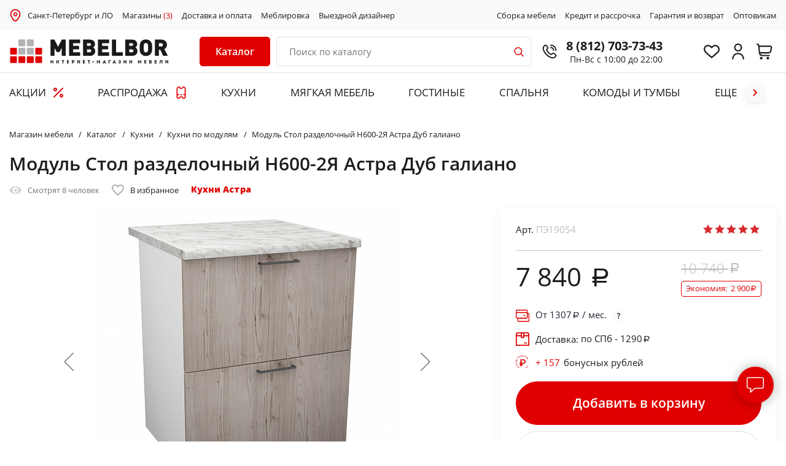

--- FILE ---
content_type: text/html; charset=UTF-8
request_url: https://mebelbor.ru/catalog/kukhni/kukhni-po-modulyam/modul-stol-razdelochnyy-n600-2ya-astra-dub-galiano-1640234615/
body_size: 74207
content:
<!DOCTYPE html>
<html xml:lang="ru" lang="ru">
<head>
    <title>Модуль Стол разделочный Н600-2Я Астра Дуб галиано по выгодной цене - купить недорого в Санкт-Петербурге и Лен. Обл.: каталог интернет-магазина MEBELBOR</title>
    <meta http-equiv="X-UA-Compatible" content="IE=edge"/>
    <meta name="viewport" content="user-scalable=no, initial-scale=1.0, maximum-scale=1.0, width=device-width">
    <link rel="icon" type="image/x-icon" href="/favicon.ico"/>
    <link rel="icon" type="image/x-icon" sizes="128x128" href="/favicon128.ico">
    <meta name="format-detection" content="telephone=no">

    <script data-skip-moving="true" charset="utf-8" defer type="text/javascript" src="https://goodmod.ru/scripts/428bb4f8269ac1fba1547f20b06a2028/api.js"></script>

    <script>
        window.reCAPTCHA_site_key = '6LeSHNoaAAAAAJ8gRt5H5847DB3idlBfuWaniLYp';
        var reCAPTCH_cookie_key = 'reKey';
    </script>

        <link href="https://fonts.googleapis.com/css?family=Open+Sans:400,400i,600,800&display=swap&subset=cyrillic,cyrillic-ext,latin-ext"
          rel="stylesheet">

    <meta http-equiv="Content-Type" content="text/html; charset=UTF-8" />
<meta name="robots" content="index, follow" />
<meta name="description" content="Модуль Стол разделочный Н600-2Я Астра Дуб галиано - каталог и цены интернет-магазина MEBELBOR ✔ Купить с доставкой в Санкт-Петербурге и Лен. Обл.! ✔ Подъем на этаж ✔ Сборка ✔ Возможность оплаты в рассрочку и кредит ☎ Свяжитесь с нами по телефону 8 (812) 703-73-43" />
<link rel="canonical" href="https://mebelbor.ru/catalog/kukhni/kukhni-po-modulyam/modul-stol-razdelochnyy-n600-2ya-astra-dub-galiano-1640234615/" />
<script>var _tmr = window._tmr || (window._tmr = []);</script>


<link href="/bitrix/js/ui/design-tokens/dist/compatibility.min.css?1667296262397" type="text/css"  rel="stylesheet" />
<link href="/bitrix/js/ui/fonts/opensans/ui.font.opensans.min.css?16672962622320" type="text/css"  rel="stylesheet" />
<link href="/bitrix/js/main/popup/dist/main.popup.bundle.min.css?166729629725046" type="text/css"  rel="stylesheet" />
<link href="/bitrix/js/main/phonenumber/css/phonenumber.min.css?164304825036251" type="text/css"  rel="stylesheet" />
<link href="/bitrix/js/bxmaker/authuserphone/core/dist/index.bundle.css?165182211222011" type="text/css"  rel="stylesheet" />
<link href="/bitrix/js/bxmaker/authuserphone/simple/dist/index.bundle.css?16518221124341" type="text/css"  rel="stylesheet" />
<link href="/bitrix/cache/css/s1/mebelbor/page_747c46cc758abac55e816cbeb264fbee/page_747c46cc758abac55e816cbeb264fbee_v1.css?173168503168215" type="text/css"  rel="stylesheet" />
<link href="/bitrix/cache/css/s1/mebelbor/template_e329dd7d820506b1eb2e9a22a9805663/template_e329dd7d820506b1eb2e9a22a9805663_v1.css?1731685030235387" type="text/css"  data-template-style="true" rel="stylesheet" />
<script type="text/javascript">if(!window.BX)window.BX={};if(!window.BX.message)window.BX.message=function(mess){if(typeof mess==='object'){for(let i in mess) {BX.message[i]=mess[i];} return true;}};</script>
<script type="text/javascript">(window.BX||top.BX).message({'pull_server_enabled':'Y','pull_config_timestamp':'1617896928','pull_guest_mode':'N','pull_guest_user_id':'0'});(window.BX||top.BX).message({'PULL_OLD_REVISION':'Для продолжения корректной работы с сайтом необходимо перезагрузить страницу.'});</script>
<script type="text/javascript">(window.BX||top.BX).message({'JS_CORE_LOADING':'Загрузка...','JS_CORE_NO_DATA':'- Нет данных -','JS_CORE_WINDOW_CLOSE':'Закрыть','JS_CORE_WINDOW_EXPAND':'Развернуть','JS_CORE_WINDOW_NARROW':'Свернуть в окно','JS_CORE_WINDOW_SAVE':'Сохранить','JS_CORE_WINDOW_CANCEL':'Отменить','JS_CORE_WINDOW_CONTINUE':'Продолжить','JS_CORE_H':'ч','JS_CORE_M':'м','JS_CORE_S':'с','JSADM_AI_HIDE_EXTRA':'Скрыть лишние','JSADM_AI_ALL_NOTIF':'Показать все','JSADM_AUTH_REQ':'Требуется авторизация!','JS_CORE_WINDOW_AUTH':'Войти','JS_CORE_IMAGE_FULL':'Полный размер'});</script>

<script type="text/javascript" src="/bitrix/js/main/core/core.min.js?1667296295220555"></script>

<script>BX.setJSList(['/bitrix/js/main/core/core_ajax.js','/bitrix/js/main/core/core_promise.js','/bitrix/js/main/polyfill/promise/js/promise.js','/bitrix/js/main/loadext/loadext.js','/bitrix/js/main/loadext/extension.js','/bitrix/js/main/polyfill/promise/js/promise.js','/bitrix/js/main/polyfill/find/js/find.js','/bitrix/js/main/polyfill/includes/js/includes.js','/bitrix/js/main/polyfill/matches/js/matches.js','/bitrix/js/ui/polyfill/closest/js/closest.js','/bitrix/js/main/polyfill/fill/main.polyfill.fill.js','/bitrix/js/main/polyfill/find/js/find.js','/bitrix/js/main/polyfill/matches/js/matches.js','/bitrix/js/main/polyfill/core/dist/polyfill.bundle.js','/bitrix/js/main/core/core.js','/bitrix/js/main/polyfill/intersectionobserver/js/intersectionobserver.js','/bitrix/js/main/lazyload/dist/lazyload.bundle.js','/bitrix/js/main/polyfill/core/dist/polyfill.bundle.js','/bitrix/js/main/parambag/dist/parambag.bundle.js']);
BX.setCSSList(['/bitrix/js/main/lazyload/dist/lazyload.bundle.css','/bitrix/js/main/parambag/dist/parambag.bundle.css']);</script>
<script type="text/javascript">(window.BX||top.BX).message({'phone_number_default_country':'RU','user_default_country':''});</script>
<script type="text/javascript">(window.BX||top.BX).message({'BXMAKER_AUTHUSERPHONE_CORE_CAPTCHA_INPUT_TITLE':'Код с картинки','BXMAKER_AUTHUSERPHONE_CORE_USER_CALLTO_PLACEHOLDER':'-----------','BXMAKER_AUTHUSERPHONE_CORE_CONSENT_LABEL':'Нажимая кнопку «#», я даю свое согласие на обработку моих персональных данных, в соответствии с Федеральным законом от 27.07.2006 года №152-ФЗ «О персональных данных», на условиях и для целей, определенных в Согласии на обработку персональных данных','BXMAKER_AUTHUSERPHONE_CORE_CONSENT_POPUP_TITLE':'Согласие на обработку персональных данных','BXMAKER_AUTHUSERPHONE_CORE_CONSENT_POPUP_BUTTON_AGREE':'Принимаю','BXMAKER_AUTHUSERPHONE_CORE_CONSENT_POPUP_BUTTON_DISAGREE':'Не принимаю'});</script>
<script type="text/javascript">(window.BX||top.BX).message({'BXMAKER_AUTHUSERPHONE_SIMPLE_USER_CALL_TITLE':'Позвоните по номеру','BXMAKER_AUTHUSERPHONE_SIMPLE_USER_CALL_TIMEOUT_TITLE':'Запросить номер телефона для звонка','BXMAKER_AUTHUSERPHONE_SIMPLE_USER_CALL_TIMEOUT_SUBTITLE':'повторно можно через','BXMAKER_AUTHUSERPHONE_SIMPLE_USER_CALL_NOTICE':'Сделайте бесплатный звонок (будет сброшен) с номера ','BXMAKER_AUTHUSERPHONE_SIMPLE_USER_CALL_GET_NEW':'Получить номер','BXMAKER_AUTHUSERPHONE_SIMPLE_USER_CALL_CHANGE_PHONE':'Изменить','BXMAKER_AUTHUSERPHONE_SIMPLE_USER_CALL_BUTTON_CHECK':'Готово','BXMAKER_AUTHUSERPHONE_SIMPLE_SMS_CODE_TITLE':'Введите код','BXMAKER_AUTHUSERPHONE_SIMPLE_SMS_CODE_TIMEOUT_TITLE':'Получить новый код можно','BXMAKER_AUTHUSERPHONE_SIMPLE_SMS_CODE_TIMEOUT_SUBTITLE':'через','BXMAKER_AUTHUSERPHONE_SIMPLE_SMS_CODE_NOTICE':'Мы отправили код подтверждения на номер ','BXMAKER_AUTHUSERPHONE_SIMPLE_SMS_CODE_GET_NEW':'Получить новый код','BXMAKER_AUTHUSERPHONE_SIMPLE_SMS_CODE_CHANGE_PHONE':'Изменить','BXMAKER_AUTHUSERPHONE_SIMPLE_PHONE_TITLE':'Войдите или зарегистрируйтесь, чтобы продолжить','BXMAKER_AUTHUSERPHONE_SIMPLE_PHONE_PASSWORD_TITLE':'Войдите или зарегистрируйтесь, чтобы продолжить','BXMAKER_AUTHUSERPHONE_SIMPLE_PHONE_PASSWORD_INPUT_TITLE':'Пароль','BXMAKER_AUTHUSERPHONE_SIMPLE_PHONE_PASSWORD_INPUT_PHONE':'Телефон','BXMAKER_AUTHUSERPHONE_SIMPLE_PHONE_PASSWORD_INPUT_ALL':'Телефон или Email','BXMAKER_AUTHUSERPHONE_SIMPLE_PHONE_INVALID':'Номер телефона указан c ошибками','BXMAKER_AUTHUSERPHONE_SIMPLE_PHONE_INPUT_LABEL':'Телефон','BXMAKER_AUTHUSERPHONE_SIMPLE_PHONE_BUTTON_GET_CODE':'Получить код','BXMAKER_AUTHUSERPHONE_SIMPLE_PHONE_BUTTON_CONFIRM':'Подтвердить','BXMAKER_AUTHUSERPHONE_SIMPLE_LOGOUT':'Выйти','BXMAKER_AUTHUSERPHONE_SIMPLE_IS_AUTHORIZED':'Вы авторизованы','BXMAKER_AUTHUSERPHONE_SIMPLE_CHANGE_CONFIRM_TYPE':'Подтвердить иначе','BXMAKER_AUTHUSERPHONE_SIMPLE_BOT_CALL_TITLE':'Введите последние цифры','BXMAKER_AUTHUSERPHONE_SIMPLE_BOT_CALL_TIMEOUT_TITLE':'Запросить звонок повторно можно','BXMAKER_AUTHUSERPHONE_SIMPLE_BOT_CALL_TIMEOUT_SUBTITLE':'через','BXMAKER_AUTHUSERPHONE_SIMPLE_BOT_CALL_NOTICE_STOP':' номера входящего звонка. Робот произведет звонок на номер ','BXMAKER_AUTHUSERPHONE_SIMPLE_BOT_CALL_NOTICE_START':'Введите последние ','BXMAKER_AUTHUSERPHONE_SIMPLE_BOT_CALL_NOTICE_NAME_4':'цифры','BXMAKER_AUTHUSERPHONE_SIMPLE_BOT_CALL_NOTICE_NAME':'цифр','BXMAKER_AUTHUSERPHONE_SIMPLE_BOT_CALL_GET_NEW':'Запросить новый звонок','BXMAKER_AUTHUSERPHONE_SIMPLE_BOT_CALL_CHANGE_PHONE':'Изменить','BXMAKER_AUTHUSERPHONE_SIMPLE_BOT_SPEECH_TITLE':'Введите произнесенный код','BXMAKER_AUTHUSERPHONE_SIMPLE_BOT_SPEECH_TIMEOUT_TITLE':'Запросить код повторно можно','BXMAKER_AUTHUSERPHONE_SIMPLE_BOT_SPEECH_TIMEOUT_SUBTITLE':'через','BXMAKER_AUTHUSERPHONE_SIMPLE_BOT_SPEECH_NOTICE':'Робот произнесет код, позвонив на номер ','BXMAKER_AUTHUSERPHONE_SIMPLE_BOT_SPEECH_GET_NEW':'Запросить новый код','BXMAKER_AUTHUSERPHONE_SIMPLE_BOT_SPEECH_CHANGE_PHONE':'Изменить','BXMAKER_AUTHUSERPHONE_SIMPLE_AUTH_BY_PHONE':'Войти по номеру телефона','BXMAKER_AUTHUSERPHONE_SIMPLE_AUTH_BY_PASSWORD':'Войти с помощью пароля','BXMAKER_AUTHUSERPHONE_SIMPLE_AUTH_BY_EMAIL':'Войти по Email'});</script>
<script type="text/javascript">(window.BX||top.BX).message({'LANGUAGE_ID':'ru','FORMAT_DATE':'DD.MM.YYYY','FORMAT_DATETIME':'DD.MM.YYYY HH:MI:SS','COOKIE_PREFIX':'BITRIX_SM','SERVER_TZ_OFFSET':'10800','UTF_MODE':'Y','SITE_ID':'s1','SITE_DIR':'/','USER_ID':'','SERVER_TIME':'1769294434','USER_TZ_OFFSET':'0','USER_TZ_AUTO':'Y','bitrix_sessid':'d86f7d3dc3eda4ae3b0358b8561c6e98'});</script>


<script type="text/javascript"  src="/bitrix/cache/js/s1/mebelbor/kernel_main/kernel_main_v1.js?1731691693155350"></script>
<script type="text/javascript" src="/bitrix/js/pull/protobuf/protobuf.min.js?160561032676433"></script>
<script type="text/javascript" src="/bitrix/js/pull/protobuf/model.min.js?160561032614190"></script>
<script type="text/javascript" src="/bitrix/js/main/core/core_promise.min.js?16056103252490"></script>
<script type="text/javascript" src="/bitrix/js/rest/client/rest.client.min.js?16056317159240"></script>
<script type="text/javascript" src="/bitrix/js/pull/client/pull.client.min.js?166729624744915"></script>
<script type="text/javascript" src="/bitrix/js/main/popup/dist/main.popup.bundle.min.js?165839533264063"></script>
<script type="text/javascript" src="/bitrix/js/main/cphttprequest.min.js?16056103263623"></script>
<script type="text/javascript" src="/bitrix/js/currency/currency-core/dist/currency-core.bundle.min.js?16430475172842"></script>
<script type="text/javascript" src="/bitrix/js/currency/core_currency.min.js?1643047517833"></script>
<script type="text/javascript" src="/bitrix/js/main/phonenumber/phonenumber.min.js?164304825028904"></script>
<script type="text/javascript" src="/bitrix/js/ui/vue/vue2/prod/dist/vue.bundle.min.js?1651821948113213"></script>
<script type="text/javascript" src="/bitrix/js/bxmaker/authuserphone/core/dist/index.bundle.js?165182211220175"></script>
<script type="text/javascript" src="/bitrix/js/bxmaker/authuserphone/simple/dist/index.bundle.js?175154679738683"></script>
<script type="text/javascript" src="/bitrix/js/arturgolubev.gremarketing/script_v1.js?1643048347459"></script>
<script type="text/javascript">BX.setJSList(['/bitrix/js/main/core/core_fx.js','/bitrix/js/main/session.js','/bitrix/js/main/pageobject/pageobject.js','/bitrix/js/main/core/core_window.js','/bitrix/js/main/date/main.date.js','/bitrix/js/main/core/core_date.js','/bitrix/js/main/utils.js','/bitrix/js/main/core/core_dd.js','/local/templates/mebelbor/components/bitrix/catalog.element/mebelbor-upd/script.js','/local/templates/mebelbor/components/bitrix/iblock.vote/bootstrap_v4/script.js','/local/templates/mebelbor/components/bitrix/catalog.section/recommendation/script.js','/local/templates/mebelbor/js/jquery-3.4.1.min.js','/local/templates/mebelbor/js/jquery.lazyloadxt.min.js','/local/templates/mebelbor/js/slick.min.js','/local/templates/mebelbor/js/jquery.maskedinput.min.js','/local/templates/mebelbor/js/jquery.fancybox.min.js','/local/templates/mebelbor/js/wNumb.min.js','/local/templates/mebelbor/js/scripts.js','/local/templates/mebelbor/components/bitrix/catalog.item/bootstrap_v4/script.js','/bitrix/components/vregions/header.select/script.js','/local/components/bor/search.title/script.js','/local/templates/mebelbor/components/bitrix/sale.basket.basket.line/bootstrap_v5/script.js','/local/templates/mebelbor/components/vregions/header.select/top_city/script.js']);</script>
<script type="text/javascript">BX.setCSSList(['/local/templates/mebelbor/components/bitrix/catalog.element/mebelbor-upd/style.css','/local/templates/mebelbor/components/bitrix/iblock.vote/bootstrap_v4/style.css','/local/templates/mebelbor/components/bitrix/news.list/otzivi-bor/style.css','/local/templates/mebelbor/css/jquery.fancybox.min.css','/local/templates/mebelbor/css/slick.css','/local/templates/mebelbor/css/style.css','/local/templates/mebelbor/css/timebanner.css','/local/templates/mebelbor/css/promo-banners.css','/local/templates/mebelbor/css/dan.css','/local/templates/mebelbor/css/userbonus.css','/local/templates/mebelbor/css/callback-popup.css','/local/templates/mebelbor/components/bor/search.title/bor/style.css','/local/templates/mebelbor/components/bitrix/sale.basket.basket.line/bootstrap_v5/style.css','/local/templates/mebelbor/components/bitrix/sender.subscribe/bor/style.css','/local/templates/mebelbor/components/vregions/header.select/top_city/style.css','/local/templates/mebelbor/components/bxmaker/authuserphone.simple/.default/style.css']);</script>
<script src="https://www.google.com/recaptcha/api.js?render=6LeSHNoaAAAAAJ8gRt5H5847DB3idlBfuWaniLYp"></script>
<script>window.recaptcha = { siteKey: "6LeSHNoaAAAAAJ8gRt5H5847DB3idlBfuWaniLYp", tokenLifeTime: 100 };</script>
<script src="/bitrix/js/b01110011.recaptcha/script.js"></script>
<script type="text/javascript">
					(function () {
						"use strict";

						var counter = function ()
						{
							var cookie = (function (name) {
								var parts = ("; " + document.cookie).split("; " + name + "=");
								if (parts.length == 2) {
									try {return JSON.parse(decodeURIComponent(parts.pop().split(";").shift()));}
									catch (e) {}
								}
							})("BITRIX_CONVERSION_CONTEXT_s1");

							if (cookie && cookie.EXPIRE >= BX.message("SERVER_TIME"))
								return;

							var request = new XMLHttpRequest();
							request.open("POST", "/bitrix/tools/conversion/ajax_counter.php", true);
							request.setRequestHeader("Content-type", "application/x-www-form-urlencoded");
							request.send(
								"SITE_ID="+encodeURIComponent("s1")+
								"&sessid="+encodeURIComponent(BX.bitrix_sessid())+
								"&HTTP_REFERER="+encodeURIComponent(document.referrer)
							);
						};

						if (window.frameRequestStart === true)
							BX.addCustomEvent("onFrameDataReceived", counter);
						else
							BX.ready(counter);
					})();
				</script>
<script type="text/javascript">var ajaxMessages = {wait:"Загрузка..."}</script>



<script type="text/javascript"  src="/bitrix/cache/js/s1/mebelbor/template_9c6db7e5c2a7b81c4f803c402bd2cd71/template_9c6db7e5c2a7b81c4f803c402bd2cd71_v1.js?1736518391379539"></script>
<script type="text/javascript"  src="/bitrix/cache/js/s1/mebelbor/page_b06acb5d1287c7579e0506648d7a6198/page_b06acb5d1287c7579e0506648d7a6198_v1.js?1731685031161162"></script>
<script type="text/javascript">var _ba = _ba || []; _ba.push(["aid", "356e63942115ddc3040abdb1739476e7"]); _ba.push(["host", "mebelbor.ru"]); _ba.push(["ad[ct][item]", "[base64]"]);_ba.push(["ad[ct][user_id]", function(){return BX.message("USER_ID") ? BX.message("USER_ID") : 0;}]);_ba.push(["ad[ct][recommendation]", function() {var rcmId = "";var cookieValue = BX.getCookie("BITRIX_SM_RCM_PRODUCT_LOG");var productId = 3869644;var cItems = [];var cItem;if (cookieValue){cItems = cookieValue.split(".");}var i = cItems.length;while (i--){cItem = cItems[i].split("-");if (cItem[0] == productId){rcmId = cItem[1];break;}}return rcmId;}]);_ba.push(["ad[ct][v]", "2"]);(function() {var ba = document.createElement("script"); ba.type = "text/javascript"; ba.async = true;ba.src = (document.location.protocol == "https:" ? "https://" : "http://") + "bitrix.info/ba.js";var s = document.getElementsByTagName("script")[0];s.parentNode.insertBefore(ba, s);})();</script>



    <meta name="cmsmagazine" content="3b87f91765e204550bfffef42f6cbbed"/>
    <meta name="author" content="petersburg-studio.com">
    <meta name="copyright" content="petersburg-studio.com">

    <meta name="yandex-verification" content="7e7db67d4472cae4" />
    <meta name="yandex-verification" content="83c278a175ea590d" />
    <meta name="yandex-verification" content="abf7b4e97e29dc26" />
    <meta name="yandex-verification" content="1352eff4a56c00f8" />
    <meta name="yandex-verification" content="1ef42a3059b5dfa8" />
    <meta name="yandex-verification" content="a9b882f2324d420a" />

    <meta name="google-site-verification" content="fGFECnpvlDtC-J2HfIljfReNsl_dnCiPUQl7D2_tyi0" />

    <!-- Google Tag Manager -->
    <script>(function(w,d,s,l,i){w[l]=w[l]||[];w[l].push({'gtm.start':
                new Date().getTime(),event:'gtm.js'});var f=d.getElementsByTagName(s)[0],
            j=d.createElement(s),dl=l!='dataLayer'?'&l='+l:'';j.async=true;j.src=
            'https://www.googletagmanager.com/gtm.js?id='+i+dl;f.parentNode.insertBefore(j,f);
        })(window,document,'script','dataLayer','GTM-TJBS7QB');</script>
    <!-- End Google Tag Manager -->

        
    <!-- Carrot quest BEGIN -->
    <script type="text/javascript">
        const allowCarrot = [
            '/calculator-kitchen/',
            '/catalog/kukhni/pryamye-kukhni/',
            '/brands/borovichi-mebel/kukhni/uglovye-kukhni/',
            '/brands/borovichi-mebel/kukhni/kukhni-iz-massiva/',
            '/catalog/myagkaya-mebel/divany/',
            '/catalog/myagkaya-mebel/kresla/',
            '/catalog/mebel-dlya-gostinykh/',
            '/catalog/krovati-i-matratsy/krovati/',
            '/catalog/krovati-i-matratsy/takhty2/',
            '/catalog/shkafy/shkafy-kupe/',
            '/catalog/shkafy/dvukhdvernye-shkafy/',
            '/catalog/shkafy/shkafy-iz-massiva/',
            '/catalog/shkafy/mnogodvernye-shkafy/',
            '/catalog/shkafy/uglovye-shkafy/',
            '/catalog/shkafy/odnodvernye-shkafy/',
            '/catalog/stoly-i-stulya/obedennye-stoly/',
            '/catalog/stoly-i-stulya/obedennaya-gruppa2/',
            '/catalog/komody-i-tumby/',
            '/personal/cart/',
            '/personal/order/make/',
        ];
        const currentPath = window.location.pathname;
        for (let i = 0; i < allowCarrot.length; i++) {
            if (currentPath.startsWith(allowCarrot[i])) {
                !function(){function t(t,e){return function(){window.carrotquestasync.push(t,arguments)}}if("undefined"==typeof carrotquest){var e=document.createElement("script");e.type="text/javascript",e.async=!0,e.src="//cdn.carrotquest.app/api.min.js",document.getElementsByTagName("head")[0].appendChild(e),window.carrotquest={},window.carrotquestasync=[],carrotquest.settings={};for(var n=["connect","track","identify","auth","oth","onReady","addCallback","removeCallback","trackMessageInteraction"],a=0;a<n.length;a++)carrotquest[n[a]]=t(n[a])}}(),carrotquest.connect("44107-6aee06b4b18d632e1eb3208a1b");
            }
        }
    </script>
    <!-- Carrot quest END -->

    <script>
        window.cartList = [];
    </script>
</head>

<body>
<!-- Google Tag Manager (noscript) -->
<noscript><iframe src="https://www.googletagmanager.com/ns.html?id=GTM-TJBS7QB"
                  height="0" width="0" style="display:none;visibility:hidden"></iframe></noscript>
<!-- End Google Tag Manager (noscript) -->

<div id="panel"></div>

    <header class="header" id="commonSiteHeader">
    <div class="s_subheader" id="topSubheader">
        <div class="wrapper">
            <div class="b_subheader">
                <div class="subheader__left">
<!--                    <img src="--><!--/images/i/i-map-red.svg" style="margin-right: 10px; width: 15px;">-->
                    <img src="/local/templates/mebelbor/images/2023-icons/place.svg" style="margin-right: 10px; width: 20px;">
                        <div class="header-address__city" data-rand="pweb">
        <a class="header-address__citylink"
           href="#"
           onclick="OpenVregionsPopUp('open', 'vregions-popuppweb', 'vregions-sepiapweb'); return false;">Санкт-Петербург и ЛО</a>
    </div>
                    <a href="/contacts/">Магазины <span>(3)</span></a>
                    <a href="/about/howto/">Доставка и оплата</a>
                    <a href="/meblirovka/">Меблировка</a>
                    <a href="/vyezd-dizaynera/">Выездной дизайнер</a>
                </div>
                <div class="subheader__right">
<!--                    <a href="/about/services/">Услуги</a>-->
                    <a href="/about/sborka/">Сборка мебели</a>
                    <a href="/about/credit/">Кредит и рассрочка</a>
                    <a href="/about/warranty/">Гарантия и возврат</a>
<!--                    <a href="/about/">О компании</a>-->
                    <a href="/about/optovikam/">Оптовикам</a>
                </div>
            </div>
        </div>
    </div>

    <div class="wrapper commonheadWrapp">
        <div class="header__inner" id="innerHeader">
            <div class="header__left">
                <div class="header__logo">
                    <a href="/">
                            <img src="/local/templates/mebelbor/images/logo_MebelBor_IM.svg" alt="MebelBor">
    <img src="/local/templates/mebelbor/images/logo_MebelBor.svg" alt="MebelBor" class="mobile__logo">
                    </a>
                </div>
            </div>
            <div class="header__description">

                <div class="header__hamburger">
                    <a href="#" class="adaptive-menu-toggle js-adaptive-slide">
						<span class="menu-toggle-inner">
							<span class="menu-toggle-line menu-toggle-line--1"></span>
							<span class="menu-toggle-line menu-toggle-line--2"></span>
							<span class="menu-toggle-line menu-toggle-line--3"></span>
							<span class="menu-toggle-line menu-toggle-line--4"></span>
							<span class="menu-toggle-line menu-toggle-line--5"></span>
						</span>
                    </a>
                </div>

                                    <div class="newHeaderCat">
                        <div class="sidebar-subcats-head">
                            <a href="#" class="newDesktopeMenu__toggle">
                                <span class="sidebar-subcats-head__text">Каталог</span>
<!--                                <span class="sidebar-subcats-head__lines"><span></span></span>-->
                            </a>
                        </div>
                        <nav class="sidebar-subcats-nav newDesktopeMenu">
                            <div id="cont_catalog_menu_LkGdQn" class="newDesktopeMenu__wrapper menu_items">
    <ul id="cont_catalog_menu_LkGdQn">
                    <li class="sidebar-cat__item active">
                                <a href="/catalog/kukhni/" class="sidebar-cat__link">
                                        <span class="sidebar-cat__text">Кухни</span>
                                        <span class="sidebar-cat__toggle"></span>
                                    </a>
                                    <div class="sidebar-cat-submenu">
                        <ul>
                                                                                <li class="sidebar-cat-submenu__item">
                                <a href="/catalog/kukhni/kukhni-na-zakaz/" class="sidebar-cat-submenu__link">
                                                                        На заказ                                </a>
                            </li>
                                                        <li class="sidebar-cat-submenu__item">
                                <a href="/catalog/kukhni/pryamye-kukhni/" class="sidebar-cat-submenu__link">
                                                                        Прямые                                </a>
                            </li>
                                                        <li class="sidebar-cat-submenu__item">
                                <a href="/catalog/kukhni/uglovye-kukhni/" class="sidebar-cat-submenu__link">
                                                                        Угловые                                </a>
                            </li>
                                                        <li class="sidebar-cat-submenu__item">
                                <a href="/catalog/kukhni/kukhni-iz-massiva/" class="sidebar-cat-submenu__link">
                                                                        Из массива                                </a>
                            </li>
                                                        <li class="sidebar-cat-submenu__item">
                                <a href="/catalog/kukhni/kukhni-iz-mdf2/" class="sidebar-cat-submenu__link">
                                                                        Из МДФ                                </a>
                            </li>
                                                        <li class="sidebar-cat-submenu__item">
                                <a href="/catalog/kukhni/bufety/" class="sidebar-cat-submenu__link">
                                                                        Буфеты                                </a>
                            </li>
                                                        <li class="sidebar-cat-submenu__item">
                                <a href="/catalog/kukhni/vstravivaemaya-tekhnika/" class="sidebar-cat-submenu__link">
                                                                        Техника для кухни                                </a>
                            </li>
                                                                                                            <li class="sidebar-cat-submenu__item">
                                <a href="/catalog/kukhni/komplektuyushchie-i-aksessuary-dlya-kukhni/" class="sidebar-cat-submenu__link">
                                                                        Комплектующие и аксессуары                                </a>
                            </li>
                                                        <li class="sidebar-cat-submenu__item">
                                <a href="/catalog/kukhni/kukhonnye-ugolk/" class="sidebar-cat-submenu__link">
                                                                        Кухонные диваны                                </a>
                            </li>
                                                        <li class="sidebar-cat-submenu__item">
                                <a href="/catalog/kukhni/kukhni-po-modulyam/" class="sidebar-cat-submenu__link">
                                                                        По модулям                                </a>
                            </li>
                                                                                                            <li class="sidebar-cat-submenu__item">
                                <a href="/catalog/kukhni/fasad-iz-alyuminievogo-profilya/" class="sidebar-cat-submenu__link">
                                                                        Фасады со стеклом из алюминиевого профиля                                </a>
                            </li>
                                                                            </ul>
                    </div>
                
                    <div class="topMenu__items ">
                        <div class="topMenu__itemsHeading">ЛУЧШИЕ ПРЕДЛОЖЕНИЯ</div>
                                                <div class="topMenuItemsContainer" data-sectionid="kukhni" data-OFFERS_SORT_FIELD="SCALED_PRICE_5"></div>
                                            </div>
            </li>
                    <li class="sidebar-cat__item ">
                                <a href="/catalog/myagkaya-mebel/" class="sidebar-cat__link">
                                        <span class="sidebar-cat__text">Мягкая мебель</span>
                                        <span class="sidebar-cat__toggle"></span>
                                    </a>
                                    <div class="sidebar-cat-submenu">
                        <ul>
                                                                                <li class="sidebar-cat-submenu__item">
                                <a href="/catalog/myagkaya-mebel/divany/" class="sidebar-cat-submenu__link">
                                                                        Диваны                                </a>
                            </li>
                                                        <li class="sidebar-cat-submenu__item">
                                <a href="/catalog/myagkaya-mebel/kresla/" class="sidebar-cat-submenu__link">
                                                                        Кресла                                </a>
                            </li>
                                                        <li class="sidebar-cat-submenu__item">
                                <a href="/catalog/myagkaya-mebel/banketki-i-pufy/" class="sidebar-cat-submenu__link">
                                                                        Банкетки и пуфы                                </a>
                            </li>
                                                        <li class="sidebar-cat-submenu__item">
                                <a href="/catalog/myagkaya-mebel/kreslo-meshok/" class="sidebar-cat-submenu__link">
                                                                        Кресло-мешок                                </a>
                            </li>
                                                                            </ul>
                    </div>
                
                    <div class="topMenu__items ">
                        <div class="topMenu__itemsHeading">ЛУЧШИЕ ПРЕДЛОЖЕНИЯ</div>
                                                <div class="topMenuItemsContainer" data-sectionid="myagkaya-mebel" data-OFFERS_SORT_FIELD="SCALED_PRICE_5"></div>
                                            </div>
            </li>
                    <li class="sidebar-cat__item ">
                                <a href="/catalog/mebel-dlya-gostinykh/" class="sidebar-cat__link">
                                        <span class="sidebar-cat__text">Мебель для гостиных</span>
                                        <span class="sidebar-cat__toggle"></span>
                                    </a>
                                    <div class="sidebar-cat-submenu">
                        <ul>
                                                                                <li class="sidebar-cat-submenu__item">
                                <a href="/catalog/mebel-dlya-gostinykh/gostinye/" class="sidebar-cat-submenu__link">
                                                                        Стенки в гостиную                                </a>
                            </li>
                                                        <li class="sidebar-cat-submenu__item">
                                <a href="/catalog/mebel-dlya-gostinykh/tumby-tv/" class="sidebar-cat-submenu__link">
                                                                        Тумбы ТВ                                </a>
                            </li>
                                                        <li class="sidebar-cat-submenu__item">
                                <a href="/catalog/mebel-dlya-gostinykh/modulnaya-mebel-dlya-gostinoy2/" class="sidebar-cat-submenu__link">
                                                                        Модульная мебель для гостиной                                </a>
                            </li>
                                                                            </ul>
                    </div>
                
                    <div class="topMenu__items ">
                        <div class="topMenu__itemsHeading">ЛУЧШИЕ ПРЕДЛОЖЕНИЯ</div>
                                                <div class="topMenuItemsContainer" data-sectionid="mebel-dlya-gostinykh" data-OFFERS_SORT_FIELD="SCALED_PRICE_5"></div>
                                            </div>
            </li>
                    <li class="sidebar-cat__item ">
                                <a href="/catalog/krovati-i-matratsy/" class="sidebar-cat__link">
                                        <span class="sidebar-cat__text">Спальня</span>
                                        <span class="sidebar-cat__toggle"></span>
                                    </a>
                                    <div class="sidebar-cat-submenu">
                        <ul>
                                                                                <li class="sidebar-cat-submenu__item">
                                <a href="/catalog/krovati-i-matratsy/spalnye-garnitury/" class="sidebar-cat-submenu__link">
                                                                        Спальные гарнитуры                                </a>
                            </li>
                                                        <li class="sidebar-cat-submenu__item">
                                <a href="/catalog/krovati-i-matratsy/krovati/" class="sidebar-cat-submenu__link">
                                                                        Кровати                                </a>
                            </li>
                                                        <li class="sidebar-cat-submenu__item">
                                <a href="/catalog/krovati-i-matratsy/takhty2/" class="sidebar-cat-submenu__link">
                                                                        Тахты                                </a>
                            </li>
                                                        <li class="sidebar-cat-submenu__item">
                                <a href="/catalog/krovati-i-matratsy/matratsy/" class="sidebar-cat-submenu__link">
                                                                        Матраcы                                </a>
                            </li>
                                                                                                            <li class="sidebar-cat-submenu__item">
                                <a href="/catalog/krovati-i-matratsy/namatratsniki-i-chekhly/" class="sidebar-cat-submenu__link">
                                                                        Наматраcники и чехлы                                </a>
                            </li>
                                                                            </ul>
                    </div>
                
                    <div class="topMenu__items ">
                        <div class="topMenu__itemsHeading">ЛУЧШИЕ ПРЕДЛОЖЕНИЯ</div>
                                                <div class="topMenuItemsContainer" data-sectionid="krovati-i-matratsy" data-OFFERS_SORT_FIELD="SCALED_PRICE_5"></div>
                                            </div>
            </li>
                    <li class="sidebar-cat__item ">
                                <a href="/catalog/komody-i-tumby/" class="sidebar-cat__link">
                                        <span class="sidebar-cat__text">Комоды и тумбы</span>
                                        <span class="sidebar-cat__toggle"></span>
                                    </a>
                                    <div class="sidebar-cat-submenu">
                        <ul>
                                                                                <li class="sidebar-cat-submenu__item">
                                <a href="/catalog/komody-i-tumby/komody/" class="sidebar-cat-submenu__link">
                                                                        Комоды                                </a>
                            </li>
                                                        <li class="sidebar-cat-submenu__item">
                                <a href="/catalog/komody-i-tumby/tumby/" class="sidebar-cat-submenu__link">
                                                                        Тумбы                                </a>
                            </li>
                                                                            </ul>
                    </div>
                
                    <div class="topMenu__items ">
                        <div class="topMenu__itemsHeading">ЛУЧШИЕ ПРЕДЛОЖЕНИЯ</div>
                                                <div class="topMenuItemsContainer" data-sectionid="komody-i-tumby" data-OFFERS_SORT_FIELD="SCALED_PRICE_5"></div>
                                            </div>
            </li>
                    <li class="sidebar-cat__item ">
                                <a href="/catalog/shkafy/" class="sidebar-cat__link">
                                        <span class="sidebar-cat__text">Шкафы</span>
                                        <span class="sidebar-cat__toggle"></span>
                                    </a>
                                    <div class="sidebar-cat-submenu">
                        <ul>
                                                                                <li class="sidebar-cat-submenu__item">
                                <a href="/catalog/shkafy/shkafy-kupe-na-zakaz/" class="sidebar-cat-submenu__link">
                                                                        Шкафы-купе на заказ                                </a>
                            </li>
                                                        <li class="sidebar-cat-submenu__item">
                                <a href="/catalog/shkafy/shkafy-kupe/" class="sidebar-cat-submenu__link">
                                                                        Шкафы-купе                                </a>
                            </li>
                                                        <li class="sidebar-cat-submenu__item">
                                <a href="/catalog/shkafy/dvukhdvernye-shkafy/" class="sidebar-cat-submenu__link">
                                                                        Двухдверные                                </a>
                            </li>
                                                        <li class="sidebar-cat-submenu__item">
                                <a href="/catalog/shkafy/mnogodvernye-shkafy/" class="sidebar-cat-submenu__link">
                                                                        Многодверные                                </a>
                            </li>
                                                        <li class="sidebar-cat-submenu__item">
                                <a href="/catalog/shkafy/uglovye-shkafy/" class="sidebar-cat-submenu__link">
                                                                        Угловые                                </a>
                            </li>
                                                        <li class="sidebar-cat-submenu__item">
                                <a href="/catalog/shkafy/shkafy-iz-massiva/" class="sidebar-cat-submenu__link">
                                                                        Из массива                                </a>
                            </li>
                                                        <li class="sidebar-cat-submenu__item">
                                <a href="/catalog/shkafy/odnodvernye-shkafy/" class="sidebar-cat-submenu__link">
                                                                        Однодверные                                </a>
                            </li>
                                                        <li class="sidebar-cat-submenu__item">
                                <a href="/catalog/shkafy/nastennye-shkafy/" class="sidebar-cat-submenu__link">
                                                                        Настенные                                </a>
                            </li>
                                                        <li class="sidebar-cat-submenu__item">
                                <a href="/catalog/shkafy/antresoli/" class="sidebar-cat-submenu__link">
                                                                        Антресоли                                </a>
                            </li>
                                                        <li class="sidebar-cat-submenu__item">
                                <a href="/catalog/shkafy/stellazhi/" class="sidebar-cat-submenu__link">
                                                                        Стеллажи                                </a>
                            </li>
                                                        <li class="sidebar-cat-submenu__item">
                                <a href="/catalog/shkafy/shkafy-penal/" class="sidebar-cat-submenu__link">
                                                                        Пеналы                                </a>
                            </li>
                                                        <li class="sidebar-cat-submenu__item">
                                <a href="/catalog/shkafy/podsvetka-dlya-shkafov/" class="sidebar-cat-submenu__link">
                                                                        Подсветка для шкафов                                </a>
                            </li>
                                                                            </ul>
                    </div>
                
                    <div class="topMenu__items ">
                        <div class="topMenu__itemsHeading">ЛУЧШИЕ ПРЕДЛОЖЕНИЯ</div>
                                                <div class="topMenuItemsContainer" data-sectionid="shkafy" data-OFFERS_SORT_FIELD="SCALED_PRICE_5"></div>
                                            </div>
            </li>
                    <li class="sidebar-cat__item ">
                                <a href="/catalog/stoly-i-stulya/" class="sidebar-cat__link">
                                        <span class="sidebar-cat__text">Столы и стулья</span>
                                        <span class="sidebar-cat__toggle"></span>
                                    </a>
                                    <div class="sidebar-cat-submenu">
                        <ul>
                                                                                <li class="sidebar-cat-submenu__item">
                                <a href="/catalog/stoly-i-stulya/pismennye-stoly2/" class="sidebar-cat-submenu__link">
                                                                        Письменные столы                                </a>
                            </li>
                                                        <li class="sidebar-cat-submenu__item">
                                <a href="/catalog/stoly-i-stulya/obedennye-stoly/" class="sidebar-cat-submenu__link">
                                                                        Обеденные столы                                </a>
                            </li>
                                                        <li class="sidebar-cat-submenu__item">
                                <a href="/catalog/stoly-i-stulya/obedennaya-gruppa2/" class="sidebar-cat-submenu__link">
                                                                        Обеденная группа                                </a>
                            </li>
                                                        <li class="sidebar-cat-submenu__item">
                                <a href="/catalog/stoly-i-stulya/stoly-iz-massiva/" class="sidebar-cat-submenu__link">
                                                                        Столы из массива                                </a>
                            </li>
                                                        <li class="sidebar-cat-submenu__item">
                                <a href="/catalog/stoly-i-stulya/obedennye-slulya/" class="sidebar-cat-submenu__link">
                                                                        Обеденные стулья                                </a>
                            </li>
                                                        <li class="sidebar-cat-submenu__item">
                                <a href="/catalog/stoly-i-stulya/taburety/" class="sidebar-cat-submenu__link">
                                                                        Табуреты                                </a>
                            </li>
                                                        <li class="sidebar-cat-submenu__item">
                                <a href="/catalog/stoly-i-stulya/kompyuternye-pismennye-stoly/" class="sidebar-cat-submenu__link">
                                                                        Компьютерные столы                                </a>
                            </li>
                                                        <li class="sidebar-cat-submenu__item">
                                <a href="/catalog/stoly-i-stulya/kukhonnye-ugolki/" class="sidebar-cat-submenu__link">
                                                                        Кухонные уголки                                </a>
                            </li>
                                                        <li class="sidebar-cat-submenu__item">
                                <a href="/catalog/stoly-i-stulya/ofisnye-stulya/" class="sidebar-cat-submenu__link">
                                                                        Офисные стулья                                </a>
                            </li>
                                                        <li class="sidebar-cat-submenu__item">
                                <a href="/catalog/stoly-i-stulya/zhurnalnye-stoly/" class="sidebar-cat-submenu__link">
                                                                        Журнальные столы                                </a>
                            </li>
                                                        <li class="sidebar-cat-submenu__item">
                                <a href="/catalog/stoly-i-stulya/tualetnye-stoly/" class="sidebar-cat-submenu__link">
                                                                        Туалетные столы                                </a>
                            </li>
                                                        <li class="sidebar-cat-submenu__item">
                                <a href="/catalog/stoly-i-stulya/detskie-stulya-i-taburety/" class="sidebar-cat-submenu__link">
                                                                        Столы и стулья для детей                                </a>
                            </li>
                                                                            </ul>
                    </div>
                
                    <div class="topMenu__items ">
                        <div class="topMenu__itemsHeading">ЛУЧШИЕ ПРЕДЛОЖЕНИЯ</div>
                                                <div class="topMenuItemsContainer" data-sectionid="stoly-i-stulya" data-OFFERS_SORT_FIELD="SCALED_PRICE_5"></div>
                                            </div>
            </li>
                    <li class="sidebar-cat__item ">
                                <a href="/catalog/prikhozhie/" class="sidebar-cat__link">
                                        <span class="sidebar-cat__text">Мебель для прихожей</span>
                                        <span class="sidebar-cat__toggle"></span>
                                    </a>
                                    <div class="sidebar-cat-submenu">
                        <ul>
                                                                                <li class="sidebar-cat-submenu__item">
                                <a href="/catalog/prikhozhie/prikhozhie2/" class="sidebar-cat-submenu__link">
                                                                        Прихожие                                </a>
                            </li>
                                                        <li class="sidebar-cat-submenu__item">
                                <a href="/catalog/prikhozhie/obuvnitsy/" class="sidebar-cat-submenu__link">
                                                                        Обувницы                                </a>
                            </li>
                                                        <li class="sidebar-cat-submenu__item">
                                <a href="/catalog/prikhozhie/veshalki/" class="sidebar-cat-submenu__link">
                                                                        Вешалки                                </a>
                            </li>
                                                                            </ul>
                    </div>
                
                    <div class="topMenu__items ">
                        <div class="topMenu__itemsHeading">ЛУЧШИЕ ПРЕДЛОЖЕНИЯ</div>
                                                <div class="topMenuItemsContainer" data-sectionid="prikhozhie" data-OFFERS_SORT_FIELD="SCALED_PRICE_5"></div>
                                            </div>
            </li>
                    <li class="sidebar-cat__item ">
                                <a href="/catalog/detskaya-mebel/" class="sidebar-cat__link">
                                        <span class="sidebar-cat__text">Детская мебель</span>
                                        <span class="sidebar-cat__toggle"></span>
                                    </a>
                                    <div class="sidebar-cat-submenu">
                        <ul>
                                                                                <li class="sidebar-cat-submenu__item">
                                <a href="/catalog/detskaya-mebel/detskie-stoly2/" class="sidebar-cat-submenu__link">
                                                                        Столы                                </a>
                            </li>
                                                        <li class="sidebar-cat-submenu__item">
                                <a href="/catalog/detskaya-mebel/krovat-detskaya2/" class="sidebar-cat-submenu__link">
                                                                        Кровати                                </a>
                            </li>
                                                        <li class="sidebar-cat-submenu__item">
                                <a href="/catalog/detskaya-mebel/detskie-komody2/" class="sidebar-cat-submenu__link">
                                                                        Комоды                                </a>
                            </li>
                                                        <li class="sidebar-cat-submenu__item">
                                <a href="/catalog/detskaya-mebel/nabory-detskoy-mebeli2/" class="sidebar-cat-submenu__link">
                                                                        Наборы мебели                                </a>
                            </li>
                                                        <li class="sidebar-cat-submenu__item">
                                <a href="/catalog/detskaya-mebel/detskie-stulya-i-stoly2/" class="sidebar-cat-submenu__link">
                                                                        Стулья                                </a>
                            </li>
                                                        <li class="sidebar-cat-submenu__item">
                                <a href="/catalog/detskaya-mebel/detskie-divany2/" class="sidebar-cat-submenu__link">
                                                                        Диваны                                </a>
                            </li>
                                                        <li class="sidebar-cat-submenu__item">
                                <a href="/catalog/detskaya-mebel/shkafy-i-stelazhi-dlya-detskoy2/" class="sidebar-cat-submenu__link">
                                                                        Шкафы и стеллажи                                </a>
                            </li>
                                                                            </ul>
                    </div>
                
                    <div class="topMenu__items ">
                        <div class="topMenu__itemsHeading">ЛУЧШИЕ ПРЕДЛОЖЕНИЯ</div>
                                                <div class="topMenuItemsContainer" data-sectionid="detskaya-mebel" data-OFFERS_SORT_FIELD="SCALED_PRICE_5"></div>
                                            </div>
            </li>
                    <li class="sidebar-cat__item ">
                                <a href="/catalog/vannaya-komnata/" class="sidebar-cat__link">
                                        <span class="sidebar-cat__text">Ванная комната</span>
                                        <span class="sidebar-cat__toggle"></span>
                                    </a>
                                    <div class="sidebar-cat-submenu">
                        <ul>
                                                                                <li class="sidebar-cat-submenu__item">
                                <a href="/catalog/vannaya-komnata/aksessuary-dlya-vannoy-komnaty2/" class="sidebar-cat-submenu__link">
                                                                        Аксессуары для ванной комнаты                                </a>
                            </li>
                                                        <li class="sidebar-cat-submenu__item">
                                <a href="/catalog/vannaya-komnata/tumby-pod-rakovinu/" class="sidebar-cat-submenu__link">
                                                                        Тумбы под раковину                                </a>
                            </li>
                                                        <li class="sidebar-cat-submenu__item">
                                <a href="/catalog/vannaya-komnata/navesnye-shkafy/" class="sidebar-cat-submenu__link">
                                                                        Навесные шкафы                                </a>
                            </li>
                                                        <li class="sidebar-cat-submenu__item">
                                <a href="/catalog/vannaya-komnata/rakoviny/" class="sidebar-cat-submenu__link">
                                                                        Раковины                                </a>
                            </li>
                                                                            </ul>
                    </div>
                
                    <div class="topMenu__items ">
                        <div class="topMenu__itemsHeading">ЛУЧШИЕ ПРЕДЛОЖЕНИЯ</div>
                                                <div class="topMenuItemsContainer" data-sectionid="vannaya-komnata" data-OFFERS_SORT_FIELD="SCALED_PRICE_5"></div>
                                            </div>
            </li>
                    <li class="sidebar-cat__item ">
                                <a href="/catalog/zerkala/" class="sidebar-cat__link">
                                        <span class="sidebar-cat__text">Зеркала</span>
                                    </a>
                
                    <div class="topMenu__items fullSize">
                        <div class="topMenu__itemsHeading">ЛУЧШИЕ ПРЕДЛОЖЕНИЯ</div>
                                                <div class="topMenuItemsContainer" data-sectionid="zerkala" data-OFFERS_SORT_FIELD="SCALED_PRICE_5"></div>
                                                    <a href="/catalog/zerkala/" class="topMenu__loadmore">Смотреть все</a>
                                            </div>
            </li>
                    <li class="sidebar-cat__item ">
                                <a href="/catalog/polki/" class="sidebar-cat__link">
                                        <span class="sidebar-cat__text">Полки</span>
                                    </a>
                
                    <div class="topMenu__items fullSize">
                        <div class="topMenu__itemsHeading">ЛУЧШИЕ ПРЕДЛОЖЕНИЯ</div>
                                                <div class="topMenuItemsContainer" data-sectionid="polki" data-OFFERS_SORT_FIELD="SCALED_PRICE_5"></div>
                                                    <a href="/catalog/polki/" class="topMenu__loadmore">Смотреть все</a>
                                            </div>
            </li>
                    <li class="sidebar-cat__item ">
                                <a href="/catalog/mebel-s-utsenkoy2/" class="sidebar-cat__link">
                                        <span class="sidebar-cat__text">Мебель с уценкой</span>
                                    </a>
                
                    <div class="topMenu__items fullSize">
                        <div class="topMenu__itemsHeading">ЛУЧШИЕ ПРЕДЛОЖЕНИЯ</div>
                                                <div class="topMenuItemsContainer" data-sectionid="mebel-s-utsenkoy2" data-OFFERS_SORT_FIELD="SCALED_PRICE_5"></div>
                                                    <a href="/catalog/mebel-s-utsenkoy2/" class="topMenu__loadmore">Смотреть все</a>
                                            </div>
            </li>
                    <li class="sidebar-cat__item ">
                                <a href="/catalog/mebel-iz-rotanga2/" class="sidebar-cat__link">
                                        <span class="sidebar-cat__text">Мебель из ротанга</span>
                                        <span class="sidebar-cat__toggle"></span>
                                    </a>
                                    <div class="sidebar-cat-submenu">
                        <ul>
                                                                                <li class="sidebar-cat-submenu__item">
                                <a href="/catalog/mebel-iz-rotanga2/divany-iz-rotanga2/" class="sidebar-cat-submenu__link">
                                                                        Диваны из ротанга                                </a>
                            </li>
                                                        <li class="sidebar-cat-submenu__item">
                                <a href="/catalog/mebel-iz-rotanga2/komplekty-iz-rotanga2/" class="sidebar-cat-submenu__link">
                                                                        Комплекты из ротанга                                </a>
                            </li>
                                                        <li class="sidebar-cat-submenu__item">
                                <a href="/catalog/mebel-iz-rotanga2/stulya-kresla-i-shezlongi2/" class="sidebar-cat-submenu__link">
                                                                        Стулья, кресла и шезлонги                                </a>
                            </li>
                                                                            </ul>
                    </div>
                
                    <div class="topMenu__items ">
                        <div class="topMenu__itemsHeading">ЛУЧШИЕ ПРЕДЛОЖЕНИЯ</div>
                                                <div class="topMenuItemsContainer" data-sectionid="mebel-iz-rotanga2" data-OFFERS_SORT_FIELD="SCALED_PRICE_5"></div>
                                            </div>
            </li>
                    <li class="sidebar-cat__item ">
                                <a href="/catalog/tekstil/" class="sidebar-cat__link">
                                        <span class="sidebar-cat__text">Текстиль</span>
                                        <span class="sidebar-cat__toggle"></span>
                                    </a>
                                    <div class="sidebar-cat-submenu">
                        <ul>
                                                                                <li class="sidebar-cat-submenu__item">
                                <a href="/catalog/tekstil/namatratsniki-na-rezinke2/" class="sidebar-cat-submenu__link">
                                                                        Наматраcники на резинке                                </a>
                            </li>
                                                        <li class="sidebar-cat-submenu__item">
                                <a href="/catalog/tekstil/pokryvala/" class="sidebar-cat-submenu__link">
                                                                        Покрывала                                </a>
                            </li>
                                                        <li class="sidebar-cat-submenu__item">
                                <a href="/catalog/tekstil/chekhly-na-stulya2/" class="sidebar-cat-submenu__link">
                                                                        Чехлы на стулья                                </a>
                            </li>
                                                        <li class="sidebar-cat-submenu__item">
                                <a href="/catalog/tekstil/shtory/" class="sidebar-cat-submenu__link">
                                                                        Шторы                                </a>
                            </li>
                                                        <li class="sidebar-cat-submenu__item">
                                <a href="/catalog/tekstil/podushki/" class="sidebar-cat-submenu__link">
                                                                        Подушки                                </a>
                            </li>
                                                                            </ul>
                    </div>
                
                    <div class="topMenu__items ">
                        <div class="topMenu__itemsHeading">ЛУЧШИЕ ПРЕДЛОЖЕНИЯ</div>
                                                <div class="topMenuItemsContainer" data-sectionid="tekstil" data-OFFERS_SORT_FIELD="SCALED_PRICE_5"></div>
                                            </div>
            </li>
                    <li class="sidebar-cat__item ">
                                <a href="/catalog/razdvizhnye-peregorodki/" class="sidebar-cat__link">
                                        <span class="sidebar-cat__text">Раздвижные перегородки</span>
                                    </a>
                
                    <div class="topMenu__items fullSize">
                        <div class="topMenu__itemsHeading">ЛУЧШИЕ ПРЕДЛОЖЕНИЯ</div>
                                                <div class="topMenuItemsContainer" data-sectionid="razdvizhnye-peregorodki" data-OFFERS_SORT_FIELD="SCALED_PRICE_5"></div>
                                                    <a href="/catalog/razdvizhnye-peregorodki/" class="topMenu__loadmore">Смотреть все</a>
                                            </div>
            </li>
            </ul>
</div>
                        </nav>
                    </div>
                
                <!--        <div id="--><!--" class="searchDrDown_wrapper--hide">-->
    <div id="searchDrDown_wrapper" class="">
            <div class="header-search__dropdown">
                <form class="header-searchform" action="/catalog/">
                    <input id="title-search-input" type="text" placeholder="Поиск по каталогу" name="q" value="" autocomplete="off" class="header-searchform__input bx-form-control" />
                    <input type="submit" class="header-searchform__submit" value="">
                </form>
            </div>
        </div>
<script>
	BX.ready(function(){
		new JCTitleSearch({
			'AJAX_PAGE' : '/catalog/kukhni/kukhni-po-modulyam/modul-stol-razdelochnyy-n600-2ya-astra-dub-galiano-1640234615/',
			'CONTAINER_ID': 'searchDrDown_wrapper',
			'INPUT_ID': 'title-search-input',
			'MIN_QUERY_LEN': 2
		});
	});
</script>

            </div>

            <div class="header-tels">
                
                    <a href="#callback-modal" class="phoneIconCallback" data-fancybox-modal>
<!--                        <img src="--><!--/images/grey_phone.svg">-->
                        <svg fill="none" height="24" viewBox="0 0 24 24" width="24" xmlns="http://www.w3.org/2000/svg"><path d="m12.9199 1.69692c0-.2489.0988-.4876.2748-.66359.176-.176.4147-.274873.6636-.274873 2.4881.002732 4.8735.992343 6.6328 2.751713 1.7594 1.75936 2.749 4.14479 2.7517 6.63293 0 .2489-.0989.4876-.2749.6636s-.4147.2748-.6636.2748c-.2488 0-.4875-.0988-.6635-.2748s-.2749-.4147-.2749-.6636c-.0022-1.9905-.7939-3.89882-2.2014-5.3063s-3.3157-2.19918-5.3062-2.20142c-.2489 0-.4876-.09887-.6636-.27487-.176-.17599-.2748-.4147-.2748-.66359zm.9384 4.69231c.9956 0 1.9504.39549 2.6543 1.09947.704.70399 1.0995 1.65879 1.0995 2.6544 0 .2489.0989.4876.2749.6636s.4147.2748.6636.2748c.2488 0 .4875-.0988.6635-.2748s.2749-.4147.2749-.6636c-.0015-1.49294-.5952-2.92428-1.6508-3.97994-1.0557-1.05565-2.487-1.64937-3.9799-1.65086-.2489 0-.4876.09888-.6636.27487-.176.176-.2748.4147-.2748.6636 0 .24889.0988.48759.2748.66359.176.17599.4147.27487.6636.27487zm8.5333 10.07817c.5439.5453.8493 1.2841.8493 2.0543 0 .7701-.3054 1.5089-.8493 2.0543l-.854.9844c-7.6859 7.3585-26.38912-11.3404-19.1443-19.05077l1.07921-.93847c.54596-.52865 1.2781-.821103 2.03803-.814078s1.48654.312958 2.02264.851618c.02909.0291 1.76803 2.28797 1.76803 2.28797.51599.54208.80319 1.26217.80199 2.01057-.0012.74839-.2908 1.46753-.80856 2.00793l-1.08672 1.3664c.6014 1.46133 1.48562 2.78933 2.60188 3.90783 1.1162 1.1185 2.4425 2.0054 3.9025 2.6098l1.3748-1.0933c.5405-.5174 1.2595-.8066 2.0076-.8077.7482-.001 1.468.2862 2.0099.802 0 0 2.2579 1.7381 2.287 1.7672zm-1.2913 1.3645s-2.2457-1.7277-2.2748-1.7568c-.1933-.1917-.4545-.2993-.7268-.2993s-.5335.1076-.7268.2993c-.0254.0263-1.9182 1.5344-1.9182 1.5344-.1276.1015-.2794.1681-.4405.1931s-.3259.0076-.4783-.0505c-1.8914-.7042-3.6095-1.8068-5.03771-3.2329-1.42822-1.4261-2.53327-3.1426-3.2403-5.03305-.06269-.15442-.08313-.32275-.05922-.48768.02392-.16494.09132-.32053.19529-.45078 0 0 1.50809-1.89382 1.53343-1.91822.19169-.19333.29925-.45457.29925-.72684 0-.27226-.10756-.5335-.29925-.72683-.0291-.02816-1.75678-2.27577-1.75678-2.27577-.19623-.17596-.45233-.27019-.7158-.26339-.26348.00681-.51437.11414-.70126.29999l-1.07921.93846c-5.29473 6.36651 10.91326 21.67561 16.49226 16.40341l.855-.9854c.2003-.1856.3206-.4418.3355-.7145s-.0768-.5404-.2558-.7467z" fill="#1d1d1d"/></svg>
                    </a>

                                    <div>
                        <div class="header-tels__tel">
                                                            <a href="tel:8 (812) 703-73-43" class="header-tels__number roistat-phone-mebelbor-1 roistat-phone-mebelbor-spb">8 (812) 703-73-43</a>
                                                    </div>
                        <div class="header-tels__callback">
                            Пн-Вс с 10:00 до 22:00
                        </div>
                    </div>
            </div>

            <div class="header-actions">
                    <div class="header-actions__col">
                        <div class="header__ctaLink header__compare header__compare_js" id="compareList9J9wbd">
    <!--'start_frame_cache_compareList9J9wbd'-->    <a href="/catalog/compare/" class="compare__link header__link_round " id="hideHeaderCompare">
        <svg width="16" height="14" viewBox="0 0 16 14" fill="none"
             xmlns="http://www.w3.org/2000/svg">
            <path d="M3.559 1.55522C3.853 1.26122 3.853 0.784534 3.559 0.490526C3.26499 0.196517 2.78831 0.196517 2.4943 0.490526L0.486681 2.49814C0.192672 2.79215 0.192672 3.26883 0.486681 3.56284L2.4943 5.57046C2.78831 5.86447 3.26499 5.86447 3.559 5.57046C3.853 5.27645 3.853 4.79977 3.559 4.50576L2.83659 3.78335H13.0647C13.4805 3.78335 13.8176 3.44628 13.8176 3.03049C13.8176 2.6147 13.4805 2.27764 13.0647 2.27764H2.83659L3.559 1.55522Z"
                  fill="#000F2E"/>
            <path d="M12.5324 8.52099C12.2384 8.815 12.2384 9.29168 12.5324 9.58569L13.2548 10.3081H3.02665C2.61086 10.3081 2.27379 10.6452 2.27379 11.061C2.27379 11.4767 2.61086 11.8138 3.02665 11.8138H13.2548L12.5324 12.5362C12.2384 12.8302 12.2384 13.3069 12.5324 13.6009C12.8264 13.8949 13.3031 13.8949 13.5971 13.6009L15.6047 11.5933C15.8987 11.2993 15.8987 10.8226 15.6047 10.5286L13.5971 8.52099C13.3031 8.22698 12.8264 8.22698 12.5324 8.52099Z"
                  fill="#000F2E"/>
        </svg>
                    <div id="compare_count"></div>
            </a>
    <!--'end_frame_cache_compareList9J9wbd'--></div>                    </div>

                <div class="header-actions__col">
                    <div class="compare_test" style="">
                        <a href="/personal/izbrannoe/" class="header-search__like ">
                            <svg fill="none" height="22" viewBox="0 0 26 22" width="26" xmlns="http://www.w3.org/2000/svg"><path d="m23.9111 2.3003c-2.8277-2.826939-7.4278-2.826939-10.2547 0l-.6566.65623-.6563-.65623c-2.8269-2.827322-7.42738-2.827322-10.25432 0-2.769549 2.76955-2.787533 7.15958-.04171 10.2119 2.50438 2.7829 9.89043 8.7954 10.20383 9.0498.2128.173.4688.2572.7232.2572.0084 0 .0169 0 .0249-.0004.2632.0122.5284-.0781.7481-.2568.3133-.2544 7.7002-6.2669 10.2053-9.0502 2.7455-3.05192 2.7275-7.44195-.0417-10.2115zm-1.6648 8.676c-1.9526 2.1692-7.3199 6.643-9.2469 8.2306-1.927-1.5872-7.29313-6.0607-9.24535-8.2302-1.9155-2.12904-1.93348-5.16108-.04171-7.05285.96616-.96579 2.235-1.44906 3.50383-1.44906 1.26884 0 2.53767.48289 3.50383 1.44906l1.4433 1.44331c.1718.17181.3884.27436.6157.31032.3689.07921.7691-.02372 1.0561-.30993l1.4441-1.4437c1.9327-1.93195 5.0764-1.93157 7.008 0 1.8918 1.89177 1.8738 4.92381-.0409 7.05245z" fill="#1d1d1d"/></svg>
                                                            <span id="favoriteCount"></span>
                                                    </a>
                    </div>
                </div>
                                        <div class="header-actions__col header-actions__col--mobile">
                                            <a href="tel:8 (812) 703-73-43" class="header-mobile-tel roistat-phone-mebelbor-1-tel roistat-phone-mebelbor-spb-tel"></a>
                                    </div>

                <script>
var bx_basket_top_line_ff_basket = new BitrixSmallCart;
</script>
<!-- LK LINK -->
<div class="header-actions__col">
            <script type="text/javascript">bx_basket_top_line_ff_basket.currentUrl = '%2Fcatalog%2Fkukhni%2Fkukhni-po-modulyam%2Fmodul-stol-razdelochnyy-n600-2ya-astra-dub-galiano-1640234615%2F';</script>            <a class="header-login smsAuth__toggle" href="#"></a>
                                    </div>

<!-- CART LINK -->
<div class="header-actions__col header-actions__col_cart">
    <div id="bx_basket_top_line_ff_basket" class="bx-basket bx-opener">
        <!--'start_frame_cache_bx_basket_top_line_ff_basket'-->    <div class="header-cart">
        <a href="/personal/cart/" class="header-cart__link">
            <span class="header-cart__ico ">
                                    </span>
<!--            <span class="header-cart__icocol">-->
<!--            </span>-->
                    </a>
    </div>
<!--'end_frame_cache_bx_basket_top_line_ff_basket'-->    </div>
</div>


<script type="text/javascript">
	bx_basket_top_line_ff_basket.siteId       = 's1';
	bx_basket_top_line_ff_basket.cartId       = 'bx_basket_top_line_ff_basket';
	bx_basket_top_line_ff_basket.ajaxPath     = '/bitrix/components/bitrix/sale.basket.basket.line/ajax.php';
	bx_basket_top_line_ff_basket.templateName = 'bootstrap_v5';
	bx_basket_top_line_ff_basket.arParams     =  {'HIDE_ON_BASKET_PAGES':'N','PATH_TO_BASKET':'/personal/cart/','PATH_TO_PERSONAL':'/personal/','SHOW_PERSONAL_LINK':'N','SHOW_NUM_PRODUCTS':'Y','SHOW_TOTAL_PRICE':'Y','SHOW_PRODUCTS':'N','POSITION_FIXED':'N','SHOW_AUTHOR':'Y','PATH_TO_REGISTER':'/login/','PATH_TO_PROFILE':'/personal/','CACHE_TYPE':'A','PATH_TO_ORDER':'/personal/order/make/','SHOW_EMPTY_VALUES':'Y','SHOW_REGISTRATION':'Y','PATH_TO_AUTHORIZE':'/login/','SHOW_DELAY':'Y','SHOW_NOTAVAIL':'Y','SHOW_IMAGE':'Y','SHOW_PRICE':'Y','SHOW_SUMMARY':'Y','POSITION_VERTICAL':'top','POSITION_HORIZONTAL':'right','MAX_IMAGE_SIZE':'70','AJAX':'N','~HIDE_ON_BASKET_PAGES':'N','~PATH_TO_BASKET':'/personal/cart/','~PATH_TO_PERSONAL':'/personal/','~SHOW_PERSONAL_LINK':'N','~SHOW_NUM_PRODUCTS':'Y','~SHOW_TOTAL_PRICE':'Y','~SHOW_PRODUCTS':'N','~POSITION_FIXED':'N','~SHOW_AUTHOR':'Y','~PATH_TO_REGISTER':'/login/','~PATH_TO_PROFILE':'/personal/','~CACHE_TYPE':'A','~PATH_TO_ORDER':'/personal/order/make/','~SHOW_EMPTY_VALUES':'Y','~SHOW_REGISTRATION':'Y','~PATH_TO_AUTHORIZE':'/login/','~SHOW_DELAY':'Y','~SHOW_NOTAVAIL':'Y','~SHOW_IMAGE':'Y','~SHOW_PRICE':'Y','~SHOW_SUMMARY':'Y','~POSITION_VERTICAL':'top','~POSITION_HORIZONTAL':'right','~MAX_IMAGE_SIZE':'70','~AJAX':'N','cartId':'bx_basket_top_line_ff_basket'}; // TODO \Bitrix\Main\Web\Json::encode
	bx_basket_top_line_ff_basket.closeMessage = 'Скрыть';
	bx_basket_top_line_ff_basket.openMessage  = 'Раскрыть';
	bx_basket_top_line_ff_basket.activate();
</script>
            </div>
        </div>
    </div>

            <div class="s_header__topCateg">
            <div class="wrapper">
                <div class="b_header__topCateg">
                    <nav class="topCategNav">
                        <ul id="cont_catalog_menu_XEVOpk">

    <li class="topCateg__item">
        <a href="/stock/" class="topCateg__link">
<!--            <div class="topCateg__linkImgWrapper">-->
<!--                <img src="/images/star.svg" alt="ico">-->
<!--            </div>-->
            <span class="topCateg__text">Акции</span>
            <svg class="svgNotWrapped" fill="none" height="16" viewBox="0 0 16 16" width="16" xmlns="http://www.w3.org/2000/svg"><path d="m.999845 15.9997c-.256 0-.512-.0973-.707333-.2926-.3906669-.3907-.3906669-1.0234 0-1.414l13.999988-14.00071c.3907-.390667 1.0233-.390667 1.414 0 .3907.39.3907 1.024 0 1.414l-13.99932 14.00071c-.19534.1953-.45134.2926-.707335.2926zm4.999995-12.99998c0-1.654-1.346-2.99999701-2.99999-2.99999701-1.654 0-3.00000494 1.34599701-3.00000494 2.99999701s1.34600494 3 3.00000494 3c1.65399 0 2.99999-1.346 2.99999-3zm-1.99999 0c0 .55134-.44867 1-1 1-.55134 0-1.00001-.44866-1.00001-1 0-.55133.44867-1 1.00001-1 .55133 0 1 .44867 1 1zm11.99995 9.99998c0-1.654-1.346-2.99998-3-2.99998s-2.99996 1.34598-2.99996 2.99998 1.34596 3 2.99996 3 3-1.346 3-3zm-2 0c0 .5514-.4486 1-1 1-.5513 0-1-.4486-1-1 0-.5513.4487-1 1-1 .5514 0 1 .4487 1 1z" fill="#e00001"/></svg>
        </a>
    </li>
    <li class="topCateg__item">
        <a href="/sale/" class="topCateg__link">
<!--            <div class="topCateg__linkImgWrapper">-->
<!--                <img src="/images/fire.svg" alt="ico">-->
<!--            </div>-->
            <span class="topCateg__text">Распродажа</span>
            <svg class="svgNotWrapped" fill="none" height="20" viewBox="0 0 20 20" width="20" xmlns="http://www.w3.org/2000/svg" xmlns:xlink="http://www.w3.org/1999/xlink"><clipPath id="a"><path d="m0 0h20v20h-20z"/></clipPath><g clip-path="url(#a)" fill="#e00001"><path d="m13.3333 0h-.1083c-.3729.00354318-.7342.130844-1.0269.361916-.2928.231072-.5005.552828-.5906.914754-.0965.35236-.3061.66327-.5965.88488-.2905.22161-.6457.34165-1.011.34165-.36533 0-.72055-.12004-1.01099-.34165-.29045-.22161-.50003-.53252-.59651-.88488-.09009-.361926-.29782-.683682-.59058-.914754s-.65397-.35837282-1.02692-.361916h-.10833c-1.10467.00132321-2.16371.440735-2.94482 1.22185-.78112.78111-1.22053 1.84015-1.22185 2.94482v13.33333c0 .663.26339 1.2989.73223 1.7678.46884.4688 1.10473.7322 1.76777.7322h1.775c.37295-.0035.73416-.1308 1.02692-.3619s.50049-.5528.59058-.9148c.09648-.3523.30606-.6632.59651-.8848.29044-.2217.64566-.3417 1.01099-.3417.3653 0 .7205.12 1.011.3417.2904.2216.5.5325.5965.8848.0901.362.2978.6837.5906.9148.2927.2311.654.3584 1.0269.3619h1.775c.663 0 1.2989-.2634 1.7678-.7322.4688-.4689.7322-1.1048.7322-1.7678v-13.33333c-.0013-1.10467-.4407-2.16371-1.2218-2.94482-.7812-.781115-1.8402-1.22052679-2.9449-1.22185zm1.6667 18.3333-1.7858-.0525c-.1958-.7071-.6193-1.3299-1.2051-1.7718s-1.3009-.6782-2.03466-.6722c-.73371.006-1.44495.2539-2.02342.7053-.57847.4513-.99185 1.081-1.17602 1.7912h-1.775c-.22101 0-.43298-.0878-.58926-.244-.15628-.1563-.24407-.3683-.24407-.5893v-3.3333h1.66666c.22102 0 .43298-.0878.58926-.2441s.24408-.3683.24408-.5893-.0878-.4329-.24408-.5892-.36824-.2441-.58926-.2441h-1.66666v-8.33333c0-.66304.26339-1.29893.73223-1.76777s1.10473-.73223 1.76777-.73223l.11916.0525c.19519.70285.615 1.32253 1.19535 1.76446.58035.44192 1.28937.6818 2.01882.68304.7393-.00629 1.4563-.25392 2.0419-.7052s1.0078-1.08152 1.2023-1.7948h.0891c.6631 0 1.299.26339 1.7678.73223s.7322 1.10473.7322 1.76777v8.33333h-1.6666c-.221 0-.433.0878-.5893.2441s-.2441.3682-.2441.5892.0878.433.2441.5893.3683.2441.5893.2441h1.6666v3.3333c0 .221-.0878.433-.244.5893-.1563.1562-.3683.244-.5893.244z"/><path d="m10.8335 12.5h-1.66667c-.22101 0-.43298.0878-.58926.2441s-.24407.3682-.24407.5892.08779.433.24407.5893.36825.2441.58926.2441h1.66667c.221 0 .433-.0878.5893-.2441.1562-.1563.244-.3683.244-.5893s-.0878-.4329-.244-.5892c-.1563-.1563-.3683-.2441-.5893-.2441z"/></g></svg>
        </a>
    </li>

                    <li class="topCateg__item active">
                        <a href="/catalog/kukhni/" class="topCateg__link">
                <span class="topCateg__text">
                                        Кухни                </span>
            </a>

                    </li>
                    <li class="topCateg__item ">
                        <a href="/catalog/myagkaya-mebel/" class="topCateg__link">
                <span class="topCateg__text">
                                        Мягкая мебель                </span>
            </a>

                    </li>
                    <li class="topCateg__item ">
                        <a href="/catalog/mebel-dlya-gostinykh/" class="topCateg__link">
                <span class="topCateg__text">
                                        Гостиные                </span>
            </a>

                    </li>
                    <li class="topCateg__item ">
                        <a href="/catalog/krovati-i-matratsy/" class="topCateg__link">
                <span class="topCateg__text">
                                        Спальня                </span>
            </a>

                    </li>
                    <li class="topCateg__item ">
                        <a href="/catalog/komody-i-tumby/" class="topCateg__link">
                <span class="topCateg__text">
                                        Комоды и тумбы                </span>
            </a>

                    </li>
                    <li class="topCateg__item ">
                        <a href="/catalog/shkafy/" class="topCateg__link">
                <span class="topCateg__text">
                                        Шкафы                </span>
            </a>

                    </li>
                    <li class="topCateg__item ">
                        <a href="/catalog/stoly-i-stulya/" class="topCateg__link">
                <span class="topCateg__text">
                                        Столы и стулья                </span>
            </a>

                    </li>
                    <li class="topCateg__item ">
                        <a href="/catalog/prikhozhie/" class="topCateg__link">
                <span class="topCateg__text">
                                        Прихожие                </span>
            </a>

                    </li>
                    <li class="topCateg__item ">
                        <a href="/catalog/detskaya-mebel/" class="topCateg__link">
                <span class="topCateg__text">
                                        Детская мебель                </span>
            </a>

                    </li>
                    <li class="topCateg__item ">
                        <a href="/catalog/vannaya-komnata/" class="topCateg__link">
                <span class="topCateg__text">
                                        Ванная комната                </span>
            </a>

                    </li>
                    <li class="topCateg__item ">
                        <a href="/catalog/zerkala/" class="topCateg__link">
                <span class="topCateg__text">
                                        Зеркала                </span>
            </a>

                    </li>
                    <li class="topCateg__item ">
                        <a href="/catalog/polki/" class="topCateg__link">
                <span class="topCateg__text">
                                        Полки                </span>
            </a>

                    </li>
                    <li class="topCateg__item ">
                        <a href="/catalog/mebel-s-utsenkoy2/" class="topCateg__link">
                <span class="topCateg__text">
                                        Мебель с уценкой                </span>
            </a>

                    </li>
                    <li class="topCateg__item ">
                        <a href="/catalog/mebel-iz-rotanga2/" class="topCateg__link">
                <span class="topCateg__text">
                                        Мебель из ротанга                </span>
            </a>

                    </li>
                    <li class="topCateg__item ">
                        <a href="/catalog/tekstil/" class="topCateg__link">
                <span class="topCateg__text">
                                        Текстиль                </span>
            </a>

                    </li>
                    <li class="topCateg__item ">
                        <a href="/catalog/razdvizhnye-peregorodki/" class="topCateg__link">
                <span class="topCateg__text">
                                        Раздвижные перегородки                </span>
            </a>

                    </li>
    
    <li class="topCateg__item_loadMore">
        <span class="topCateg__text">Еще</span>
        <div class="topCateg__linkImgWrapper" style="margin: 0 0 0 15px;">
<!--            <img src="/images/more.svg" alt="ico">-->
            <svg fill="none" height="12" viewBox="0 0 7 12" width="7" xmlns="http://www.w3.org/2000/svg"><path d="m.699804 11.3c-.183333-.1833-.274999-.4166-.274999-.7 0-.2833.091666-.5166.274999-.69995l3.899996-3.9-3.899996-3.9c-.183333-.18333-.274999-.41667-.274999-.7s.091666-.516668.274999-.700002c.183334-.183333.416666-.274999.699996-.274999.28334 0 .51667.091666.7.274999l4.6 4.600002c.1.1.171.20833.213.325.04134.11667.062.24167.062.375s-.02066.25833-.062.375c-.042.11667-.113.225-.213.325l-4.6 4.59995c-.18333.1834-.41666.275-.7.275-.28333 0-.516662-.0916-.699996-.275z" fill="#e00001"/></svg>
        </div>
        <div class="topCategHiddenNav"></div>
    </li>
</ul>
                    </nav>
                </div>
            </div>
        </div>
		<script>
            /**
             * MENU MORE ITEMS
             */
            setTimeout(function() {
                var topCategNavSumWidth = 0;
                var topCategWrapperWidth = $('.topCategNav ul')[0].offsetWidth;
                $('.topCategNav .topCateg__item').each(function (index) {

                    topCategNavSumWidth += $(this).innerWidth();

                    if ((topCategNavSumWidth + 120) > topCategWrapperWidth) {
                        $(this).appendTo('.topCategHiddenNav');
                    }
                });

                if (topCategNavSumWidth > topCategWrapperWidth) {
                    $('.topCateg__item_loadMore').addClass('visible');
                    $('.topCategNav').css({"overflow": "visible"});
                }
			}, 1)
		</script>
    
</header>


<div class="s-main s-main_padtop">






<div class="sglproduct-head">
    <div class="wrapper">
        <div class="sglproduct-head__top">
            <div class="sglproduct-head__breadcrumbs">
                <div class="page-head__breadcrumbs" itemprop="http://schema.org/breadcrumb" itemscope itemtype="http://schema.org/BreadcrumbList"><nav class="breadcrumbs"><ul>
			<li class="breadcrumbs__item" id="bx_breadcrumb_0" itemprop="itemListElement" itemscope itemtype="http://schema.org/ListItem">
				<a class="breadcrumbs__link" href="/" title="Магазин мебели" itemprop="item">
					<span itemprop="name">Магазин мебели</span>
				</a>
				<meta itemprop="position" content="1" />
			</li>
			<li class="breadcrumbs__item" id="bx_breadcrumb_1" itemprop="itemListElement" itemscope itemtype="http://schema.org/ListItem">
				<a class="breadcrumbs__link" href="/catalog/" title="Каталог" itemprop="item">
					<span itemprop="name">Каталог</span>
				</a>
				<meta itemprop="position" content="2" />
			</li>
			<li class="breadcrumbs__item" id="bx_breadcrumb_2" itemprop="itemListElement" itemscope itemtype="http://schema.org/ListItem">
				<a class="breadcrumbs__link" href="/catalog/kukhni/" title="Кухни" itemprop="item">
					<span itemprop="name">Кухни</span>
				</a>
				<meta itemprop="position" content="3" />
			</li>
			<li class="breadcrumbs__item" id="bx_breadcrumb_3" itemprop="itemListElement" itemscope itemtype="http://schema.org/ListItem">
				<a class="breadcrumbs__link" href="/catalog/kukhni/kukhni-po-modulyam/" title="Кухни по модулям" itemprop="item">
					<span itemprop="name">Кухни по модулям</span>
				</a>
				<meta itemprop="position" content="4" />
			</li>
				<li class="breadcrumbs__item">Модуль Стол разделочный Н600-2Я Астра Дуб галиано</li></ul></nav></div>
            </div>
        </div>
        <div class="sglproduct-head__titles">
            <h1 class="sglproduct-head__title">Модуль Стол разделочный Н600-2Я Астра Дуб галиано</h1>
                    </div>
    </div>
</div>




    
    <div class="sglproduct-container bx-catalog-element" id="bx_117848907_3869644" itemscope
         itemtype="http://schema.org/Product">

        <meta itemprop="name" content="Модуль Стол разделочный Н600-2Я Астра Дуб галиано" />
        <meta itemprop="category" content="Кухни/Кухни по модулям" />
        <meta itemprop="id" content="3869644" />

                    <span itemprop="offers" itemscope itemtype="http://schema.org/Offer">
			<meta itemprop="price" content="7840"/>
			<meta itemprop="priceCurrency" content="RUB"/>
			<link itemprop="availability"
                  href="http://schema.org/InStock"/>
		</span>
        
        <div class="wrapper">
            <div class="element__topColumn">
                <div class="element__nowViews">
                    <img src="/local/templates/mebelbor/images/eye.png">Смотрят&nbsp; <span
                            id="now-product-view-count"></span>
                </div>
                <div class="element__likeWrapper">
                    <a href="javascript:void(0)"
                       class="product-item-footer__likebtn "
                       data-item-id="3869644"><span class="favorite_text" data-item-id="3869644">В избранное</span></a>
                </div>
                
                
                                    <div class="sglproduct-incollection">
                        <a
                                href="/references/kukhni-astra/"
                                target="_blank"
                                class="sglproduct-incollection__link">Кухни Астра</a>
                    </div>
                            </div>


            <div class="sglproduct-container__inner">
                <div class="sglproduct-container__content">
                    <div class="sglproduct-top">
                        <div class="sglproduct-top__imgs">
                            <div class="sglproduct-imgs">
                                <div class="sglproduct-imgs__left" id="bx_117848907_3869644_big_slider">
                                    <span class="product-item-detail-slider-close" data-entity="close-popup"></span>

                                    <div class="product-item-detail-slider-block" data-entity="images-slider-block">

                                        <div class="sglproduct-head__labels" style="">
                                            
                                            
                                                                                    </div>



                                        <span class="product-item-detail-slider-left" data-entity="slider-control-left"
                                              style="display: none;"></span>
                                        <span class="product-item-detail-slider-right"
                                              data-entity="slider-control-right" style="display: none;"></span>

                                        <div class="product-item-detail-slider-images-container"
                                             data-entity="images-container">
                                            
                                                
                                                
                                                    <div class="product-item-detail-slider-image active"
                                                         data-entity="image" data-id="24297221">
                                                        <a href="/upload/iblock/009/o49xpg864oicmz3dqhma6dl95oca6al4.jpg "
                                                           data-fancybox="productGallery">
                                                                                                                        <img src="/upload/resize_cache/iblock/009/500_500_2/o49xpg864oicmz3dqhma6dl95oca6al4.jpg"
                                                                 alt="Модуль Стол разделочный Н600-2Я Астра Дуб галиано"
                                                                 title="Модуль Стол разделочный Н600-2Я Астра Дуб галиано"
                                                                 itemprop="image">
                                                                                                                    </a>
                                                    </div>
                                                
                                                    <div class="product-item-detail-slider-image"
                                                         data-entity="image" data-id="24297222">
                                                        <a href="/upload/iblock/a8e/bsi31mzwoscy2kjh26yvu1ehszpe5o5d.jpg "
                                                           data-fancybox="productGallery">
                                                                                                                        <img src="/upload/resize_cache/iblock/a8e/500_500_2/bsi31mzwoscy2kjh26yvu1ehszpe5o5d.jpg"
                                                                 alt="Модуль Стол разделочный Н600-2Я Астра Дуб галиано"
                                                                 title="Модуль Стол разделочный Н600-2Я Астра Дуб галиано"
                                                                >
                                                                                                                    </a>
                                                    </div>
                                                
                                            
                                        </div>
                                    </div>
                                </div>

                                <div class="sglproduct-imgs__right">
                                    <div class="sglproduct-imgsm" tabindex="1" style="">
                                        
                                            <div class="product-item-detail-slider-controls-block"
                                                 id="bx_117848907_3869644_slider_cont">
                                                
                                                                                                            <div class="product-item-detail-slider-controls-image active "
                                                             data-entity="slider-control"
                                                             data-value="24297221">
                                                                                                                        <img src="/upload/resize_cache/iblock/009/112_112_2/o49xpg864oicmz3dqhma6dl95oca6al4.jpg">
                                                            <!--                                                            <img src="-->
                                                            <!--">-->
                                                                                                                    </div>
                                                                                                                <div class="product-item-detail-slider-controls-image "
                                                             data-entity="slider-control"
                                                             data-value="24297222">
                                                                                                                        <img src="/upload/resize_cache/iblock/a8e/112_112_2/bsi31mzwoscy2kjh26yvu1ehszpe5o5d.jpg">
                                                            <!--                                                            <img src="-->
                                                            <!--">-->
                                                                                                                    </div>
                                                                                                    </div>
                                                                            </div>
                                </div>
                            </div>
                        </div>


                        <div class="sglproduct-top__info">
                            
                            

                            <div class="sglproduct-characts">
                                                                    <div class="sglproduct-characts__title">Комплектация и цвет</div>

                                    <div class="sglproduct-characts-box">
                                                                                                                                                                        <div class="sglproduct-charact-group">
                                                <div class="sglproduct-charact-group__title">Габариты (ШхГхВ)</div>
                                                <div class="sglproduct-charact-row">
                                                    <div class="sglproduct-charact-row__col">
                                                        <div class="sglproduct-charact-row__value">600x600x840 мм</div>
                                                    </div>

                                                </div>
                                            </div>
                                            
                                        
                                    </div>

                                                                                                    
                            </div>
                        </div>

                        <div class="sglproduct-top__sidebar">

                            <div class="sglproduct-side">

                                <div class="flexWrapper sglproduct-side__top">
                                                                            <div class="sglproduct-articul">Арт. <span
                                                    id="bx_117848907_3869644_artnumber_id">ПЭ19054</span>
                                        </div>
                                    
                                    <div class="elementTopAmount">
                                            <!--	<h4>--><!--</h4>-->

<!--    <style type="text/css">-->
<!--        .sglproduct-side-availability__link, .sglproduct-sklad-availability__link {-->
<!--            color: green;-->
<!--            font-weight: 800;-->
<!--        }-->
<!--    </style>-->

    <div class="sglproduct-sklad-availability" style="display: none;">
        На складе: <a href="javascript:void(0);" class="sglproduct-sklad-availability__link" id="sglproduct-sklad-availability__link"><span>0</span> шт</a>
    </div>
    <div class="sklad_storege" id="catalog_sklad_amount_div">
        <ul>
                                                <li>                                                        <!--<a href="">--> г.Санкт-Петербург, 3-й Рыбацкий проезд, д.3 Лит Е<!--</a>--><br />
                                                                                                                                                                                                <strong>Остаток: <span class="balance" id="_3">0</span></strong>
                        <br />
                    </li>
                                    </ul>
    </div>

    <!--    -->    <div class="sglproduct-side-availability" style="display: none">Наличие: <a href="javascript:void(0);"
                                                                                                                     class="sglproduct-side-availability__link" id="sglproduct-side-availability__link">в <span>0</span> магазинах</a></div>
    <!--    -->
    <div class="bx_storege" id="catalog_store_amount_div">
                    <hr><ul id="c_store_amount">
                
                
                                                        </ul>
            </div>
                                    </div>

                                    <div class="sglproduct-rating">
<!--                                        <div class="sglproduct-rating__title">Рейтинг</div>-->
                                        <div class="total-rating" id="vote_3869644">
	<div
			class="bx-rating-icon-container"
			id="vote_3869644_0"
			title="1"
							onmouseover="JCFlatVote.trace_vote(this, true);"
				onmouseout="JCFlatVote.trace_vote(this, false)"
				onclick="JCFlatVote.do_vote(this, 'vote_3869644', {'SESSION_PARAMS':'48b500b2a37bcd1b2ae9b775778c343f','PAGE_PARAMS':{'ELEMENT_ID':'3869644'},'sessid':'d86f7d3dc3eda4ae3b0358b8561c6e98','AJAX_CALL':'Y'})"
					><div class="total-rating__item total-rating__item--active"></div></div><div
			class="bx-rating-icon-container"
			id="vote_3869644_1"
			title="2"
							onmouseover="JCFlatVote.trace_vote(this, true);"
				onmouseout="JCFlatVote.trace_vote(this, false)"
				onclick="JCFlatVote.do_vote(this, 'vote_3869644', {'SESSION_PARAMS':'48b500b2a37bcd1b2ae9b775778c343f','PAGE_PARAMS':{'ELEMENT_ID':'3869644'},'sessid':'d86f7d3dc3eda4ae3b0358b8561c6e98','AJAX_CALL':'Y'})"
					><div class="total-rating__item total-rating__item--active"></div></div><div
			class="bx-rating-icon-container"
			id="vote_3869644_2"
			title="3"
							onmouseover="JCFlatVote.trace_vote(this, true);"
				onmouseout="JCFlatVote.trace_vote(this, false)"
				onclick="JCFlatVote.do_vote(this, 'vote_3869644', {'SESSION_PARAMS':'48b500b2a37bcd1b2ae9b775778c343f','PAGE_PARAMS':{'ELEMENT_ID':'3869644'},'sessid':'d86f7d3dc3eda4ae3b0358b8561c6e98','AJAX_CALL':'Y'})"
					><div class="total-rating__item total-rating__item--active"></div></div><div
			class="bx-rating-icon-container"
			id="vote_3869644_3"
			title="4"
							onmouseover="JCFlatVote.trace_vote(this, true);"
				onmouseout="JCFlatVote.trace_vote(this, false)"
				onclick="JCFlatVote.do_vote(this, 'vote_3869644', {'SESSION_PARAMS':'48b500b2a37bcd1b2ae9b775778c343f','PAGE_PARAMS':{'ELEMENT_ID':'3869644'},'sessid':'d86f7d3dc3eda4ae3b0358b8561c6e98','AJAX_CALL':'Y'})"
					><div class="total-rating__item total-rating__item--active"></div></div><div
			class="bx-rating-icon-container"
			id="vote_3869644_4"
			title="5"
							onmouseover="JCFlatVote.trace_vote(this, true);"
				onmouseout="JCFlatVote.trace_vote(this, false)"
				onclick="JCFlatVote.do_vote(this, 'vote_3869644', {'SESSION_PARAMS':'48b500b2a37bcd1b2ae9b775778c343f','PAGE_PARAMS':{'ELEMENT_ID':'3869644'},'sessid':'d86f7d3dc3eda4ae3b0358b8561c6e98','AJAX_CALL':'Y'})"
					><div class="total-rating__item total-rating__item--active"></div></div></div>                                    </div>
                                </div>


                                <div class="sglproduct-price">
                                    <div class="sglproduct-price__left">
                                        
                                        <div class="sglproduct__price_flex">
                                                                                            <div class="sglproduct-price__new"
                                                     id="bx_117848907_3869644_price">7 840<span>₽</span>                                                </div>
                                            
                                            <div class="">
                                                <div class="">
                                                                                                                                                                <div class="sglproduct-price__old">
                                                            10 740                                                            <!-- <span class="product-item__rur">₽</span>-->
                                                        </div>
                                                                                                        <div class="sglproduct-price__old" id="js_init_old_price"
                                                         style="display: none;">
                                                        10 740                                                        <!-- <span class="product-item__rur">₽</span>-->
                                                    </div>
                                                </div>
                                                <div class="">
                                                                                                                                                                <div class="sglproduct-price__eco">
                                                            Экономия:&nbsp;
                                                            <span class="sglproduct-price__ecovalue">2 900</span>
                                                        </div>
                                                                                                        <div id="js_init_disc_value" style="display: none;">
                                                        <div class="sglproduct-price__eco">
                                                            Экономия:&nbsp;
                                                            <span class="sglproduct-price__ecovalue">0</span>
                                                        </div>
                                                    </div>
                                                </div>
                                            </div>
                                        </div>
                                    </div>

                                    <div class="sglproduct-price__right">
                                        <div class="sglproduct-side-delivery">
                                                                                    </div>
                                    </div>
                                                                    </div>

                                <div class="elementInfoBlock">
                                    <div class="string tooltip__line">
                                        <div class="stringSvgWrapper">
                                            <svg fill="none" height="22" viewBox="0 0 22 22" width="22" xmlns="http://www.w3.org/2000/svg"><g stroke="#e00001" stroke-linecap="round" stroke-linejoin="round" stroke-miterlimit="10" stroke-width="1.4"><path d="m18.594 3.06077c0-.76252-.6182-1.38072-1.3807-1.38072h-15.18805c-.76248 0-1.380719.61824-1.380719 1.38072v10.35543c0 .7629.618239 1.3808 1.380719 1.3808h15.18805c.7625 0 1.3807-.6179 1.3807-1.3808z"/><path d="m21.3557 8.58372c0-.36588-.1454-.71728-.4046-.97617-.2589-.25888-.6099-.40455-.9761-.40455h-1.3808v6.2133c0 .3662-.1453.7176-.4045.9765-.2589.2589-.61.4042-.9762.4042-3.7435 0-13.80725 0-13.80725 0v4.1422c0 .7629.61823 1.3807 1.38071 1.3807h15.18804c.7625 0 1.3807-.6179 1.3807-1.3807z"/><path d="m12.3809 10.6548h2.7614"/><path d="m.644531 5.82227h17.949469"/></g></svg>
                                        </div>
                                        <a href="#form-credit-request" data-fancybox="" class="elementCreditLink">От <span class="elementCreditRuble">1307</span>&nbsp;/&nbsp;мес.</a>
                                        <div class="tooltipWrapper">
                                            <svg fill="none" height="10" viewBox="0 0 6 10" width="6" xmlns="http://www.w3.org/2000/svg"><path d="m3.14971 6.56895c-.19311 0-.35596-.06839-.48856-.20517-.13291-.13678-.19133-.2977-.17524-.48276.02414-.33793.1046-.63161.24138-.88103.13678-.24943.35403-.5069.65173-.77242.32988-.28965.58124-.54117.75407-.75455.17315-.21306.25972-.45637.25972-.72993 0-.32988-.11055-.60345-.33166-.82069-.22142-.21724-.52926-.32586-.92351-.32586-.25747 0-.47665.05423-.65752.16269-.1812.10878-.32811.24363-.44076.40455-.11264.16092-.25135.26954-.41614.32586-.1651.05632-.32409.0523-.47696-.01207-.185059-.08046-.311703-.21322-.379933-.39827-.068551-.18506-.054551-.35805.042-.51897.233333-.36207.547123-.663791.941383-.90517.39425-.24138.85689-.362069 1.38793-.362069.84483 0 1.49462.235425 1.94938.706276.45443.470533.68165 1.035673.68165 1.695443 0 .4023-.08641.74635-.25924 1.03214-.17315.28547-.44478.60924-.8149.97131-.27356.25747-.46666.46667-.57931.62759-.11264.16092-.18908.34598-.22931.55517-.03218.20115-.11666.36609-.25344.49483-.13679.12873-.29771.1931-.48276.1931zm-.01207 2.89655c-.26552 0-.49274-.09446-.68166-.28337-.18924-.18925-.28386-.41663-.28386-.68214 0-.26552.09462-.4929.28386-.68214.18892-.18892.41614-.28338.68166-.28338.26551 0 .49289.09446.68214.28338.18892.18924.28337.41662.28337.68214 0 .26551-.09445.49289-.28337.68214-.18925.18891-.41663.28337-.68214.28337z" fill="#1d1d1d"/></svg>
                                            <div class="info_tooltip">
                                                Доступен в рассрочку на <strong>6 мес.</strong> или кредит на <strong>9 мес.</strong> Выбор при оформлении заказа или по телефону.
                                            </div>
                                        </div>
                                    </div>

                                                                            <div class="string">
                                            <div class="stringSvgWrapper">
                                                <svg fill="none" height="22" viewBox="0 0 22 22" width="22" xmlns="http://www.w3.org/2000/svg"><path d="m19.25 0h-16.5c-.72935 0-1.42882.289731-1.944544.805456-.515725.515724-.805456 1.215194-.805456 1.944544v19.25h22v-19.25c0-.72935-.2897-1.42882-.8055-1.944544-.5157-.515725-1.2152-.805456-1.9445-.805456zm.9167 2.75v1.83333h-6.4167v-2.75h5.5c.2431 0 .4763.09658.6482.26849s.2685.40506.2685.64818zm-10.0834-.91667h1.8334v5.5h-1.8334zm-7.3333 0h5.5v2.75h-6.41667v-1.83333c0-.24312.09658-.47627.26849-.64818s.40506-.26849.64818-.26849zm-.91667 18.33337v-13.75003h6.41667v2.75h5.5v-2.75h6.4167v13.75003zm11.91667-3.6667h4.5833v1.8333h-4.5833z" fill="#e00001"/></svg>
                                            </div>
                                            Доставка:&nbsp;<span
                                                    class="sglproduct-side-delivery__cost elementDeliveryRuble"></span>
                                        </div>
                                    
                                    
                                    
                                    
                                                                            <div class="string">
                                            <div class="stringSvgWrapper">
                                                <svg fill="none" height="22" viewBox="0 0 22 22" width="22" xmlns="http://www.w3.org/2000/svg" xmlns:xlink="http://www.w3.org/1999/xlink"><clipPath id="a"><path d="m0 0h22v22h-22z"/></clipPath><g clip-path="url(#a)" fill="#e00001"><path d="m19.5904 5.28984c-1.9077-2.86628-5.1064-4.577557-8.5562-4.577557-3.19493 0-6.15112 1.443277-8.11118 3.959957l-.55974-.43605c2.09501-2.69044 5.25563-4.23350445 8.67092-4.23350445 3.6881 0 7.1072 1.82977445 9.1466 4.89407445z"/><path d="m20.2971 5.70257h-1.6853v-.7096h1.3277l-.0097-1.2113.7096-.00555.0125 1.56888c.0007.09476-.0365.18554-.1029.25258-.0663.0674-.1571.10499-.2519.10499z"/><path d="m14.2979 21.3458-.21-.6778c4.3083-1.3355 7.2027-5.2528 7.2027-9.7481 0-1.26204-.2289-2.49344-.6795-3.66109l.6618-.25588c.4825 1.24924.7273 2.56744.7273 3.91697 0 4.8083-3.0952 8.9982-7.7023 10.4259z"/><path d="m15.0621 21.9992-1.4392-.6404c-.0951-.0421-.1664-.1237-.1962-.2232-.0295-.0992-.0137-.2068.0426-.2938l.8541-1.3184.5952.3857-.6283.9705 1.0595.4714z"/><path d="m11.0343 21.8375c-6.04643 0-10.9654523-4.8976-10.9654523-10.9175 0-1.34042.6368353-2.98638 1.1019923-4.18799l.06358-.16475.66213.25588-.06393.16492c-.44488 1.14964-1.054522 2.72388-1.054522 3.93194 0 5.6286 4.600772 10.2079 10.255902 10.2079.1422 0 .2838-.0028.4246-.0085l.0284.7089c-.1497.0064-.3009.0092-.4527.0092z"/><path d="m1.90912 8.33099-.51591-1.15136-1.073233.54294-.319977-.63337 1.40534-.71029c.08696-.04401.18727-.05007.27891-.01785.09113.0324.16528.10083.20512.18953l.66767 1.49057z"/><path d="m11.9141 13.1328h-5.9141v-1.5547h5.875c.526 0 .9505-.0807 1.2734-.2422.323-.1666.5599-.3984.711-.6953.151-.2968.2265-.6432.2265-1.03904 0-.35416-.0755-.68489-.2265-.99218-.1511-.3073-.3854-.5573-.7032-.75-.3177-.19792-.7317-.29688-1.2421-.29688h-2.35941v9.8125h-1.96094v-11.375h4.32035c.875 0 1.6198.15365 2.2343.46094.6146.30729 1.086.73177 1.4141 1.27344.3281.53645.4922 1.15364.4922 1.85156 0 .74476-.1667 1.38286-.5 1.91406-.3281.526-.8021.9297-1.4219 1.2109-.6146.2813-1.3542.4219-2.2187.4219zm.1875.836v1.5546h-6.1016v-1.5546z"/></g></svg>
                                            </div>
                                            <a href="/about/programma-loyalnosti/" class="cashback__link" title="Программа лояльности" target="_blank">
                                                <span>+&nbsp;157</span> бонусных рублей
                                            </a>
                                        </div>
                                                                    </div>

                                
                                

                                                                    <div class="sglproduct-addcart">
                                        <a href="javascript:void(0);"
                                           onclick="ym(71564404,'reachGoal','clickBasket'); return true;"
                                           class="sglproduct-addcart__btn" id="newCartBtn" data-productid="3869644">
                                            Добавить в корзину                                        </a>
                                    </div>

                                                                                                       
                                <input class="product-item-amount-field" id="bx_117848907_3869644_quantity"
                                       type="hidden"
                                       value="1">

                                <div class="sglproduct-oneclick oneClick_24">
                                    <a href="#oneClickOrderList" id="elementOneClickButton" data-fancybox data-fancybox-onclick-order data-id="3869644"
                                       class="sglproduct-oneclick__btn product-credit-popuplink"
                                       data-name="Модуль Стол разделочный Н600-2Я Астра Дуб галиано">Купить в 1 клик</a>
                                </div>

                                                                        <!--                                    <div class="" style="margin-bottom: 10px;">-->
                                        <!--                                        <a href="#free-kitchen" data-fancybox-->
                                        <!--                                           class="sglproduct-oneclick__btn btn_beige_full"-->
                                        <!--                                           data-name="--><!--">Бесплатный замер</a>-->
                                        <!--                                    </div>-->


<!--                                    -->                                        <div class="kitchenCalc__linkWrapper">
                                            <a href="#invite-designer" class="kitchenCalc__link" data-fancybox data-name="Модуль Стол разделочный Н600-2Я Астра Дуб галиано">
                                                <img src="/local/templates/mebelbor/images/coach.svg">
                                                Пригласить дизайнера
                                            </a>
                                        </div>
<!--                                    --><!--                                        <div class="" style="margin-bottom: 10px;">-->
<!--                                            <a href="#invite-designer" data-fancybox-->
<!--                                               class="sglproduct-oneclick__btn btn_beige_full"-->
<!--                                               data-name="--><!--">Пригласить дизайнера</a>-->
<!--                                        </div>-->
<!--                                    -->


                                
<!--                                --><!--                                    <div class="sglproduct-oneclick">-->
<!--                                            <a href="#credit-condition" data-fancybox-->
<!--                                               class="sglproduct-oneclick__btn product-credit-popuplink"-->
<!--                                               data-name="--><!--">Нужна консультация</a>-->
<!--                                    </div>-->
<!--                                -->
                                                                        <div class="kitchenCalc__linkWrapper">
                                            <a href="/calculator-kitchen/" class="kitchenCalc__link" title="Калькулятор кухонь" target="_blank">
<!--                                                <div class="kitchenCalcLink__box"></div>-->
                                                <svg fill="none" height="22" viewBox="0 0 22 22" width="22" xmlns="http://www.w3.org/2000/svg" xmlns:xlink="http://www.w3.org/1999/xlink"><clipPath id="a"><path d="m0 0h22v22h-22z"/></clipPath><mask id="b" height="22" maskUnits="userSpaceOnUse" width="22" x="0" y="0"><path d="m0 .00000191h22v21.99999809h-22z" fill="#fff"/></mask><g clip-path="url(#a)"><g mask="url(#b)" stroke="#e00001" stroke-linejoin="round" stroke-miterlimit="10"><g stroke-linecap="round"><path d="m18.8021 4.42074-3.5668-3.561682c-.2869-.28643-.7517-.28643-1.0386 0l-13.336895 13.317742c-.287032.2866-.287032.7514 0 1.038l3.566795 3.5617c.28681.2864.75178.2864 1.03855 0l13.33695-13.31777c.287-.2866.287-.75139 0-1.03799z"/><path d="m17.5324 6.72668-1.4987-1.49651"/><path d="m15.7428 8.51367-1.4987-1.49651"/><path d="m13.9533 10.3007-1.4987-1.49656"/><path d="m12.1637 12.0876-1.4987-1.4965"/><path d="m10.3742 13.8746-1.49871-1.4965"/><path d="m8.58464 15.6616-1.4987-1.4965"/><path d="m6.79509 17.4485-1.4987-1.4965"/></g><path d="m21.3555 9.4421-11.93021 11.9131"/><path d="m11.7993 21.3552h-2.37401v-2.3706" stroke-linecap="round"/><path d="m18.9814 9.44212h2.3741v2.37058" stroke-linecap="round"/></g></g></svg>

                                                Рассчитать индивид. размеры
                                            </a>
                                        </div>
                                    
                                


                                
                                                                
                                
                                
                                
                                
                            </div>
                        </div>
                    </div>

                    
                    
                    
                    <div class="sglproduct-tab">
                        <nav class="sglproduct-tab-nav">
                            <ul>
                                <li class="sglproduct-tab-nav__item">
                                    <a href="#"
                                       class="sglproduct-tab-nav__link sglproduct-tab-nav__link--active js-product-tab"
                                       data-tab-id="0">Характеристики</a>
                                </li>
                                <li class="sglproduct-tab-nav__item">
                                    <a href="#" class="sglproduct-tab-nav__link js-product-tab"
                                       data-tab-id="1">Описание</a>
                                </li>
                                <li class="sglproduct-tab-nav__item">
                                    <a href="#" class="sglproduct-tab-nav__link js-product-tab"
                                       data-tab-id="2">Отзывы<span
                                                class="sglproduct-tab-nav__count"></span></a>
                                </li>
                            </ul>
                        </nav>
                        <div class="sglproduct-tab-content">
                            <div class="sglproduct-tab-content__item sglproduct-tab-content__item_prop sglproduct-tab-content__item--active">
                                                                                                        <div class="sglproduct-groupWrapper">

                                                                            
                                                                                
                                                                                
                                        
                                        
                                        <div class="sglproduct-charact-group">
                                            <div class="sglproduct-charact-group__title">Габариты (ШхГхВ)</div>
                                            <div class="sglproduct-charact-row">
                                                <div class="sglproduct-charact-row__col">
                                                    <div class="sglproduct-charact-row__value">
                                                        600x600x840 мм                                                    </div>
                                                </div>
                                            </div>
                                        </div>

                                        
                                                                            
                                        
                                        
                                        <div class="sglproduct-charact-group">
                                            <div class="sglproduct-charact-group__title">Коллекция</div>
                                            <div class="sglproduct-charact-row">
                                                <div class="sglproduct-charact-row__col">
                                                    <div class="sglproduct-charact-row__value">
                                                        <a href="/references/kukhni-astra/">Кухни Астра</a>                                                    </div>
                                                </div>
                                            </div>
                                        </div>

                                                                                    </div>
                                            <div class="sglproduct-groupWrapper">
                                        
                                                                            
                                        
                                        
                                        <div class="sglproduct-charact-group">
                                            <div class="sglproduct-charact-group__title">Объем</div>
                                            <div class="sglproduct-charact-row">
                                                <div class="sglproduct-charact-row__col">
                                                    <div class="sglproduct-charact-row__value">
                                                        0,063 м3                                                    </div>
                                                </div>
                                            </div>
                                        </div>

                                        
                                                                            
                                        
                                        
                                        <div class="sglproduct-charact-group">
                                            <div class="sglproduct-charact-group__title">Вес</div>
                                            <div class="sglproduct-charact-row">
                                                <div class="sglproduct-charact-row__col">
                                                    <div class="sglproduct-charact-row__value">
                                                        31 кг                                                    </div>
                                                </div>
                                            </div>
                                        </div>

                                                                                    </div>
                                            <div class="sglproduct-groupWrapper">
                                        
                                                                            
                                        
                                        
                                        <div class="sglproduct-charact-group">
                                            <div class="sglproduct-charact-group__title">Материал корпуса</div>
                                            <div class="sglproduct-charact-row">
                                                <div class="sglproduct-charact-row__col">
                                                    <div class="sglproduct-charact-row__value">
                                                        ЛДСП                                                    </div>
                                                </div>
                                            </div>
                                        </div>

                                        
                                                                            
                                        
                                        
                                        <div class="sglproduct-charact-group">
                                            <div class="sglproduct-charact-group__title">Материал фасада</div>
                                            <div class="sglproduct-charact-row">
                                                <div class="sglproduct-charact-row__col">
                                                    <div class="sglproduct-charact-row__value">
                                                        МДФ                                                    </div>
                                                </div>
                                            </div>
                                        </div>

                                                                                    </div>
                                            <div class="sglproduct-groupWrapper">
                                        
                                                                            
                                        
                                        
                                        <div class="sglproduct-charact-group">
                                            <div class="sglproduct-charact-group__title">Производитель</div>
                                            <div class="sglproduct-charact-row">
                                                <div class="sglproduct-charact-row__col">
                                                    <div class="sglproduct-charact-row__value">
                                                        <a data-sectionid="599" href="/brands/era-mebel/shkafy-era/" target="_blank"><a data-sectionid="598" href="/brands/era-mebel/mebel-dlya-prikhozhikh-era/" target="_blank"><a data-sectionid="597" href="/brands/era-mebel/stoly-era/" target="_blank"><a data-sectionid="596" href="/brands/era-mebel/komody-i-tumby-era/" target="_blank"><a data-sectionid="595" href="/brands/era-mebel/krovati-era/" target="_blank"><a data-sectionid="594" href="/brands/era-mebel/mebel-dlya-gostinoy/" target="_blank"><a data-sectionid="593" href="/brands/era-mebel/kukhni-era/kukhni-po-seriyam/kukhni-seriya-shimo/" target="_blank"><a data-sectionid="592" href="/brands/era-mebel/kukhni-era/kukhni-po-seriyam/kukhni-seriya-era/" target="_blank"><a data-sectionid="591" href="/brands/era-mebel/kukhni-era/kukhni-po-seriyam/kukhni-seriya-malva/" target="_blank"><a data-sectionid="590" href="/brands/era-mebel/kukhni-era/kukhni-po-seriyam/kukhni-seriya-agava/" target="_blank"><a data-sectionid="589" href="/brands/era-mebel/kukhni-era/kukhni-po-seriyam/" target="_blank"><a data-sectionid="588" href="/brands/era-mebel/kukhni-era/uglovye-kukhni-era/" target="_blank"><a data-sectionid="587" href="/brands/era-mebel/kukhni-era/pryamye-kukhni-era/" target="_blank"><a data-sectionid="586" href="/brands/era-mebel/kukhni-era/" target="_blank"><a data-sectionid="585" href="/brands/era-mebel/" target="_blank">ЭРА</a></a></a></a></a></a></a></a></a></a></a></a></a></a></a>                                                    </div>
                                                </div>
                                            </div>
                                        </div>

                                        
                                    
                                    </div>

                                    
                                
                                <div class="elementTechLink">
                                                                            <!-- <a class="techlink" href="--><!--" target="_blank">Схема сборки</a>-->
                                        <div class="sglproduct-choice__title">Инструкция по сборке</div>
                                                                                <a href="/upload/iblock/ebf/ebfa45df1b1ade7c1b640f64b85938f7.pdf" class="fileinstruction__link">
                                            <img src="/local/templates/mebelbor/images/i/pdf.svg" style="width: 40px;">
                                            <span>Схема сборки</span>
                                        </a>
                                                                                                        </div>

                                <div class="elementBottomMehanizm">
                                    <div class="elementTechInfo">
                                                                            </div>
                                </div>

                            </div>

                            <div class="sglproduct-tab-content__item">

                                <div class="entry-content">
                                    
                                                                        Материал корпус:ЛДСП<br />
Материал фасад:МДФ <br />
Высота 840 мм<br />
Ширина 600 мм<br />
Глубина 450 мм<br />
Глубина по столешнице 600 мм<br />
Столешница: Калаката



<!--                                    -->


                                </div>

                            </div>
                            <div class="sglproduct-tab-content__item">

                                                                <div class="sglproduct-reviews">
                    <br/>    </div>


                                <div class="sglproduct-reviews-total">
                                    <!--                                    <div class="sglproduct-reviews-total__points">-->
                                    <!--                                        <div class="sglproduct-reviews-total__value">4.5</div>-->
                                    <!--                                        <div class="sglproduct-reviews-middlev">-->
                                    <!--                                            <div class="sglproduct-reviews-middlev__title">Средний рейтинг</div>-->
                                    <!--                                            <div class="sglproduct-reviews-middlev__list">-->
                                    <!--                                                <div class="total-rating">-->
                                    <!--                                                    <div class="total-rating__item total-rating__item--active"></div>-->
                                    <!--                                                    <div class="total-rating__item total-rating__item--active"></div>-->
                                    <!--                                                    <div class="total-rating__item total-rating__item--active"></div>-->
                                    <!--                                                    <div class="total-rating__item total-rating__item--active"></div>-->
                                    <!--                                                    <div class="total-rating__item"></div>-->
                                    <!--                                                </div>-->
                                    <!--                                            </div>-->
                                    <!--                                        </div>-->
                                    <!--                                    </div>-->
                                    <div class="sglproduct-reviews-total__add">
                                        <a href="#otzivWrapper" class="sglproduct-reviews-total__addbtn"
                                           data-fancybox-modal="">Оставить отзыв</a>
                                    </div>
                                </div>

                                <div id="otzivWrapper" class="modal modal-default modal-large">
                                    <div class="modal-default__title">Оставить отзыв о товаре</div>
                                    <form class="review_form" name="rf" action="" method="post"
                                          enctype='multipart/form-data'>
                                        <input type="hidden" name="prod_id" value="3869644">

                                        <div class="default-form__group">
                                            <input type="text" placeholder="Ваше имя" name="review_name"
                                                   class="default-form__input" required>
                                        </div>
                                        <div class="default-form__group">
                                            <input type="text" placeholder="+7 (___) ___ - __ - __" name="review_phone"
                                                   class="default-form__input phome__mask" required>
                                        </div>

                                        <div class="default-form__group">
                                            <textarea placeholder="Достоинства" name="review_plus"
                                                      class="default-textrarea default-textrarea_small"></textarea>
                                        </div>
                                        <div class="default-form__group">
                                            <textarea placeholder="Недостатки" name="review_minus"
                                                      class="default-textrarea default-textrarea_small"></textarea>
                                        </div>

                                        <div class="default-form__group">
                                            <textarea placeholder="Комментарий" name="review_text"
                                                      class="default-textrarea default-textrarea_small"
                                                      required></textarea>
                                        </div>

                                        <div class="default-form__group"
                                             style="margin-bottom: 25px; padding-top: 10px;">
                                            <div class="rating-area">
                                                <input type="radio" id="star-5" name="review_raiting" value="5">
                                                <label for="star-5" title="Оценка «5»"></label>
                                                <input type="radio" id="star-4" name="review_raiting" value="4">
                                                <label for="star-4" title="Оценка «4»"></label>
                                                <input type="radio" id="star-3" name="review_raiting" value="3">
                                                <label for="star-3" title="Оценка «3»"></label>
                                                <input type="radio" id="star-2" name="review_raiting" value="2">
                                                <label for="star-2" title="Оценка «2»"></label>
                                                <input type="radio" id="star-1" name="review_raiting" value="1">
                                                <label for="star-1" title="Оценка «1»"></label>
                                            </div>
                                        </div>

                                        <div class="default-form__group contentForm__fotoWrapper"
                                             style="text-align: left;">
                                            <div class="form__inpName">Добавьте фотографии:</div>
                                                                                        <!--                                            <input type="file" name="file" id="file-->
                                            <!--" class="inputfile inputfile-6"-->
                                            <!--                                                   data-multiple-caption="{count} files selected">-->
                                            <!--                                            <label for="file-->
                                            <!--"><span></span> <strong></strong></label>-->

                                            <div style="display: flex; flex-wrap: wrap; align-items: center; justify-content: center; margin: 0 -1%;">

                                                <div class="fotoButtonWrapper">
                                                    <div class="form__image">
                                                        <div class="form-image__button">выбор</div>
                                                        <input name="file" id="file5752"
                                                               class="imageupload input100 colorfff valid" style=""
                                                               type="file" aria-invalid="false">
                                                        <ul class="uploadImagesList">
                                                        </ul>
                                                    </div>
                                                </div>

                                                <div class="fotoButtonWrapper">
                                                    <div class="form__image">
                                                        <div class="form-image__button">выбор</div>
                                                        <input name="file2" id="file57522"
                                                               class="imageupload input100 colorfff valid" style=""
                                                               type="file" aria-invalid="false">
                                                        <ul class="uploadImagesList">
                                                        </ul>
                                                    </div>
                                                </div>

                                                <div class="fotoButtonWrapper">
                                                    <div class="form__image">
                                                        <div class="form-image__button">выбор</div>
                                                        <input name="file3" id="file57523"
                                                               class="imageupload input100 colorfff valid" style=""
                                                               type="file" aria-invalid="false">
                                                        <ul class="uploadImagesList">
                                                        </ul>
                                                    </div>
                                                </div>

                                            </div>

                                            <p style="font-size: 12px; margin-bottom: 15px; padding-top: 15px; text-align: center;">
                                                Поддерживаемые форматы: jpeg, jpg, png. Максимальный размер файла 2
                                                Мб.</p>
                                        </div>


                                        <div class="personal__wrapper">
                                            <input type="checkbox" required="" name="confirm" id="form_popup_confirm"
                                                   checked="">
                                            <label for="form_popup_confirm">Принимаю условия <a
                                                        href="/about/polzovatelskoe/" target="_blank"
                                                        style="text-decoration: underline;">пользовательского
                                                    соглашения</a>. Даю согласие на обработку <a href="/about/policy/"
                                                                                                 target="_blank"
                                                                                                 style="text-decoration: underline;">персональных
                                                    данных</a></label>
                                        </div>

                                        <button type="submit" class="default-form__submit review__button"><span>Оставить отзыв</span>
                                        </button>
                                    </form>
                                </div>

                            </div>
                        </div>
                    </div>
                </div>
            </div>
        </div>





    </div>



    <div class="row">
        <!--   нативные табы, переписаны  -->
        <div class="col-sm-8 col-md-9" style="display: none;">
            <div class="row" id="bx_117848907_3869644_tabs">
                <div class="col-xs-12">
                    <div class="product-item-detail-tabs-container">
                        <ul class="product-item-detail-tabs-list">
                                                            <li class="product-item-detail-tab active" data-entity="tab" data-value="description">
                                    <a href="javascript:void(0);" class="product-item-detail-tab-link">
                                        <span>Описание</span>
                                    </a>
                                </li>
                                                                <li class="product-item-detail-tab" data-entity="tab" data-value="properties">
                                    <a href="javascript:void(0);" class="product-item-detail-tab-link">
                                        <span>Характеристики</span>
                                    </a>
                                </li>
                                                                <li class="product-item-detail-tab" data-entity="tab" data-value="comments">
                                    <a href="javascript:void(0);" class="product-item-detail-tab-link">
                                        <span>Комментарии</span>
                                    </a>
                                </li>
                                                        </ul>
                    </div>
                </div>
            </div>
            <div class="row" id="bx_117848907_3869644_tab_containers">
                <div class="col-xs-12">
                                            <div class="product-item-detail-tab-content active" data-entity="tab-container"
                             data-value="description"
                             itemprop="description">
                            <p>Материал корпус:ЛДСП<br />
Материал фасад:МДФ <br />
Высота 840 мм<br />
Ширина 600 мм<br />
Глубина 450 мм<br />
Глубина по столешнице 600 мм<br />
Столешница: Калаката</p>                        </div>
                                                <div class="product-item-detail-tab-content" data-entity="tab-container"
                             data-value="properties">
                                                            <dl class="product-item-detail-properties">
                                                                            <dt>Спальное место (длина)</dt>
                                        <dd>0                                        </dd>
                                                                                <dt>Спальное место (ширина)</dt>
                                        <dd>0                                        </dd>
                                                                                <dt>Габариты (ШхГхВ)</dt>
                                        <dd>600x600x840 мм                                        </dd>
                                                                                <dt>Коллекция</dt>
                                        <dd><a href="/references/kukhni-astra/">Кухни Астра</a>                                        </dd>
                                                                                <dt>Объем</dt>
                                        <dd>0,063 м3                                        </dd>
                                                                                <dt>Вес</dt>
                                        <dd>31 кг                                        </dd>
                                                                                <dt>Материал корпуса</dt>
                                        <dd>ЛДСП                                        </dd>
                                                                                <dt>Материал фасада</dt>
                                        <dd>МДФ                                        </dd>
                                                                                <dt>Производитель</dt>
                                        <dd><a data-sectionid="599" href="/brands/era-mebel/shkafy-era/" target="_blank"><a data-sectionid="598" href="/brands/era-mebel/mebel-dlya-prikhozhikh-era/" target="_blank"><a data-sectionid="597" href="/brands/era-mebel/stoly-era/" target="_blank"><a data-sectionid="596" href="/brands/era-mebel/komody-i-tumby-era/" target="_blank"><a data-sectionid="595" href="/brands/era-mebel/krovati-era/" target="_blank"><a data-sectionid="594" href="/brands/era-mebel/mebel-dlya-gostinoy/" target="_blank"><a data-sectionid="593" href="/brands/era-mebel/kukhni-era/kukhni-po-seriyam/kukhni-seriya-shimo/" target="_blank"><a data-sectionid="592" href="/brands/era-mebel/kukhni-era/kukhni-po-seriyam/kukhni-seriya-era/" target="_blank"><a data-sectionid="591" href="/brands/era-mebel/kukhni-era/kukhni-po-seriyam/kukhni-seriya-malva/" target="_blank"><a data-sectionid="590" href="/brands/era-mebel/kukhni-era/kukhni-po-seriyam/kukhni-seriya-agava/" target="_blank"><a data-sectionid="589" href="/brands/era-mebel/kukhni-era/kukhni-po-seriyam/" target="_blank"><a data-sectionid="588" href="/brands/era-mebel/kukhni-era/uglovye-kukhni-era/" target="_blank"><a data-sectionid="587" href="/brands/era-mebel/kukhni-era/pryamye-kukhni-era/" target="_blank"><a data-sectionid="586" href="/brands/era-mebel/kukhni-era/" target="_blank"><a data-sectionid="585" href="/brands/era-mebel/" target="_blank">ЭРА</a></a></a></a></a></a></a></a></a></a></a></a></a></a></a>                                        </dd>
                                                                        </dl>
                                                        </div>
                                                <div class="product-item-detail-tab-content" data-entity="tab-container" data-value="comments"
                             style="display: none;">


                        </div>
                                        </div>
            </div>
        </div>
    </div>


    <!--Small Card-->
    <div style="display: none;" class="product-item-detail-short-card-fixed hidden-xs"
         id="bx_117848907_3869644_small_card_panel">
        <div class="product-item-detail-short-card-content-container">
            <table>
                <tr>
                    <td rowspan="2" class="product-item-detail-short-card-image">
                        <img src="" style="height: 65px;" data-entity="panel-picture">
                    </td>
                    <td class="product-item-detail-short-title-container" data-entity="panel-title">
                        <span class="product-item-detail-short-title-text">Модуль Стол разделочный Н600-2Я Астра Дуб галиано</span>
                    </td>
                    <td rowspan="2" class="product-item-detail-short-card-price">
                                                    <div class="product-item-detail-price-old"
                                 style="display: none;"
                                 data-entity="panel-old-price">
                                                            </div>
                                                    <div class="product-item-detail-price-current" data-entity="panel-price">
                            7 840<span>₽</span>                        </div>
                    </td>
                                            <td rowspan="2" class="product-item-detail-short-card-btn"
                            style="display: ;"
                            data-entity="panel-add-button">
                            <a class="btn btn-link product-item-detail-buy-button"
                               id="bx_117848907_3869644_add_basket_link"
                               href="javascript:void(0);">
                                <span>Добавить в корзину</span>
                            </a>
                        </td>
                                            <td rowspan="2" class="product-item-detail-short-card-btn"
                        style="display: none;"
                        data-entity="panel-not-available-button">
                        <a class="btn btn-link product-item-detail-buy-button" href="javascript:void(0)"
                           rel="nofollow">
                            Под заказ                        </a>
                    </td>
                </tr>
                            </table>
        </div>
    </div>
    <!--Top tabs-->
    <div style="display: none;" class="product-item-detail-tabs-container-fixed hidden-xs"
         id="bx_117848907_3869644_tabs_panel">
        <ul class="product-item-detail-tabs-list">
                            <li class="product-item-detail-tab active" data-entity="tab" data-value="description">
                    <a href="javascript:void(0);" class="product-item-detail-tab-link">
                        <span>Описание</span>
                    </a>
                </li>
                                <li class="product-item-detail-tab" data-entity="tab" data-value="properties">
                    <a href="javascript:void(0);" class="product-item-detail-tab-link">
                        <span>Характеристики</span>
                    </a>
                </li>
                                <li class="product-item-detail-tab" data-entity="tab" data-value="comments">
                    <a href="javascript:void(0);" class="product-item-detail-tab-link">
                        <span>Комментарии</span>
                    </a>
                </li>
                        </ul>
    </div>




    <div id="oneClickOrder" style="display: none;" class="modal modal-default fancybox-content">
        <div class="modal-default__title">У вас возникли вопросы? <span>мы свяжемся с Вами для уточнения деталей</span>
        </div>
        <!--        <div class="modal-default__title">Заполните форму быстрого заказа <span>наш менеджер свяжется с Вами для уточнения деталей</span></div>-->
        <form action="/" id="oneClickSubmit">
            <input type="hidden" name="productId" id="oneClickActualItem" value="3869644">
            <input type="hidden" name="oneProduct" value="Y">
            <div class="default-form__group">
                <input class="default-form__input" type="text" name="name" placeholder="Введите ваше имя" required>
            </div>
            <div class="default-form__group">
                <input class="default-form__input phome__mask" type="text" name="phone"
                       placeholder="+7 (___) ___ - __ - __">
            </div>
            <div class="default-form__group">
                <input class="default-form__input" type="text" name="email" placeholder="Введите ваш email" required>
            </div>
            <div class="personal__wrapper">
                <input type="checkbox" required="" name="confirm" id="form_popup_confirm" checked="">
                <label for="form_popup_confirm">Принимаю условия <a href="/about/polzovatelskoe/" target="_blank"
                                                                    style="text-decoration: underline;">пользовательского
                        соглашения</a>. Даю согласие на обработку <a href="/about/policy/" target="_blank"
                                                                     style="text-decoration: underline;">персональных
                        данных</a></label>
            </div>

            <div class="default-form__group">
                <input type="submit" value="Заказать" class="default-form__submit default-form__submit--full">
            </div>
        </form>
    </div>

    <div id="form-credit-request" style="display: none" class="modal modal-default fancybox-content">
        <div class="modal-default__title">Вопрос по рассрочке? <span>мы свяжемся с Вами для уточнения деталей</span>
        </div>
        <!--        <div class="modal-default__title">Заполните форму быстрого заказа <span>наш менеджер свяжется с Вами для уточнения деталей</span></div>-->
        <form action="/" id="form-credit-send">
            <input type="hidden" name="productId" value="3869644">
            <input type="hidden" name="productname" value="Модуль Стол разделочный Н600-2Я Астра Дуб галиано">
            <input type="hidden" name="block_type">
            <div class="default-form__group">
                <input class="default-form__input" type="text" name="name" placeholder="Введите ваше имя" required>
            </div>
            <div class="default-form__group">
                <input class="default-form__input phome__mask" type="text" name="phone"
                       placeholder="+7 (___) ___ - __ - __">
            </div>
            <div class="default-form__group">
                <input class="default-form__input" type="text" name="email" placeholder="Введите ваш email" required>
            </div>
            <div class="personal__wrapper">
                <input type="checkbox" required="" name="confirm" id="form_popup_confirm" checked="">
                <label for="form_popup_confirm">Принимаю условия <a href="/about/polzovatelskoe/" target="_blank"
                                                                    style="text-decoration: underline;">пользовательского
                        соглашения</a>. Даю согласие на обработку <a href="/about/policy/" target="_blank"
                                                                     style="text-decoration: underline;">персональных
                        данных</a></label>
            </div>

            <div class="default-form__group">
                <input type="submit" value="Отправить" class="default-form__submit default-form__submit--full">
            </div>
        </form>
    </div>

    <div id="free-kitchen" style="display: none" class="modal modal-default fancybox-content">
        <div class="modal-default__title">Закажите бесплатный замер <span>И получите проект Вашей кухни!</span>
        </div>
        <form action="/" id="form-free-kitchen">
            <input type="hidden" name="PRODUCT_ID" value="3869644">
            <input type="hidden" name="PRODUCT_NAME" value="Модуль Стол разделочный Н600-2Я Астра Дуб галиано">
            <input type="hidden" name="block_type">
            <div class="default-form__group">
                <input class="default-form__input" type="text" name="NAME" placeholder="Введите ваше имя" required>
            </div>
            <div class="default-form__group">
                <input class="default-form__input phome__mask" type="text" name="PHONE" required
                       placeholder="+7 (___) ___ - __ - __">
            </div>

            <div class="personal__wrapper">
                <input type="checkbox" required="" name="confirm" id="form_popup_confirm" checked="">
                <label for="form_popup_confirm">Принимаю условия <a href="/about/polzovatelskoe/" target="_blank"
                                                                    style="text-decoration: underline;">пользовательского
                        соглашения</a>. Даю согласие на обработку <a href="/about/policy/" target="_blank"
                                                                     style="text-decoration: underline;">персональных
                        данных</a></label>
            </div>

            <div class="default-form__group">
                <input type="submit" value="Вызвать" class="default-form__submit default-form__submit--full">
            </div>
        </form>
    </div>

    <div id="invite-designer" style="display: none" class="modal modal-default fancybox-content">
        <div class="modal-default__title">Закажите выезд дизайнера <span>И получите детальный проект Вашей кухни!</span></div>
        <form action="/" id="form-invite-designer">
            <input type="hidden" name="PRODUCT_ID" value="3869644">
            <input type="hidden" name="PRODUCT_NAME" value="Модуль Стол разделочный Н600-2Я Астра Дуб галиано">
            <input type="hidden" name="PRODUCT_ARTNUMBER" value="ПЭ19054">
            <input type="hidden" name="block_type">
            <div class="default-form__group">
                <input class="default-form__input" type="text" name="NAME" placeholder="Ваше имя*" required>
            </div>
            <div class="default-form__group">
                <input class="default-form__input phome__mask" type="text" name="PHONE" placeholder="+7 (___) ___ - __ - __*" required>
            </div>

            <div class="personal__wrapper">
                <input type="checkbox" required="" name="confirm" id="form_popup_confirm" checked="">
                <label for="form_popup_confirm">Принимаю условия <a href="/about/polzovatelskoe/" target="_blank"
                                                                    style="text-decoration: underline;">пользовательского
                        соглашения</a>. Даю согласие на обработку <a href="/about/policy/" target="_blank"
                                                                     style="text-decoration: underline;">персональных
                        данных</a></label>
            </div>

            <div class="default-form__group">
                <input type="submit" value="Вызвать" class="default-form__submit default-form__submit--full">
            </div>
        </form>
    </div>







        <script>
        BX.message({
            ECONOMY_INFO_MESSAGE: 'Скидка #ECONOMY#',
            TITLE_ERROR: 'Ошибка',
            TITLE_BASKET_PROPS: 'Свойства товара, добавляемые в корзину',
            BASKET_UNKNOWN_ERROR: 'Неизвестная ошибка при добавлении товара в корзину',
            BTN_SEND_PROPS: 'Выбрать',
            BTN_MESSAGE_BASKET_REDIRECT: 'Перейти в корзину',
            BTN_MESSAGE_CLOSE: 'Закрыть',
            BTN_MESSAGE_CLOSE_POPUP: 'Продолжить покупки',
            TITLE_SUCCESSFUL: 'Товар добавлен в корзину',
            COMPARE_MESSAGE_OK: 'Товар добавлен в список сравнения',
            COMPARE_UNKNOWN_ERROR: 'При добавлении товара в список сравнения произошла ошибка',
            COMPARE_TITLE: 'Сравнение товаров',
            BTN_MESSAGE_COMPARE_REDIRECT: 'Перейти в список сравнения',
            PRODUCT_GIFT_LABEL: 'Подарок',
            PRICE_TOTAL_PREFIX: 'на сумму',
            RELATIVE_QUANTITY_MANY: 'много',
            RELATIVE_QUANTITY_FEW: 'Под заказ',
            SITE_ID: 's1'
        });

        var obbx_117848907_3869644 = new JCCatalogElement({'CONFIG':{'USE_CATALOG':true,'SHOW_QUANTITY':true,'SHOW_PRICE':true,'SHOW_DISCOUNT_PERCENT':true,'SHOW_OLD_PRICE':true,'USE_PRICE_COUNT':false,'DISPLAY_COMPARE':false,'MAIN_PICTURE_MODE':['POPUP'],'ADD_TO_BASKET_ACTION':['ADD'],'SHOW_CLOSE_POPUP':true,'SHOW_MAX_QUANTITY':'M','RELATIVE_QUANTITY_FACTOR':'1','TEMPLATE_THEME':'red','USE_STICKERS':true,'USE_SUBSCRIBE':true,'SHOW_SLIDER':'N','SLIDER_INTERVAL':'5000','ALT':'Модуль Стол разделочный Н600-2Я Астра Дуб галиано','TITLE':'Модуль Стол разделочный Н600-2Я Астра Дуб галиано','MAGNIFIER_ZOOM_PERCENT':'200','USE_ENHANCED_ECOMMERCE':'Y','DATA_LAYER_NAME':'dataLayer','BRAND_PROPERTY':'<a data-sectionid=\"599\" href=\"/brands/era-mebel/shkafy-era/\" target=\"_blank\"><a data-sectionid=\"598\" href=\"/brands/era-mebel/mebel-dlya-prikhozhikh-era/\" target=\"_blank\"><a data-sectionid=\"597\" href=\"/brands/era-mebel/stoly-era/\" target=\"_blank\"><a data-sectionid=\"596\" href=\"/brands/era-mebel/komody-i-tumby-era/\" target=\"_blank\"><a data-sectionid=\"595\" href=\"/brands/era-mebel/krovati-era/\" target=\"_blank\"><a data-sectionid=\"594\" href=\"/brands/era-mebel/mebel-dlya-gostinoy/\" target=\"_blank\"><a data-sectionid=\"593\" href=\"/brands/era-mebel/kukhni-era/kukhni-po-seriyam/kukhni-seriya-shimo/\" target=\"_blank\"><a data-sectionid=\"592\" href=\"/brands/era-mebel/kukhni-era/kukhni-po-seriyam/kukhni-seriya-era/\" target=\"_blank\"><a data-sectionid=\"591\" href=\"/brands/era-mebel/kukhni-era/kukhni-po-seriyam/kukhni-seriya-malva/\" target=\"_blank\"><a data-sectionid=\"590\" href=\"/brands/era-mebel/kukhni-era/kukhni-po-seriyam/kukhni-seriya-agava/\" target=\"_blank\"><a data-sectionid=\"589\" href=\"/brands/era-mebel/kukhni-era/kukhni-po-seriyam/\" target=\"_blank\"><a data-sectionid=\"588\" href=\"/brands/era-mebel/kukhni-era/uglovye-kukhni-era/\" target=\"_blank\"><a data-sectionid=\"587\" href=\"/brands/era-mebel/kukhni-era/pryamye-kukhni-era/\" target=\"_blank\"><a data-sectionid=\"586\" href=\"/brands/era-mebel/kukhni-era/\" target=\"_blank\"><a data-sectionid=\"585\" href=\"/brands/era-mebel/\" target=\"_blank\">ЭРА<\/a><\/a><\/a><\/a><\/a><\/a><\/a><\/a><\/a><\/a><\/a><\/a><\/a><\/a><\/a>'},'VISUAL':{'ID':'bx_117848907_3869644','DISCOUNT_PERCENT_ID':'bx_117848907_3869644_dsc_pict','STICKER_ID':'bx_117848907_3869644_sticker','BIG_SLIDER_ID':'bx_117848907_3869644_big_slider','BIG_IMG_CONT_ID':'bx_117848907_3869644_bigimg_cont','SLIDER_CONT_ID':'bx_117848907_3869644_slider_cont','OLD_PRICE_ID':'bx_117848907_3869644_old_price','PRICE_ID':'bx_117848907_3869644_price','DISCOUNT_PRICE_ID':'bx_117848907_3869644_price_discount','DISCOUNT_BLOCK_ID':'bx_117848907_3869644_block_discount','PRICE_TOTAL':'bx_117848907_3869644_price_total','SLIDER_CONT_OF_ID':'bx_117848907_3869644_slider_cont_','QUANTITY_ID':'bx_117848907_3869644_quantity','QUANTITY_DOWN_ID':'bx_117848907_3869644_quant_down','QUANTITY_UP_ID':'bx_117848907_3869644_quant_up','QUANTITY_MEASURE':'bx_117848907_3869644_quant_measure','QUANTITY_LIMIT':'bx_117848907_3869644_quant_limit','BUY_LINK':'bx_117848907_3869644_buy_link','ADD_BASKET_LINK':'bx_117848907_3869644_add_basket_link','BASKET_ACTIONS_ID':'bx_117848907_3869644_basket_actions','NOT_AVAILABLE_MESS':'bx_117848907_3869644_not_avail','COMPARE_LINK':'bx_117848907_3869644_compare_link','TREE_ID':'bx_117848907_3869644_skudiv','DISPLAY_PROP_DIV':'bx_117848907_3869644_sku_prop','DISPLAY_MAIN_PROP_DIV':'bx_117848907_3869644_main_sku_prop','OFFER_GROUP':'bx_117848907_3869644_set_group_','BASKET_PROP_DIV':'bx_117848907_3869644_basket_prop','SUBSCRIBE_LINK':'bx_117848907_3869644_subscribe','TABS_ID':'bx_117848907_3869644_tabs','TAB_CONTAINERS_ID':'bx_117848907_3869644_tab_containers','SMALL_CARD_PANEL_ID':'bx_117848907_3869644_small_card_panel','TABS_PANEL_ID':'bx_117848907_3869644_tabs_panel','ARTNUMBER_ID':'bx_117848907_3869644_artnumber_id'},'PRODUCT_TYPE':'1','PRODUCT':{'ID':'3869644','ACTIVE':'Y','PICT':{'ID':'24297221','SRC':'/upload/iblock/009/o49xpg864oicmz3dqhma6dl95oca6al4.jpg','WIDTH':'1600','HEIGHT':'1600'},'NAME':'Модуль Стол разделочный Н600-2Я Астра Дуб галиано','SUBSCRIPTION':true,'ITEM_PRICE_MODE':'S','ITEM_PRICES':[{'UNROUND_BASE_PRICE':'7840','UNROUND_PRICE':'7840','BASE_PRICE':'7840','PRICE':'7840','ID':'4368198','PRICE_TYPE_ID':'5','CURRENCY':'RUB','DISCOUNT':'0','PERCENT':'0','QUANTITY_FROM':'','QUANTITY_TO':'','QUANTITY_HASH':'ZERO-INF','MEASURE_RATIO_ID':'','PRINT_BASE_PRICE':'7 840<span>₽<\/span>','RATIO_BASE_PRICE':'7840','PRINT_RATIO_BASE_PRICE':'7 840<span>₽<\/span>','PRINT_PRICE':'7 840<span>₽<\/span>','RATIO_PRICE':'7840','PRINT_RATIO_PRICE':'7 840<span>₽<\/span>','PRINT_DISCOUNT':'0<span>₽<\/span>','RATIO_DISCOUNT':'0','PRINT_RATIO_DISCOUNT':'0<span>₽<\/span>','MIN_QUANTITY':'1'}],'ITEM_PRICE_SELECTED':'0','ITEM_QUANTITY_RANGES':{'ZERO-INF':{'HASH':'ZERO-INF','QUANTITY_FROM':'','QUANTITY_TO':'','SORT_FROM':'0','SORT_TO':'INF'}},'ITEM_QUANTITY_RANGE_SELECTED':'ZERO-INF','ITEM_MEASURE_RATIOS':{'1333':{'ID':'1333','RATIO':'1','IS_DEFAULT':'Y','PRODUCT_ID':'3869644'}},'ITEM_MEASURE_RATIO_SELECTED':'1333','SLIDER_COUNT':'2','SLIDER':[{'ID':'24297221','SRC':'/upload/iblock/009/o49xpg864oicmz3dqhma6dl95oca6al4.jpg','WIDTH':'1600','HEIGHT':'1600'},{'ID':'24297222','SRC':'/upload/iblock/a8e/bsi31mzwoscy2kjh26yvu1ehszpe5o5d.jpg','WIDTH':'1600','HEIGHT':'1600'}],'CAN_BUY':true,'CHECK_QUANTITY':false,'QUANTITY_FLOAT':false,'MAX_QUANTITY':'0','STEP_QUANTITY':'1','CATEGORY':'Кухни/Кухни по модулям'},'BASKET':{'ADD_PROPS':true,'QUANTITY':'quantity','PROPS':'prop','EMPTY_PROPS':true,'BASKET_URL':'/personal/cart/','ADD_URL_TEMPLATE':'/catalog/kukhni/kukhni-po-modulyam/modul-stol-razdelochnyy-n600-2ya-astra-dub-galiano-1640234615/?action=ADD2BASKET&id=#ID#','BUY_URL_TEMPLATE':'/catalog/kukhni/kukhni-po-modulyam/modul-stol-razdelochnyy-n600-2ya-astra-dub-galiano-1640234615/?action=BUY&id=#ID#'}});
    </script>


        <script>
            BX.Currency.setCurrencies([{'CURRENCY':'RUB','FORMAT':{'FORMAT_STRING':'#<span>₽<\/span>','DEC_POINT':',','THOUSANDS_SEP':' ','DECIMALS':0,'THOUSANDS_VARIANT':'S','HIDE_ZERO':'Y'}}]);
        </script>
        <script>
    BX.ready(BX.adjust(BX('now-product-view-count'), {text: "8 человек"}));
</script>
    <script>
        BX.ready(BX.defer(function () {
            if (!!window.obbx_117848907_3869644) {
                window.obbx_117848907_3869644.allowViewedCount(true);
            }
        }));
    </script>

    <script>
    $('.sglproduct-side-delivery__cost').text('по СПб - 1290');
</script>


    <div class="wrapper">
        <div class="elementBanner_disayner">
    <div class="bannerDisayner__content ">
        <div class="elementBanner_heading">Оставьте заявку <br/> на <span style="color: #E00001">бесплатный</span> выезд дизайнера!</div>
        <div class="elementBanner_disayner__mobimg">
            <img src="/local/templates/mebelbor/images/viezd-disaynera/disainer__banner_m2.jpg">
        </div>
        <ul>
            <li>Замер помещения</li>
            <li>Дизайн проект</li>
            <li>Образцы материалов</li>
            <li>3D визуализация</li>
        </ul>
        <a href="#invite-designer" data-fancybox class="btn btn_red">Отправить заявку</a>
    </div>
</div>    </div>

    <div class="s-items">
        <div class="wrapper">
            <div class="s-items-head">
                <div class="s-items-head__left">
                    <div class="s-items-head__title">Персональные рекомендации</div>
                </div>
                <div class="s-items-head__actions">
                    <a href="#" class="b-arrow b-arrow--left js-arrow-left"></a>
                    <a href="#" class="b-arrow b-arrow--right js-arrow-right"></a>
                </div>
            </div>
            <div class="products-slider-5">
                

<!--//var_dump($arResult['ELEMENTS']);-->


        
                                                <div class="products-slider__item">
                                                
	<div id="bx_3966226736_3983801_7e1b8e3524755c391129a9d7e6f2d206" class="product-item" data-entity="item">
		<div class="product-item__img">
    <a href="javascript:void(0)"
       class="product-item-footer__likebtn "
       data-value="3983801"></a>
    <div class="product-item__labels">
                <div class="product-item__rlabels">
                                            </div>
    </div>
    <div class="product-item__bottomlabels">
                    <div class="product-item__instock">
                <span class="product-availability" id="bx_3966226736_3983801_7e1b8e3524755c391129a9d7e6f2d206_quant_limit">В наличии</span>
            </div>
        <!--        --><!--        -->                </div>

    <a href="/catalog/kukhni/kukhnya-simpl-1500-eko-1661151702/"><img id="" src="/upload/iblock/ebd/xgb2talnlyopfr6t4y124xu55w1ppksz.jpg"
             alt="Кухня Симпл 1500 ЭКО"></a>
<!--    --><!--        <div class="product-item__instock">-->
<!--            <span class="product-availability" id="--><!--">В наличии</span>-->
<!--        </div>-->
<!--    --></div>

<div class="product-item__title__body">
    <div class="product-item__title">
        <a href="/catalog/kukhni/kukhnya-simpl-1500-eko-1661151702/" class="product-item__titlelink">Кухня Симпл 1500 ЭКО</a>
    </div>
    <div class="itemPreHolder">
                            <div class="item__rateWrapper">
                <svg class="commonRateStar" fill="none" height="15" viewBox="0 0 16 15" width="16" xmlns="http://www.w3.org/2000/svg"><path d="m8 0 2.4452 4.63449 5.1633.89337-3.6521 3.75765.7459 5.18659-4.7023-2.3121-4.70228 2.3121.74588-5.18659-3.652052-3.75765 5.163262-.89337z" fill="#f0c23a"/></svg>
                <span class="commonRateVal">4.8</span>
            </div>
                            <div class="item__rateWrapper videoRevIcon">
                    <svg class="item__reviewIcon" fill="none" height="11" viewBox="0 0 16 11" width="16" xmlns="http://www.w3.org/2000/svg"><path d="m14.196 1.27102c-.2181-.12846-.4645-.18894-.7121-.17485s-.4869.10223-.6916.25475l-2.605 1.90712v-1.51641c-.0004-.41758-.1527-.817908-.42332-1.113175-.27066-.295268-.63762-.461357-1.02039-.461829h-6.73737c-.38276.000472-.74973.166561-1.020385.461829-.270657.295267-.422902.695595-.423335 1.113175v7.35c.000433.41757.152678.8179.423335 1.11317.270655.2953.637625.4614 1.020385.4618h6.73737c.38277-.0004.74973-.1665 1.02039-.4618.27062-.29527.42292-.6956.42332-1.11317v-1.51652l2.6054 1.90722c.2043.15355.4436.24231.6913.25642.2478.0141.4942-.047.712-.17651.2481-.15027.4539-.37138.5955-.63961.1416-.26822.2136-.57343.2082-.88289v-5.24601c.0054-.3095-.0665-.61476-.2081-.88302-.1416-.26827-.3475-.48941-.5956-.63969zm-4.97117 7.82061c-.00015.13918-.0509.27262-.14112.37104s-.21253.15379-.34012.15396h-6.73737c-.12758-.00017-.2499-.05554-.34012-.15396s-.14097-.23186-.14112-.37104v-7.35c.00015-.13919.0509-.27263.14112-.37105s.21254-.15379.34012-.15395h6.73737c.12759.00016.2499.05553.34012.15395s.14097.23186.14112.37105zm4.81237-1.0521c.0052.11924-.0194.23777-.0712.34291-.0519.10513-.1289.1929-.223.2539-.064.03946-.137.05803-.2104.05349-.0734-.00455-.144-.032-.2035-.0791l-3.1418-2.29992v-1.78836l3.1413-2.2995c.0598-.04642.1305-.07345.2038-.07799.0733-.00453.1463.01362.2106.05237.094.06096.171.14867.2229.25372.0518.10505.0765.2235.0713.34268z" fill="#bdbdbd" stroke="#fff" stroke-width=".065625"/></svg>
                    <span class="commonRateVal">1</span>
                </div>
                                        <div class="item__rateWrapper">
                    <svg class="item__reviewIcon" height="22" viewBox="0 0 32 32" xmlns="http://www.w3.org/2000/svg"><path d="m27.348 7h-4.294l-.5-1.5a3.645 3.645 0 0 0 -3.465-2.5h-6.178a3.646 3.646 0 0 0 -3.464 2.5l-.501 1.5h-4.294a3.656 3.656 0 0 0 -3.652 3.652v14.7a3.656 3.656 0 0 0 3.652 3.648h22.7a3.656 3.656 0 0 0 3.648-3.652v-14.7a3.656 3.656 0 0 0 -3.652-3.648zm1.652 18.348a1.654 1.654 0 0 1 -1.652 1.652h-22.696a1.654 1.654 0 0 1 -1.652-1.652v-14.7a1.654 1.654 0 0 1 1.652-1.648h5.015a1 1 0 0 0 .948-.684l.729-2.187a1.65 1.65 0 0 1 1.567-1.129h6.178a1.649 1.649 0 0 1 1.567 1.13l.729 2.186a1 1 0 0 0 .948.684h5.015a1.654 1.654 0 0 1 1.652 1.652z" fill="#bdbdbd"/><path d="m16 10a7.5 7.5 0 1 0 7.5 7.5 7.508 7.508 0 0 0 -7.5-7.5zm0 13a5.5 5.5 0 1 1 5.5-5.5 5.506 5.506 0 0 1 -5.5 5.5z" fill="#bdbdbd"/><circle cx="26" cy="12" r="1" fill="#bdbdbd"/></svg>
                    <span class="commonRateVal">10</span>
                </div>
                                        <div class="item__rateWrapper revvv">
                    <svg class="item__reviewIcon" fill="none" height="15" viewBox="0 0 15 15" width="15" xmlns="http://www.w3.org/2000/svg"><path d="m7.49888 1c-1.11088.00025-2.20316.28528-3.17252.82789-.96936.5426-1.78343 1.32465-2.36449 2.27146-.58105.94682-.90968 2.02679-.9545 3.13678-.044817 1.11.19567 2.21295.69849 3.20357l-.69702 3.141c-.013117.0566-.011613.1156.00437.1714.01598.0558.0459.1067.08696.1477.04106.0411.0919.071.14772.087s.1148.0175.17136.0044l3.13832-.6998c.87563.445 1.84075.6858 2.82281.7041.98205.0183 1.95549-.1862 2.84712-.5982.8917-.412 1.6783-1.0208 2.3008-1.7806.6225-.7597 1.0647-1.65076 1.2933-2.60603.2286-.95526.2376-1.94992.0265-2.9092s-.637-1.85821-1.2455-2.62922c-.6086-.77101-1.384-1.39404-2.268-1.82224-.88394-.4282-1.85349-.650442-2.83572-.65001zm0 12.3126c-.95429-.0005-1.89386-.2354-2.73611-.684-.04966-.0266-.10511-.0404-.16143-.0404-.02485 0-.04963.0028-.07387.0082l-2.73611.6074.60742-2.7361c.01785-.0789.00719-.1615-.0301-.2332-.59837-1.12201-.81245-2.40919-.60945-3.66443s.81189-2.40933 1.7334-3.28549c.92151-.87615 2.10483-1.42606 3.36871-1.56549 1.26387-.13942 2.5386.13931 3.62896.79352 1.0903.65421 1.9361 1.64781 2.4079 2.82862.4717 1.18081.5434 2.4837.2039 3.70912-.3394 1.22545-1.0711 2.30575-2.0832 3.07555-1.012.7699-2.24848 1.1867-3.52002 1.1867z" fill="#bdbdbd" stroke="#bdbdbd" stroke-width=".322952"/></svg>
                    <span class="commonRateVal">22</span>
                </div>
                                        </div>

                                                    
    <div class="product-item__footer product-item-footer">
        <div class="product-item-footer__prices">
                                            <div class="product-item__price product-item__price--old">
                    <div class="product-item__oldprice">26 030</div>
                                            <div class="product-item__pricesale">-32%</div>
                </div>
                <div class="product-item__price">
                    <div class="product-item__newprice">17 590<span class="product-item__rur">₽</span></div>
                </div>
                    </div>
        <div class="product-item-footer__right">
            <div class="itemOneClick">
                <a class="itemOneClick__btn" href="#oneClickOrderList" data-fancybox-onclick-order data-id="4082070" >
                    Купить в 1 клик
                </a>
            </div>
            <div class="product-item__cart">
                <a href="javascript:void(0);" class="product-item__cartbtn" id="bx_3966226736_3983801_7e1b8e3524755c391129a9d7e6f2d206_buy_link" data-id="4082070" data-productid="3983801" onclick="ym(71564404,'reachGoal','itemtocard'); return true;">
                    <svg enable-background="new 0 0 426.667 426.667" fill="#b3b3b3" viewBox="0 0 426.667 426.667" xmlns="http://www.w3.org/2000/svg"><path d="m170.66798 388.74097c-13.73512-4.67826-23.40927-15.17414-27.04112-29.33923-1.57522-6.14378-1.07347-16.33996 1.10552-22.46962l1.56344-4.39741-12.9481-.27057-12.9481-.27058-6.07613-2.9013c-11.25142-5.37264-18.85835-15.39796-20.899707-27.54434-2.293987-13.65041 4.447109-28.36988 16.549067-36.13562 4.18506-2.68574 11.99903-5.39705 15.55413-5.39705 1.24582 0 2.26516-.29116 2.26516-.64967 0-2.42281-53.276999-197.659525-54.224598-198.709761-1.067292-1.182582-3.848608-1.346989-26.342636-1.556387-23.992776-.223513-25.247999-.307631-27.296413-1.838424-7.322533-5.470872-7.483406-14.837111-.336749-19.612137l2.684849-1.793721 27.662569.220573 27.662568.220573 4.432698 2.077827c5.58792 2.619267 11.114671 8.100427 13.443364 13.332199.989938 2.223986 4.901488 15.641766 8.692158 29.817157l6.89195 25.773561 5.75909.48878c3.16748.26764 44.66192.53321 92.20985.58762 47.54792.0559 109.03653.31704 136.64116.5838 50.15366.48409 50.19249.48585 53.47554 2.24016 7.6531 4.08948 12.3696 10.8791 13.1772 18.96893.61438 6.15466-28.22136 131.09796-31.81145 137.83641-2.99778 5.62675-7.12754 9.39212-13.73541 12.52283l-5.15383 2.44192-118.66688.38909c-113.90186.37351-118.75217.44704-120.79294 1.83137-3.43922 2.33311-5.47852 6.35436-5.52117 10.88675-.0441 4.79061 1.60109 8.25923 5.10677 10.75939l2.54046 1.81226 121.39025.38909c115.98881.37174 121.49438.45262 123.72483 1.81637 3.61276 2.20929 5.31118 5.04767 5.63234 9.41241.33939 4.6118-1.51727 8.28572-5.26088 10.41001-1.54933.87936-2.15488 1.70373-1.82431 2.48368 2.26751 5.34558 2.91748 8.42835 3.21953 15.26738.5482 12.41607-2.97366 21.82025-11.32379 30.23742-7.93778 8.00103-17.70812 12.07757-28.9469 12.07757-11.18526 0-19.9483-3.6398-28.5234-11.84817-11.87345-11.36524-14.92858-26.54409-9.08743-45.15069.40292-1.28376-1.67432-1.36169-36.23592-1.36169-20.16505 0-36.66353.1-36.66353.22057 0 .12058.69584 2.20135 1.54638 4.6215 4.93325 14.03569 1.02465 30.70976-9.71709 41.45474-11.03145 11.03497-27.20025 14.95034-41.55239 10.06209zm21.03441-23.41986c9.0195-4.90884 11.72787-15.80529 6.12466-24.64068-6.01585-9.48593-19.51391-10.63911-27.39052-2.33987-5.78409 6.09437-6.02231 16.42674-.53232 23.08724 5.07618 6.15789 14.53358 7.84721 21.79818 3.89331zm146.01859.8679c11.14143-4.65387 14.07863-18.43926 5.8735-27.56522-6.69846-7.45047-16.85348-8.06926-24.01925-1.46405-4.34653 4.00655-5.96261 7.55282-5.96261 13.08428 0 7.04283 3.96096 13.17955 10.27149 15.91293 3.55362 1.53933 10.19178 1.55461 13.83687.0324zm-150.79008-107.97101c0-.98789-1.4008-12.2605-3.11248-25.05008-1.71196-12.78957-3.11277-23.7119-3.11277-24.27187 0-.81319-4.22329-1.01788-21.0097-1.01788-15.57766 0-21.01.23822-21.01.91465 0 1.95489 12.66017 47.77968 13.4763 48.77903 1.66403 2.03783 4.14448 2.3437 19.40039 2.39281l15.36826.0501zm58.36055-24.27188v-26.06795h-20.62061c-11.34142 0-20.6215.26174-20.62237.58379 0 1.14699 6.25641 48.08524 6.64139 49.80103.39291 1.75079.39468 1.75079 17.49755 1.75079h17.10404zm57.97087 25.09506c.4141-1.1867 6.61904-47.88967 6.61669-49.80102-.002-1.26259-1.50286-1.36199-20.62238-1.36199h-20.6209v26.06795 26.06766h17.14374c13.01516 0 17.22522-.23528 17.48285-.9726zm54.38166.0942c1.06112-.4835 2.29781-1.79666 2.74837-2.91807.45027-1.12141 3.21983-12.46224 6.15407-25.20182l5.33529-23.16312-19.13275.20881-19.13275.20881-3.26953 24.51157c-1.79813 13.48131-3.28746 25.12418-3.30981 25.87327-.0382 1.24903 1.1467 1.36168 14.31861 1.36168 9.01479 0 15.0774-.32704 16.2885-.87906zm-180.81487-76.35169c0-.96289-1.45462-12.82017-3.24923-26.3497l-3.26275-24.59892-25.99003-.56703c-14.29449-.31205-26.15882-.3988-26.36499-.19117-.20587.20588 2.7969 12.12727 6.67286 26.49147 3.87625 14.3639 7.04785 26.30794 7.04785 26.54204 0 .23528 10.15471.42556 22.56608.42556h22.56609v-1.75078zm68.46234-24.70597v-26.45675h-25.67856c-14.12333 0-25.67885.28233-25.67885.62879 0 .94553 6.11348 46.84002 6.62786 49.75604l.44615 2.52867h22.14171 22.14169zm71.32366 1.55639c1.80431-13.48131 3.30245-25.29947 3.32922-26.26236l.05-1.75078h-25.67859-25.67886v26.46881 26.46882l22.34934-.20588 22.34934-.20587zm66.30216.1941c3.11012-13.58836 5.83055-25.31888 6.04525-26.06766.36527-1.27493-1.06847-1.36169-22.47109-1.36169h-22.86137l-3.27746 25.09507c-1.80255 13.80217-3.26893 25.53268-3.25864 26.06767 0 .7526 4.56209.97258 20.09329.97258h20.07504z" fill="#fff" stroke-width=".778142"/></svg>
                    <span>В корзину</span>
                </a>
            </div>
        </div>
    </div>
    </div>
<div class="itemSizesHover">
            <div class="card-property">
            <span>Габариты (ШхГхВ)</span>: 1500x540x2100 мм        </div>
    </div>
            <script>
                              var obbx_3966226736_3983801_7e1b8e3524755c391129a9d7e6f2d206 = new JCCatalogItem({'PRODUCT_TYPE':'3','SHOW_QUANTITY':false,'SHOW_ADD_BASKET_BTN':false,'SHOW_BUY_BTN':true,'SHOW_ABSENT':true,'SHOW_SKU_PROPS':false,'SECOND_PICT':true,'SHOW_OLD_PRICE':true,'SHOW_MAX_QUANTITY':'M','RELATIVE_QUANTITY_FACTOR':'1','SHOW_DISCOUNT_PERCENT':true,'ADD_TO_BASKET_ACTION':'ADD','SHOW_CLOSE_POPUP':true,'DISPLAY_COMPARE':false,'BIG_DATA':false,'TEMPLATE_THEME':'red','VIEW_MODE':'CARD','USE_SUBSCRIBE':true,'DEFAULT_PICTURE':{'PICTURE':{'ID':'24292166','SRC':'/upload/iblock/ebd/xgb2talnlyopfr6t4y124xu55w1ppksz.jpg','WIDTH':'300','HEIGHT':'300'},'PICTURE_SECOND':{'ID':'24292167','SRC':'/upload/iblock/61c/dz9th5czdpob9qpi7yg49430ry226jlt.jpg','WIDTH':'1500','HEIGHT':'1500'}},'VISUAL':{'ID':'bx_3966226736_3983801_7e1b8e3524755c391129a9d7e6f2d206','PICT_ID':'bx_3966226736_3983801_7e1b8e3524755c391129a9d7e6f2d206_pict','SECOND_PICT_ID':'bx_3966226736_3983801_7e1b8e3524755c391129a9d7e6f2d206_secondpict','PICT_SLIDER_ID':'bx_3966226736_3983801_7e1b8e3524755c391129a9d7e6f2d206_pict_slider','QUANTITY_ID':'bx_3966226736_3983801_7e1b8e3524755c391129a9d7e6f2d206_quantity','QUANTITY_UP_ID':'bx_3966226736_3983801_7e1b8e3524755c391129a9d7e6f2d206_quant_up','QUANTITY_DOWN_ID':'bx_3966226736_3983801_7e1b8e3524755c391129a9d7e6f2d206_quant_down','QUANTITY_MEASURE':'bx_3966226736_3983801_7e1b8e3524755c391129a9d7e6f2d206_quant_measure','QUANTITY_LIMIT':'bx_3966226736_3983801_7e1b8e3524755c391129a9d7e6f2d206_quant_limit','PRICE_ID':'bx_3966226736_3983801_7e1b8e3524755c391129a9d7e6f2d206_price','PRICE_OLD_ID':'bx_3966226736_3983801_7e1b8e3524755c391129a9d7e6f2d206_price_old','PRICE_TOTAL_ID':'bx_3966226736_3983801_7e1b8e3524755c391129a9d7e6f2d206_price_total','TREE_ID':'bx_3966226736_3983801_7e1b8e3524755c391129a9d7e6f2d206_sku_tree','TREE_ITEM_ID':'bx_3966226736_3983801_7e1b8e3524755c391129a9d7e6f2d206_prop_','BUY_ID':'bx_3966226736_3983801_7e1b8e3524755c391129a9d7e6f2d206_buy_link','DSC_PERC':'bx_3966226736_3983801_7e1b8e3524755c391129a9d7e6f2d206_dsc_perc','SECOND_DSC_PERC':'bx_3966226736_3983801_7e1b8e3524755c391129a9d7e6f2d206_second_dsc_perc','DISPLAY_PROP_DIV':'bx_3966226736_3983801_7e1b8e3524755c391129a9d7e6f2d206_sku_prop','BASKET_ACTIONS_ID':'bx_3966226736_3983801_7e1b8e3524755c391129a9d7e6f2d206_basket_actions','NOT_AVAILABLE_MESS':'bx_3966226736_3983801_7e1b8e3524755c391129a9d7e6f2d206_not_avail','COMPARE_LINK_ID':'bx_3966226736_3983801_7e1b8e3524755c391129a9d7e6f2d206_compare_link','SUBSCRIBE_ID':'bx_3966226736_3983801_7e1b8e3524755c391129a9d7e6f2d206_subscribe'},'BASKET':{'QUANTITY':'quantity','PROPS':'prop','SKU_PROPS':'','BASKET_URL':'/personal/cart/','ADD_URL_TEMPLATE':'/catalog/kukhni/kukhni-po-modulyam/modul-stol-razdelochnyy-n600-2ya-astra-dub-galiano-1640234615/?action=ADD2BASKET&id=#ID#','BUY_URL_TEMPLATE':'/catalog/kukhni/kukhni-po-modulyam/modul-stol-razdelochnyy-n600-2ya-astra-dub-galiano-1640234615/?action=BUY&id=#ID#'},'PRODUCT':{'ID':'3983801','NAME':'Кухня Симпл 1500 ЭКО','DETAIL_PAGE_URL':'/catalog/kukhni/kukhnya-simpl-1500-eko-1661151702/','MORE_PHOTO':[{'ID':'24292167','SRC':'/upload/iblock/61c/dz9th5czdpob9qpi7yg49430ry226jlt.jpg','WIDTH':'1500','HEIGHT':'1500'}],'MORE_PHOTO_COUNT':'1','PICT':{'ID':'24292167','SRC':'/upload/iblock/61c/dz9th5czdpob9qpi7yg49430ry226jlt.jpg','WIDTH':'1500','HEIGHT':'1500'}},'OFFERS':[{'PRICES':{'roznitsa':{'PRICE_ID':'5','ID':'4740545','CAN_ACCESS':'Y','CAN_BUY':'Y','MIN_PRICE':'Y','CURRENCY':'RUB','VALUE_VAT':'17590','VALUE_NOVAT':'17590','DISCOUNT_VALUE_VAT':'17590','DISCOUNT_VALUE_NOVAT':'17590','ROUND_VALUE_VAT':'17590','ROUND_VALUE_NOVAT':'17590','VALUE':'17590','UNROUND_DISCOUNT_VALUE':'17590','DISCOUNT_VALUE':'17590','DISCOUNT_DIFF':'0','DISCOUNT_DIFF_PERCENT':'0','VATRATE_VALUE':'0','DISCOUNT_VATRATE_VALUE':'0','ROUND_VATRATE_VALUE':'0','PRINT_VALUE_NOVAT':'17 590<span>₽<\/span>','PRINT_VALUE_VAT':'17 590<span>₽<\/span>','PRINT_VATRATE_VALUE':'0<span>₽<\/span>','PRINT_DISCOUNT_VALUE_NOVAT':'17 590<span>₽<\/span>','PRINT_DISCOUNT_VALUE_VAT':'17 590<span>₽<\/span>','PRINT_DISCOUNT_VATRATE_VALUE':'0<span>₽<\/span>','PRINT_VALUE':'17 590<span>₽<\/span>','PRINT_DISCOUNT_VALUE':'17 590<span>₽<\/span>','PRINT_DISCOUNT_DIFF':'0<span>₽<\/span>'}},'PRICE_MATRIX':false,'MIN_PRICE':{'PRICE_ID':'5','ID':'4740545','CAN_ACCESS':'Y','CAN_BUY':'Y','MIN_PRICE':'Y','CURRENCY':'RUB','VALUE_VAT':'17590','VALUE_NOVAT':'17590','DISCOUNT_VALUE_VAT':'17590','DISCOUNT_VALUE_NOVAT':'17590','ROUND_VALUE_VAT':'17590','ROUND_VALUE_NOVAT':'17590','VALUE':'17590','UNROUND_DISCOUNT_VALUE':'17590','DISCOUNT_VALUE':'17590','DISCOUNT_DIFF':'0','DISCOUNT_DIFF_PERCENT':'0','VATRATE_VALUE':'0','DISCOUNT_VATRATE_VALUE':'0','ROUND_VATRATE_VALUE':'0','PRINT_VALUE_NOVAT':'17 590<span>₽<\/span>','PRINT_VALUE_VAT':'17 590<span>₽<\/span>','PRINT_VATRATE_VALUE':'0<span>₽<\/span>','PRINT_DISCOUNT_VALUE_NOVAT':'17 590<span>₽<\/span>','PRINT_DISCOUNT_VALUE_VAT':'17 590<span>₽<\/span>','PRINT_DISCOUNT_VATRATE_VALUE':'0<span>₽<\/span>','PRINT_VALUE':'17 590<span>₽<\/span>','PRINT_DISCOUNT_VALUE':'17 590<span>₽<\/span>','PRINT_DISCOUNT_DIFF':'0<span>₽<\/span>'},'CATALOG_GROUP_ID_5':'5','CATALOG_GROUP_NAME_5':'Розница','CATALOG_CAN_ACCESS_5':'Y','CATALOG_CAN_BUY_5':'Y','CATALOG_PRICE_ID_5':'4740545','CATALOG_PRICE_5':'17590.00','CATALOG_CURRENCY_5':'RUB','CATALOG_QUANTITY_FROM_5':'','CATALOG_QUANTITY_TO_5':'','CATALOG_EXTRA_ID_5':'','ID':'4082070','IBLOCK_ID':'5','PROPERTY_29_VALUE':'3983801','PROPERTY_29_VALUE_ID':'4082070:29','PREVIEW_PICTURE':false,'DETAIL_PICTURE':false,'SCALED_PRICE_5':'17590.000000000000','SORT_HASH':'9011980c94e93a6da237c788eb1d762f','LINK_ELEMENT_ID':'3983801','PROPERTIES':[],'DISPLAY_PROPERTIES':{'hl_feature_char_32':{'ID':'1082','IBLOCK_ID':'5','NAME':'Цвет фасада кухонных гарнитуров Симпл','ACTIVE':'Y','SORT':'10','CODE':'hl_feature_char_32','DEFAULT_VALUE':'','PROPERTY_TYPE':'S','ROW_COUNT':'1','COL_COUNT':'30','LIST_TYPE':'L','MULTIPLE':'N','XML_ID':'501000cd-1914-11e5-9706-10bf48776d5b','FILE_TYPE':'','MULTIPLE_CNT':'5','LINK_IBLOCK_ID':'0','WITH_DESCRIPTION':'N','SEARCHABLE':'N','FILTRABLE':'N','IS_REQUIRED':'N','VERSION':'2','USER_TYPE':'directory','USER_TYPE_SETTINGS':{'size':'1','width':'0','group':'N','multiple':'N','TABLE_NAME':'feature_char_32'},'HINT':'','VALUE_ENUM':'','VALUE_XML_ID':'','VALUE_SORT':'','VALUE':'3b33a540-6074-11eb-ba8b-00155d581018','PROPERTY_VALUE_ID':'4082070:1082','DESCRIPTION':'','DISPLAY_VALUE':'Белый'},'hl_feature_char_26':{'ID':'1072','IBLOCK_ID':'5','NAME':'Цвет корпуса кухонных гарнитуров','ACTIVE':'Y','SORT':'50','CODE':'hl_feature_char_26','DEFAULT_VALUE':'','PROPERTY_TYPE':'S','ROW_COUNT':'1','COL_COUNT':'30','LIST_TYPE':'L','MULTIPLE':'N','XML_ID':'90c680e1-1913-11e5-9706-10bf48776d5b','FILE_TYPE':'','MULTIPLE_CNT':'5','LINK_IBLOCK_ID':'0','WITH_DESCRIPTION':'N','SEARCHABLE':'N','FILTRABLE':'N','IS_REQUIRED':'N','VERSION':'2','USER_TYPE':'directory','USER_TYPE_SETTINGS':{'size':'1','width':'0','group':'N','multiple':'N','TABLE_NAME':'feature_char_26'},'HINT':'','VALUE_ENUM':'','VALUE_XML_ID':'','VALUE_SORT':'','VALUE':'7f7aff32-873a-11eb-b5e9-00155d58101a','PROPERTY_VALUE_ID':'4082070:1072','DESCRIPTION':'','DISPLAY_VALUE':'Белый'},'hl_feature_char_22':{'ID':'1074','IBLOCK_ID':'5','NAME':'Фрезеровка кухонных гарнитуров','ACTIVE':'Y','SORT':'50','CODE':'hl_feature_char_22','DEFAULT_VALUE':'','PROPERTY_TYPE':'S','ROW_COUNT':'1','COL_COUNT':'30','LIST_TYPE':'L','MULTIPLE':'N','XML_ID':'97337e18-1913-11e5-9706-10bf48776d5b','FILE_TYPE':'','MULTIPLE_CNT':'5','LINK_IBLOCK_ID':'0','WITH_DESCRIPTION':'N','SEARCHABLE':'N','FILTRABLE':'N','IS_REQUIRED':'N','VERSION':'2','USER_TYPE':'directory','USER_TYPE_SETTINGS':{'size':'1','width':'0','group':'N','multiple':'N','TABLE_NAME':'feature_char_22'},'HINT':'','VALUE_ENUM':'','VALUE_XML_ID':'','VALUE_SORT':'','VALUE':'97337e22-1913-11e5-9706-10bf48776d5b','PROPERTY_VALUE_ID':'4082070:1074','DESCRIPTION':'','DISPLAY_VALUE':'Модерн'},'hl_feature_char_35':{'ID':'1075','IBLOCK_ID':'5','NAME':'Столешница','ACTIVE':'Y','SORT':'50','CODE':'hl_feature_char_35','DEFAULT_VALUE':'','PROPERTY_TYPE':'S','ROW_COUNT':'1','COL_COUNT':'30','LIST_TYPE':'L','MULTIPLE':'N','XML_ID':'97337e1a-1913-11e5-9706-10bf48776d5b','FILE_TYPE':'','MULTIPLE_CNT':'5','LINK_IBLOCK_ID':'0','WITH_DESCRIPTION':'N','SEARCHABLE':'N','FILTRABLE':'N','IS_REQUIRED':'N','VERSION':'2','USER_TYPE':'directory','USER_TYPE_SETTINGS':{'size':'1','width':'0','group':'N','multiple':'N','TABLE_NAME':'feature_char_35'},'HINT':'','VALUE_ENUM':'','VALUE_XML_ID':'','VALUE_SORT':'','VALUE':'3942860c-c29d-11ec-b5f0-00155d58101a','PROPERTY_VALUE_ID':'4082070:1075','DESCRIPTION':'','DISPLAY_VALUE':'Бетон светлый'},'hl_feature_char_30':{'ID':'1079','IBLOCK_ID':'5','NAME':'Тип ручки кухонных гарнитуров','ACTIVE':'Y','SORT':'50','CODE':'hl_feature_char_30','DEFAULT_VALUE':'','PROPERTY_TYPE':'S','ROW_COUNT':'1','COL_COUNT':'30','LIST_TYPE':'L','MULTIPLE':'N','XML_ID':'341e365b-1914-11e5-9706-10bf48776d5b','FILE_TYPE':'','MULTIPLE_CNT':'5','LINK_IBLOCK_ID':'0','WITH_DESCRIPTION':'N','SEARCHABLE':'N','FILTRABLE':'N','IS_REQUIRED':'N','VERSION':'2','USER_TYPE':'directory','USER_TYPE_SETTINGS':{'size':'1','width':'0','group':'N','multiple':'N','TABLE_NAME':'feature_char_30'},'HINT':'','VALUE_ENUM':'','VALUE_XML_ID':'','VALUE_SORT':'','VALUE':'d78ad268-99c5-11ea-ba95-00155d58100d','PROPERTY_VALUE_ID':'4082070:1079','DESCRIPTION':'','DISPLAY_VALUE':'Без ручки'},'hl_feature_char_31':{'ID':'1081','IBLOCK_ID':'5','NAME':'Тип столешницы','ACTIVE':'Y','SORT':'50','CODE':'hl_feature_char_31','DEFAULT_VALUE':'','PROPERTY_TYPE':'S','ROW_COUNT':'1','COL_COUNT':'30','LIST_TYPE':'L','MULTIPLE':'N','XML_ID':'3be1d360-1914-11e5-9706-10bf48776d5b','FILE_TYPE':'','MULTIPLE_CNT':'5','LINK_IBLOCK_ID':'0','WITH_DESCRIPTION':'N','SEARCHABLE':'N','FILTRABLE':'N','IS_REQUIRED':'N','VERSION':'2','USER_TYPE':'directory','USER_TYPE_SETTINGS':{'size':'1','width':'0','group':'N','multiple':'N','TABLE_NAME':'feature_char_31'},'HINT':'','VALUE_ENUM':'','VALUE_XML_ID':'','VALUE_SORT':'','VALUE':'2fd15ec9-9414-11ee-b608-00155d58101a','PROPERTY_VALUE_ID':'4082070:1081','DESCRIPTION':'','DISPLAY_VALUE':'25 мм'}},'PRODUCT':{'TYPE':'4','AVAILABLE':'Y','BUNDLE':'N','QUANTITY':'2','QUANTITY_TRACE':'Y','CAN_BUY_ZERO':'Y','MEASURE':'0','SUBSCRIBE':'Y','VAT_ID':'0','VAT_RATE':'0','VAT_INCLUDED':'Y','WEIGHT':'0','WIDTH':'0','LENGTH':'0','HEIGHT':'0','PAYMENT_TYPE':'S','RECUR_SCHEME_TYPE':'D','RECUR_SCHEME_LENGTH':'0','TRIAL_PRICE_ID':'0'},'CATALOG_TYPE':'4','CATALOG_AVAILABLE':'Y','CATALOG_BUNDLE':'N','CATALOG_QUANTITY':'2','CATALOG_QUANTITY_TRACE':'Y','CATALOG_CAN_BUY_ZERO':'Y','CATALOG_MEASURE':'','CATALOG_SUBSCRIBE':'Y','CATALOG_VAT_ID':'','CATALOG_VAT_INCLUDED':'Y','CATALOG_WEIGHT':'0','CATALOG_WIDTH':'','CATALOG_LENGTH':'','CATALOG_HEIGHT':'','CATALOG_PRICE_TYPE':'S','CATALOG_RECUR_SCHEME_LENGTH':'','CATALOG_RECUR_SCHEME_TYPE':'D','CATALOG_QUANTITY_TRACE_ORIG':'Y','CATALOG_CAN_BUY_ZERO_ORIG':'Y','CATALOG_SUBSCRIBE_ORIG':'Y','CATALOG_PURCHASING_PRICE':'','CATALOG_PURCHASING_CURRENCY':'','CATALOG_BARCODE_MULTI':'N','CATALOG_TRIAL_PRICE_ID':'','CATALOG_WITHOUT_ORDER':'N','CATALOG_VAT':'0','ITEM_PRICE_MODE':'S','ITEM_PRICES':[{'UNROUND_BASE_PRICE':'17590','UNROUND_PRICE':'17590','BASE_PRICE':'17590','PRICE':'17590','ID':'4740545','PRICE_TYPE_ID':'5','CURRENCY':'RUB','DISCOUNT':'0','PERCENT':'0','QUANTITY_FROM':'','QUANTITY_TO':'','QUANTITY_HASH':'ZERO-INF','MEASURE_RATIO_ID':'','PRINT_BASE_PRICE':'17 590<span>₽<\/span>','RATIO_BASE_PRICE':'17590','PRINT_RATIO_BASE_PRICE':'17 590<span>₽<\/span>','PRINT_PRICE':'17 590<span>₽<\/span>','RATIO_PRICE':'17590','PRINT_RATIO_PRICE':'17 590<span>₽<\/span>','PRINT_DISCOUNT':'0<span>₽<\/span>','RATIO_DISCOUNT':'0','PRINT_RATIO_DISCOUNT':'0<span>₽<\/span>','MIN_QUANTITY':'1'}],'ITEM_QUANTITY_RANGES':{'ZERO-INF':{'HASH':'ZERO-INF','QUANTITY_FROM':'','QUANTITY_TO':'','SORT_FROM':'0','SORT_TO':'INF'}},'ITEM_MEASURE_RATIOS':[{'ID':'0','RATIO':'1','IS_DEFAULT':'Y'}],'ITEM_MEASURE':{'ID':'','TITLE':'шт'},'ITEM_MEASURE_RATIO_SELECTED':'0','ITEM_QUANTITY_RANGE_SELECTED':'ZERO-INF','ITEM_PRICE_SELECTED':'0','CHECK_QUANTITY':false,'CATALOG_MEASURE_NAME':'шт','CAN_BUY':true,'ITEM_PRICES_CAN_BUY':true,'BUY_URL':'/catalog/kukhni/kukhni-po-modulyam/modul-stol-razdelochnyy-n600-2ya-astra-dub-galiano-1640234615/?action=BUY&amp;id=4082070','ADD_URL':'/catalog/kukhni/kukhni-po-modulyam/modul-stol-razdelochnyy-n600-2ya-astra-dub-galiano-1640234615/?action=ADD2BASKET&amp;id=4082070','SUBSCRIBE_URL':'/catalog/kukhni/kukhni-po-modulyam/modul-stol-razdelochnyy-n600-2ya-astra-dub-galiano-1640234615/?action=SUBSCRIBE_PRODUCT&amp;id=4082070','CATALOG_MEASURE_RATIO':'1'}],'OFFER_SELECTED':'0','TREE_PROPS':[],'PRODUCT_DISPLAY_MODE':'N','USE_ENHANCED_ECOMMERCE':'Y','DATA_LAYER_NAME':'dataLayer','BRAND_PROPERTY':''});
            </script>
	</div>
	                    </div>
                                    <div class="products-slider__item">
                                                
	<div id="bx_3966226736_3983873_362ce596257894d11ab5c1d73d13c755" class="product-item" data-entity="item">
		<div class="product-item__img">
    <a href="javascript:void(0)"
       class="product-item-footer__likebtn "
       data-value="3983873"></a>
    <div class="product-item__labels">
                <div class="product-item__rlabels">
                                            </div>
    </div>
    <div class="product-item__bottomlabels">
        <!--        --><!--        -->                </div>

    <a href="/catalog/kukhni/kukhnya-simpl-uglovaya-2700kh1500-eko-levaya-1661178969/"><img id="" src="/upload/iblock/507/b3z43vwxuxmdf6604hm61wn753aytcmp.jpg"
             alt="Кухня Симпл угловая 2700х1500 ЭКО левая"></a>
<!--    --><!--        <div class="product-item__instock">-->
<!--            <span class="product-availability" id="--><!--">В наличии</span>-->
<!--        </div>-->
<!--    --></div>

<div class="product-item__title__body">
    <div class="product-item__title">
        <a href="/catalog/kukhni/kukhnya-simpl-uglovaya-2700kh1500-eko-levaya-1661178969/" class="product-item__titlelink">Кухня Симпл угловая 2700х1500 ЭКО левая</a>
    </div>
    <div class="itemPreHolder">
                            <div class="item__rateWrapper">
                <svg class="commonRateStar" fill="none" height="15" viewBox="0 0 16 15" width="16" xmlns="http://www.w3.org/2000/svg"><path d="m8 0 2.4452 4.63449 5.1633.89337-3.6521 3.75765.7459 5.18659-4.7023-2.3121-4.70228 2.3121.74588-5.18659-3.652052-3.75765 5.163262-.89337z" fill="#f0c23a"/></svg>
                <span class="commonRateVal">4.9</span>
            </div>
                            <div class="item__rateWrapper videoRevIcon">
                    <svg class="item__reviewIcon" fill="none" height="11" viewBox="0 0 16 11" width="16" xmlns="http://www.w3.org/2000/svg"><path d="m14.196 1.27102c-.2181-.12846-.4645-.18894-.7121-.17485s-.4869.10223-.6916.25475l-2.605 1.90712v-1.51641c-.0004-.41758-.1527-.817908-.42332-1.113175-.27066-.295268-.63762-.461357-1.02039-.461829h-6.73737c-.38276.000472-.74973.166561-1.020385.461829-.270657.295267-.422902.695595-.423335 1.113175v7.35c.000433.41757.152678.8179.423335 1.11317.270655.2953.637625.4614 1.020385.4618h6.73737c.38277-.0004.74973-.1665 1.02039-.4618.27062-.29527.42292-.6956.42332-1.11317v-1.51652l2.6054 1.90722c.2043.15355.4436.24231.6913.25642.2478.0141.4942-.047.712-.17651.2481-.15027.4539-.37138.5955-.63961.1416-.26822.2136-.57343.2082-.88289v-5.24601c.0054-.3095-.0665-.61476-.2081-.88302-.1416-.26827-.3475-.48941-.5956-.63969zm-4.97117 7.82061c-.00015.13918-.0509.27262-.14112.37104s-.21253.15379-.34012.15396h-6.73737c-.12758-.00017-.2499-.05554-.34012-.15396s-.14097-.23186-.14112-.37104v-7.35c.00015-.13919.0509-.27263.14112-.37105s.21254-.15379.34012-.15395h6.73737c.12759.00016.2499.05553.34012.15395s.14097.23186.14112.37105zm4.81237-1.0521c.0052.11924-.0194.23777-.0712.34291-.0519.10513-.1289.1929-.223.2539-.064.03946-.137.05803-.2104.05349-.0734-.00455-.144-.032-.2035-.0791l-3.1418-2.29992v-1.78836l3.1413-2.2995c.0598-.04642.1305-.07345.2038-.07799.0733-.00453.1463.01362.2106.05237.094.06096.171.14867.2229.25372.0518.10505.0765.2235.0713.34268z" fill="#bdbdbd" stroke="#fff" stroke-width=".065625"/></svg>
                    <span class="commonRateVal">2</span>
                </div>
                                        <div class="item__rateWrapper">
                    <svg class="item__reviewIcon" height="22" viewBox="0 0 32 32" xmlns="http://www.w3.org/2000/svg"><path d="m27.348 7h-4.294l-.5-1.5a3.645 3.645 0 0 0 -3.465-2.5h-6.178a3.646 3.646 0 0 0 -3.464 2.5l-.501 1.5h-4.294a3.656 3.656 0 0 0 -3.652 3.652v14.7a3.656 3.656 0 0 0 3.652 3.648h22.7a3.656 3.656 0 0 0 3.648-3.652v-14.7a3.656 3.656 0 0 0 -3.652-3.648zm1.652 18.348a1.654 1.654 0 0 1 -1.652 1.652h-22.696a1.654 1.654 0 0 1 -1.652-1.652v-14.7a1.654 1.654 0 0 1 1.652-1.648h5.015a1 1 0 0 0 .948-.684l.729-2.187a1.65 1.65 0 0 1 1.567-1.129h6.178a1.649 1.649 0 0 1 1.567 1.13l.729 2.186a1 1 0 0 0 .948.684h5.015a1.654 1.654 0 0 1 1.652 1.652z" fill="#bdbdbd"/><path d="m16 10a7.5 7.5 0 1 0 7.5 7.5 7.508 7.508 0 0 0 -7.5-7.5zm0 13a5.5 5.5 0 1 1 5.5-5.5 5.506 5.506 0 0 1 -5.5 5.5z" fill="#bdbdbd"/><circle cx="26" cy="12" r="1" fill="#bdbdbd"/></svg>
                    <span class="commonRateVal">9</span>
                </div>
                                        <div class="item__rateWrapper revvv">
                    <svg class="item__reviewIcon" fill="none" height="15" viewBox="0 0 15 15" width="15" xmlns="http://www.w3.org/2000/svg"><path d="m7.49888 1c-1.11088.00025-2.20316.28528-3.17252.82789-.96936.5426-1.78343 1.32465-2.36449 2.27146-.58105.94682-.90968 2.02679-.9545 3.13678-.044817 1.11.19567 2.21295.69849 3.20357l-.69702 3.141c-.013117.0566-.011613.1156.00437.1714.01598.0558.0459.1067.08696.1477.04106.0411.0919.071.14772.087s.1148.0175.17136.0044l3.13832-.6998c.87563.445 1.84075.6858 2.82281.7041.98205.0183 1.95549-.1862 2.84712-.5982.8917-.412 1.6783-1.0208 2.3008-1.7806.6225-.7597 1.0647-1.65076 1.2933-2.60603.2286-.95526.2376-1.94992.0265-2.9092s-.637-1.85821-1.2455-2.62922c-.6086-.77101-1.384-1.39404-2.268-1.82224-.88394-.4282-1.85349-.650442-2.83572-.65001zm0 12.3126c-.95429-.0005-1.89386-.2354-2.73611-.684-.04966-.0266-.10511-.0404-.16143-.0404-.02485 0-.04963.0028-.07387.0082l-2.73611.6074.60742-2.7361c.01785-.0789.00719-.1615-.0301-.2332-.59837-1.12201-.81245-2.40919-.60945-3.66443s.81189-2.40933 1.7334-3.28549c.92151-.87615 2.10483-1.42606 3.36871-1.56549 1.26387-.13942 2.5386.13931 3.62896.79352 1.0903.65421 1.9361 1.64781 2.4079 2.82862.4717 1.18081.5434 2.4837.2039 3.70912-.3394 1.22545-1.0711 2.30575-2.0832 3.07555-1.012.7699-2.24848 1.1867-3.52002 1.1867z" fill="#bdbdbd" stroke="#bdbdbd" stroke-width=".322952"/></svg>
                    <span class="commonRateVal">18</span>
                </div>
                                        </div>

                                                    
    <div class="product-item__footer product-item-footer">
        <div class="product-item-footer__prices">
                                            <div class="product-item__price product-item__price--old">
                    <div class="product-item__oldprice">48 300</div>
                                            <div class="product-item__pricesale">-28%</div>
                </div>
                <div class="product-item__price">
                    <div class="product-item__newprice">35 000<span class="product-item__rur">₽</span></div>
                </div>
                    </div>
        <div class="product-item-footer__right">
            <div class="itemOneClick">
                <a class="itemOneClick__btn" href="#oneClickOrderList" data-fancybox-onclick-order data-id="4082090" >
                    Купить в 1 клик
                </a>
            </div>
            <div class="product-item__cart">
                <a href="javascript:void(0);" class="product-item__cartbtn" id="bx_3966226736_3983873_362ce596257894d11ab5c1d73d13c755_buy_link" data-id="4082090" data-productid="3983873" onclick="ym(71564404,'reachGoal','itemtocard'); return true;">
                    <svg enable-background="new 0 0 426.667 426.667" fill="#b3b3b3" viewBox="0 0 426.667 426.667" xmlns="http://www.w3.org/2000/svg"><path d="m170.66798 388.74097c-13.73512-4.67826-23.40927-15.17414-27.04112-29.33923-1.57522-6.14378-1.07347-16.33996 1.10552-22.46962l1.56344-4.39741-12.9481-.27057-12.9481-.27058-6.07613-2.9013c-11.25142-5.37264-18.85835-15.39796-20.899707-27.54434-2.293987-13.65041 4.447109-28.36988 16.549067-36.13562 4.18506-2.68574 11.99903-5.39705 15.55413-5.39705 1.24582 0 2.26516-.29116 2.26516-.64967 0-2.42281-53.276999-197.659525-54.224598-198.709761-1.067292-1.182582-3.848608-1.346989-26.342636-1.556387-23.992776-.223513-25.247999-.307631-27.296413-1.838424-7.322533-5.470872-7.483406-14.837111-.336749-19.612137l2.684849-1.793721 27.662569.220573 27.662568.220573 4.432698 2.077827c5.58792 2.619267 11.114671 8.100427 13.443364 13.332199.989938 2.223986 4.901488 15.641766 8.692158 29.817157l6.89195 25.773561 5.75909.48878c3.16748.26764 44.66192.53321 92.20985.58762 47.54792.0559 109.03653.31704 136.64116.5838 50.15366.48409 50.19249.48585 53.47554 2.24016 7.6531 4.08948 12.3696 10.8791 13.1772 18.96893.61438 6.15466-28.22136 131.09796-31.81145 137.83641-2.99778 5.62675-7.12754 9.39212-13.73541 12.52283l-5.15383 2.44192-118.66688.38909c-113.90186.37351-118.75217.44704-120.79294 1.83137-3.43922 2.33311-5.47852 6.35436-5.52117 10.88675-.0441 4.79061 1.60109 8.25923 5.10677 10.75939l2.54046 1.81226 121.39025.38909c115.98881.37174 121.49438.45262 123.72483 1.81637 3.61276 2.20929 5.31118 5.04767 5.63234 9.41241.33939 4.6118-1.51727 8.28572-5.26088 10.41001-1.54933.87936-2.15488 1.70373-1.82431 2.48368 2.26751 5.34558 2.91748 8.42835 3.21953 15.26738.5482 12.41607-2.97366 21.82025-11.32379 30.23742-7.93778 8.00103-17.70812 12.07757-28.9469 12.07757-11.18526 0-19.9483-3.6398-28.5234-11.84817-11.87345-11.36524-14.92858-26.54409-9.08743-45.15069.40292-1.28376-1.67432-1.36169-36.23592-1.36169-20.16505 0-36.66353.1-36.66353.22057 0 .12058.69584 2.20135 1.54638 4.6215 4.93325 14.03569 1.02465 30.70976-9.71709 41.45474-11.03145 11.03497-27.20025 14.95034-41.55239 10.06209zm21.03441-23.41986c9.0195-4.90884 11.72787-15.80529 6.12466-24.64068-6.01585-9.48593-19.51391-10.63911-27.39052-2.33987-5.78409 6.09437-6.02231 16.42674-.53232 23.08724 5.07618 6.15789 14.53358 7.84721 21.79818 3.89331zm146.01859.8679c11.14143-4.65387 14.07863-18.43926 5.8735-27.56522-6.69846-7.45047-16.85348-8.06926-24.01925-1.46405-4.34653 4.00655-5.96261 7.55282-5.96261 13.08428 0 7.04283 3.96096 13.17955 10.27149 15.91293 3.55362 1.53933 10.19178 1.55461 13.83687.0324zm-150.79008-107.97101c0-.98789-1.4008-12.2605-3.11248-25.05008-1.71196-12.78957-3.11277-23.7119-3.11277-24.27187 0-.81319-4.22329-1.01788-21.0097-1.01788-15.57766 0-21.01.23822-21.01.91465 0 1.95489 12.66017 47.77968 13.4763 48.77903 1.66403 2.03783 4.14448 2.3437 19.40039 2.39281l15.36826.0501zm58.36055-24.27188v-26.06795h-20.62061c-11.34142 0-20.6215.26174-20.62237.58379 0 1.14699 6.25641 48.08524 6.64139 49.80103.39291 1.75079.39468 1.75079 17.49755 1.75079h17.10404zm57.97087 25.09506c.4141-1.1867 6.61904-47.88967 6.61669-49.80102-.002-1.26259-1.50286-1.36199-20.62238-1.36199h-20.6209v26.06795 26.06766h17.14374c13.01516 0 17.22522-.23528 17.48285-.9726zm54.38166.0942c1.06112-.4835 2.29781-1.79666 2.74837-2.91807.45027-1.12141 3.21983-12.46224 6.15407-25.20182l5.33529-23.16312-19.13275.20881-19.13275.20881-3.26953 24.51157c-1.79813 13.48131-3.28746 25.12418-3.30981 25.87327-.0382 1.24903 1.1467 1.36168 14.31861 1.36168 9.01479 0 15.0774-.32704 16.2885-.87906zm-180.81487-76.35169c0-.96289-1.45462-12.82017-3.24923-26.3497l-3.26275-24.59892-25.99003-.56703c-14.29449-.31205-26.15882-.3988-26.36499-.19117-.20587.20588 2.7969 12.12727 6.67286 26.49147 3.87625 14.3639 7.04785 26.30794 7.04785 26.54204 0 .23528 10.15471.42556 22.56608.42556h22.56609v-1.75078zm68.46234-24.70597v-26.45675h-25.67856c-14.12333 0-25.67885.28233-25.67885.62879 0 .94553 6.11348 46.84002 6.62786 49.75604l.44615 2.52867h22.14171 22.14169zm71.32366 1.55639c1.80431-13.48131 3.30245-25.29947 3.32922-26.26236l.05-1.75078h-25.67859-25.67886v26.46881 26.46882l22.34934-.20588 22.34934-.20587zm66.30216.1941c3.11012-13.58836 5.83055-25.31888 6.04525-26.06766.36527-1.27493-1.06847-1.36169-22.47109-1.36169h-22.86137l-3.27746 25.09507c-1.80255 13.80217-3.26893 25.53268-3.25864 26.06767 0 .7526 4.56209.97258 20.09329.97258h20.07504z" fill="#fff" stroke-width=".778142"/></svg>
                    <span>В корзину</span>
                </a>
            </div>
        </div>
    </div>
    </div>
<div class="itemSizesHover">
            <div class="card-property">
            <span>Габариты (ШхГхВ)</span>: 2700x1500x2100 мм        </div>
    </div>
            <script>
                              var obbx_3966226736_3983873_362ce596257894d11ab5c1d73d13c755 = new JCCatalogItem({'PRODUCT_TYPE':'3','SHOW_QUANTITY':false,'SHOW_ADD_BASKET_BTN':false,'SHOW_BUY_BTN':true,'SHOW_ABSENT':true,'SHOW_SKU_PROPS':false,'SECOND_PICT':true,'SHOW_OLD_PRICE':true,'SHOW_MAX_QUANTITY':'M','RELATIVE_QUANTITY_FACTOR':'1','SHOW_DISCOUNT_PERCENT':true,'ADD_TO_BASKET_ACTION':'ADD','SHOW_CLOSE_POPUP':true,'DISPLAY_COMPARE':false,'BIG_DATA':false,'TEMPLATE_THEME':'red','VIEW_MODE':'CARD','USE_SUBSCRIBE':true,'DEFAULT_PICTURE':{'PICTURE':{'ID':'24293221','SRC':'/upload/iblock/507/b3z43vwxuxmdf6604hm61wn753aytcmp.jpg','WIDTH':'300','HEIGHT':'300'},'PICTURE_SECOND':{'ID':'24293222','SRC':'/upload/iblock/9f4/cxff0v2u7lezxmf9d20id8z5cxjunwas.jpg','WIDTH':'1500','HEIGHT':'1500'}},'VISUAL':{'ID':'bx_3966226736_3983873_362ce596257894d11ab5c1d73d13c755','PICT_ID':'bx_3966226736_3983873_362ce596257894d11ab5c1d73d13c755_pict','SECOND_PICT_ID':'bx_3966226736_3983873_362ce596257894d11ab5c1d73d13c755_secondpict','PICT_SLIDER_ID':'bx_3966226736_3983873_362ce596257894d11ab5c1d73d13c755_pict_slider','QUANTITY_ID':'bx_3966226736_3983873_362ce596257894d11ab5c1d73d13c755_quantity','QUANTITY_UP_ID':'bx_3966226736_3983873_362ce596257894d11ab5c1d73d13c755_quant_up','QUANTITY_DOWN_ID':'bx_3966226736_3983873_362ce596257894d11ab5c1d73d13c755_quant_down','QUANTITY_MEASURE':'bx_3966226736_3983873_362ce596257894d11ab5c1d73d13c755_quant_measure','QUANTITY_LIMIT':'bx_3966226736_3983873_362ce596257894d11ab5c1d73d13c755_quant_limit','PRICE_ID':'bx_3966226736_3983873_362ce596257894d11ab5c1d73d13c755_price','PRICE_OLD_ID':'bx_3966226736_3983873_362ce596257894d11ab5c1d73d13c755_price_old','PRICE_TOTAL_ID':'bx_3966226736_3983873_362ce596257894d11ab5c1d73d13c755_price_total','TREE_ID':'bx_3966226736_3983873_362ce596257894d11ab5c1d73d13c755_sku_tree','TREE_ITEM_ID':'bx_3966226736_3983873_362ce596257894d11ab5c1d73d13c755_prop_','BUY_ID':'bx_3966226736_3983873_362ce596257894d11ab5c1d73d13c755_buy_link','DSC_PERC':'bx_3966226736_3983873_362ce596257894d11ab5c1d73d13c755_dsc_perc','SECOND_DSC_PERC':'bx_3966226736_3983873_362ce596257894d11ab5c1d73d13c755_second_dsc_perc','DISPLAY_PROP_DIV':'bx_3966226736_3983873_362ce596257894d11ab5c1d73d13c755_sku_prop','BASKET_ACTIONS_ID':'bx_3966226736_3983873_362ce596257894d11ab5c1d73d13c755_basket_actions','NOT_AVAILABLE_MESS':'bx_3966226736_3983873_362ce596257894d11ab5c1d73d13c755_not_avail','COMPARE_LINK_ID':'bx_3966226736_3983873_362ce596257894d11ab5c1d73d13c755_compare_link','SUBSCRIBE_ID':'bx_3966226736_3983873_362ce596257894d11ab5c1d73d13c755_subscribe'},'BASKET':{'QUANTITY':'quantity','PROPS':'prop','SKU_PROPS':'','BASKET_URL':'/personal/cart/','ADD_URL_TEMPLATE':'/catalog/kukhni/kukhni-po-modulyam/modul-stol-razdelochnyy-n600-2ya-astra-dub-galiano-1640234615/?action=ADD2BASKET&id=#ID#','BUY_URL_TEMPLATE':'/catalog/kukhni/kukhni-po-modulyam/modul-stol-razdelochnyy-n600-2ya-astra-dub-galiano-1640234615/?action=BUY&id=#ID#'},'PRODUCT':{'ID':'3983873','NAME':'Кухня Симпл угловая 2700х1500 ЭКО левая','DETAIL_PAGE_URL':'/catalog/kukhni/kukhnya-simpl-uglovaya-2700kh1500-eko-levaya-1661178969/','MORE_PHOTO':[{'ID':'24293222','SRC':'/upload/iblock/9f4/cxff0v2u7lezxmf9d20id8z5cxjunwas.jpg','WIDTH':'1500','HEIGHT':'1500'}],'MORE_PHOTO_COUNT':'1','PICT':{'ID':'24293222','SRC':'/upload/iblock/9f4/cxff0v2u7lezxmf9d20id8z5cxjunwas.jpg','WIDTH':'1500','HEIGHT':'1500'}},'OFFERS':[{'PRICES':{'roznitsa':{'PRICE_ID':'5','ID':'4740585','CAN_ACCESS':'Y','CAN_BUY':'Y','MIN_PRICE':'Y','CURRENCY':'RUB','VALUE_VAT':'35000','VALUE_NOVAT':'35000','DISCOUNT_VALUE_VAT':'35000','DISCOUNT_VALUE_NOVAT':'35000','ROUND_VALUE_VAT':'35000','ROUND_VALUE_NOVAT':'35000','VALUE':'35000','UNROUND_DISCOUNT_VALUE':'35000','DISCOUNT_VALUE':'35000','DISCOUNT_DIFF':'0','DISCOUNT_DIFF_PERCENT':'0','VATRATE_VALUE':'0','DISCOUNT_VATRATE_VALUE':'0','ROUND_VATRATE_VALUE':'0','PRINT_VALUE_NOVAT':'35 000<span>₽<\/span>','PRINT_VALUE_VAT':'35 000<span>₽<\/span>','PRINT_VATRATE_VALUE':'0<span>₽<\/span>','PRINT_DISCOUNT_VALUE_NOVAT':'35 000<span>₽<\/span>','PRINT_DISCOUNT_VALUE_VAT':'35 000<span>₽<\/span>','PRINT_DISCOUNT_VATRATE_VALUE':'0<span>₽<\/span>','PRINT_VALUE':'35 000<span>₽<\/span>','PRINT_DISCOUNT_VALUE':'35 000<span>₽<\/span>','PRINT_DISCOUNT_DIFF':'0<span>₽<\/span>'}},'PRICE_MATRIX':false,'MIN_PRICE':{'PRICE_ID':'5','ID':'4740585','CAN_ACCESS':'Y','CAN_BUY':'Y','MIN_PRICE':'Y','CURRENCY':'RUB','VALUE_VAT':'35000','VALUE_NOVAT':'35000','DISCOUNT_VALUE_VAT':'35000','DISCOUNT_VALUE_NOVAT':'35000','ROUND_VALUE_VAT':'35000','ROUND_VALUE_NOVAT':'35000','VALUE':'35000','UNROUND_DISCOUNT_VALUE':'35000','DISCOUNT_VALUE':'35000','DISCOUNT_DIFF':'0','DISCOUNT_DIFF_PERCENT':'0','VATRATE_VALUE':'0','DISCOUNT_VATRATE_VALUE':'0','ROUND_VATRATE_VALUE':'0','PRINT_VALUE_NOVAT':'35 000<span>₽<\/span>','PRINT_VALUE_VAT':'35 000<span>₽<\/span>','PRINT_VATRATE_VALUE':'0<span>₽<\/span>','PRINT_DISCOUNT_VALUE_NOVAT':'35 000<span>₽<\/span>','PRINT_DISCOUNT_VALUE_VAT':'35 000<span>₽<\/span>','PRINT_DISCOUNT_VATRATE_VALUE':'0<span>₽<\/span>','PRINT_VALUE':'35 000<span>₽<\/span>','PRINT_DISCOUNT_VALUE':'35 000<span>₽<\/span>','PRINT_DISCOUNT_DIFF':'0<span>₽<\/span>'},'CATALOG_GROUP_ID_5':'5','CATALOG_GROUP_NAME_5':'Розница','CATALOG_CAN_ACCESS_5':'Y','CATALOG_CAN_BUY_5':'Y','CATALOG_PRICE_ID_5':'4740585','CATALOG_PRICE_5':'35000.00','CATALOG_CURRENCY_5':'RUB','CATALOG_QUANTITY_FROM_5':'','CATALOG_QUANTITY_TO_5':'','CATALOG_EXTRA_ID_5':'','ID':'4082090','IBLOCK_ID':'5','PROPERTY_29_VALUE':'3983873','PROPERTY_29_VALUE_ID':'4082090:29','PREVIEW_PICTURE':false,'DETAIL_PICTURE':false,'SCALED_PRICE_5':'35000.000000000000','SORT_HASH':'4b37a33ac3e956e57a5283e3a1f41f2c','LINK_ELEMENT_ID':'3983873','PROPERTIES':[],'DISPLAY_PROPERTIES':{'hl_feature_char_32':{'ID':'1082','IBLOCK_ID':'5','NAME':'Цвет фасада кухонных гарнитуров Симпл','ACTIVE':'Y','SORT':'10','CODE':'hl_feature_char_32','DEFAULT_VALUE':'','PROPERTY_TYPE':'S','ROW_COUNT':'1','COL_COUNT':'30','LIST_TYPE':'L','MULTIPLE':'N','XML_ID':'501000cd-1914-11e5-9706-10bf48776d5b','FILE_TYPE':'','MULTIPLE_CNT':'5','LINK_IBLOCK_ID':'0','WITH_DESCRIPTION':'N','SEARCHABLE':'N','FILTRABLE':'N','IS_REQUIRED':'N','VERSION':'2','USER_TYPE':'directory','USER_TYPE_SETTINGS':{'size':'1','width':'0','group':'N','multiple':'N','TABLE_NAME':'feature_char_32'},'HINT':'','VALUE_ENUM':'','VALUE_XML_ID':'','VALUE_SORT':'','VALUE':'3b33a540-6074-11eb-ba8b-00155d581018','PROPERTY_VALUE_ID':'4082090:1082','DESCRIPTION':'','DISPLAY_VALUE':'Белый'},'hl_feature_char_26':{'ID':'1072','IBLOCK_ID':'5','NAME':'Цвет корпуса кухонных гарнитуров','ACTIVE':'Y','SORT':'50','CODE':'hl_feature_char_26','DEFAULT_VALUE':'','PROPERTY_TYPE':'S','ROW_COUNT':'1','COL_COUNT':'30','LIST_TYPE':'L','MULTIPLE':'N','XML_ID':'90c680e1-1913-11e5-9706-10bf48776d5b','FILE_TYPE':'','MULTIPLE_CNT':'5','LINK_IBLOCK_ID':'0','WITH_DESCRIPTION':'N','SEARCHABLE':'N','FILTRABLE':'N','IS_REQUIRED':'N','VERSION':'2','USER_TYPE':'directory','USER_TYPE_SETTINGS':{'size':'1','width':'0','group':'N','multiple':'N','TABLE_NAME':'feature_char_26'},'HINT':'','VALUE_ENUM':'','VALUE_XML_ID':'','VALUE_SORT':'','VALUE':'7f7aff32-873a-11eb-b5e9-00155d58101a','PROPERTY_VALUE_ID':'4082090:1072','DESCRIPTION':'','DISPLAY_VALUE':'Белый'},'hl_feature_char_22':{'ID':'1074','IBLOCK_ID':'5','NAME':'Фрезеровка кухонных гарнитуров','ACTIVE':'Y','SORT':'50','CODE':'hl_feature_char_22','DEFAULT_VALUE':'','PROPERTY_TYPE':'S','ROW_COUNT':'1','COL_COUNT':'30','LIST_TYPE':'L','MULTIPLE':'N','XML_ID':'97337e18-1913-11e5-9706-10bf48776d5b','FILE_TYPE':'','MULTIPLE_CNT':'5','LINK_IBLOCK_ID':'0','WITH_DESCRIPTION':'N','SEARCHABLE':'N','FILTRABLE':'N','IS_REQUIRED':'N','VERSION':'2','USER_TYPE':'directory','USER_TYPE_SETTINGS':{'size':'1','width':'0','group':'N','multiple':'N','TABLE_NAME':'feature_char_22'},'HINT':'','VALUE_ENUM':'','VALUE_XML_ID':'','VALUE_SORT':'','VALUE':'97337e22-1913-11e5-9706-10bf48776d5b','PROPERTY_VALUE_ID':'4082090:1074','DESCRIPTION':'','DISPLAY_VALUE':'Модерн'},'hl_feature_char_35':{'ID':'1075','IBLOCK_ID':'5','NAME':'Столешница','ACTIVE':'Y','SORT':'50','CODE':'hl_feature_char_35','DEFAULT_VALUE':'','PROPERTY_TYPE':'S','ROW_COUNT':'1','COL_COUNT':'30','LIST_TYPE':'L','MULTIPLE':'N','XML_ID':'97337e1a-1913-11e5-9706-10bf48776d5b','FILE_TYPE':'','MULTIPLE_CNT':'5','LINK_IBLOCK_ID':'0','WITH_DESCRIPTION':'N','SEARCHABLE':'N','FILTRABLE':'N','IS_REQUIRED':'N','VERSION':'2','USER_TYPE':'directory','USER_TYPE_SETTINGS':{'size':'1','width':'0','group':'N','multiple':'N','TABLE_NAME':'feature_char_35'},'HINT':'','VALUE_ENUM':'','VALUE_XML_ID':'','VALUE_SORT':'','VALUE':'3942860c-c29d-11ec-b5f0-00155d58101a','PROPERTY_VALUE_ID':'4082090:1075','DESCRIPTION':'','DISPLAY_VALUE':'Бетон светлый'},'hl_feature_char_30':{'ID':'1079','IBLOCK_ID':'5','NAME':'Тип ручки кухонных гарнитуров','ACTIVE':'Y','SORT':'50','CODE':'hl_feature_char_30','DEFAULT_VALUE':'','PROPERTY_TYPE':'S','ROW_COUNT':'1','COL_COUNT':'30','LIST_TYPE':'L','MULTIPLE':'N','XML_ID':'341e365b-1914-11e5-9706-10bf48776d5b','FILE_TYPE':'','MULTIPLE_CNT':'5','LINK_IBLOCK_ID':'0','WITH_DESCRIPTION':'N','SEARCHABLE':'N','FILTRABLE':'N','IS_REQUIRED':'N','VERSION':'2','USER_TYPE':'directory','USER_TYPE_SETTINGS':{'size':'1','width':'0','group':'N','multiple':'N','TABLE_NAME':'feature_char_30'},'HINT':'','VALUE_ENUM':'','VALUE_XML_ID':'','VALUE_SORT':'','VALUE':'d78ad268-99c5-11ea-ba95-00155d58100d','PROPERTY_VALUE_ID':'4082090:1079','DESCRIPTION':'','DISPLAY_VALUE':'Без ручки'},'hl_feature_char_31':{'ID':'1081','IBLOCK_ID':'5','NAME':'Тип столешницы','ACTIVE':'Y','SORT':'50','CODE':'hl_feature_char_31','DEFAULT_VALUE':'','PROPERTY_TYPE':'S','ROW_COUNT':'1','COL_COUNT':'30','LIST_TYPE':'L','MULTIPLE':'N','XML_ID':'3be1d360-1914-11e5-9706-10bf48776d5b','FILE_TYPE':'','MULTIPLE_CNT':'5','LINK_IBLOCK_ID':'0','WITH_DESCRIPTION':'N','SEARCHABLE':'N','FILTRABLE':'N','IS_REQUIRED':'N','VERSION':'2','USER_TYPE':'directory','USER_TYPE_SETTINGS':{'size':'1','width':'0','group':'N','multiple':'N','TABLE_NAME':'feature_char_31'},'HINT':'','VALUE_ENUM':'','VALUE_XML_ID':'','VALUE_SORT':'','VALUE':'2fd15ec9-9414-11ee-b608-00155d58101a','PROPERTY_VALUE_ID':'4082090:1081','DESCRIPTION':'','DISPLAY_VALUE':'25 мм'}},'PRODUCT':{'TYPE':'4','AVAILABLE':'Y','BUNDLE':'N','QUANTITY':'0','QUANTITY_TRACE':'Y','CAN_BUY_ZERO':'Y','MEASURE':'0','SUBSCRIBE':'Y','VAT_ID':'0','VAT_RATE':'0','VAT_INCLUDED':'Y','WEIGHT':'0','WIDTH':'0','LENGTH':'0','HEIGHT':'0','PAYMENT_TYPE':'S','RECUR_SCHEME_TYPE':'D','RECUR_SCHEME_LENGTH':'0','TRIAL_PRICE_ID':'0'},'CATALOG_TYPE':'4','CATALOG_AVAILABLE':'Y','CATALOG_BUNDLE':'N','CATALOG_QUANTITY':'0','CATALOG_QUANTITY_TRACE':'Y','CATALOG_CAN_BUY_ZERO':'Y','CATALOG_MEASURE':'','CATALOG_SUBSCRIBE':'Y','CATALOG_VAT_ID':'','CATALOG_VAT_INCLUDED':'Y','CATALOG_WEIGHT':'0','CATALOG_WIDTH':'','CATALOG_LENGTH':'','CATALOG_HEIGHT':'','CATALOG_PRICE_TYPE':'S','CATALOG_RECUR_SCHEME_LENGTH':'','CATALOG_RECUR_SCHEME_TYPE':'D','CATALOG_QUANTITY_TRACE_ORIG':'Y','CATALOG_CAN_BUY_ZERO_ORIG':'Y','CATALOG_SUBSCRIBE_ORIG':'Y','CATALOG_PURCHASING_PRICE':'','CATALOG_PURCHASING_CURRENCY':'','CATALOG_BARCODE_MULTI':'N','CATALOG_TRIAL_PRICE_ID':'','CATALOG_WITHOUT_ORDER':'N','CATALOG_VAT':'0','ITEM_PRICE_MODE':'S','ITEM_PRICES':[{'UNROUND_BASE_PRICE':'35000','UNROUND_PRICE':'35000','BASE_PRICE':'35000','PRICE':'35000','ID':'4740585','PRICE_TYPE_ID':'5','CURRENCY':'RUB','DISCOUNT':'0','PERCENT':'0','QUANTITY_FROM':'','QUANTITY_TO':'','QUANTITY_HASH':'ZERO-INF','MEASURE_RATIO_ID':'','PRINT_BASE_PRICE':'35 000<span>₽<\/span>','RATIO_BASE_PRICE':'35000','PRINT_RATIO_BASE_PRICE':'35 000<span>₽<\/span>','PRINT_PRICE':'35 000<span>₽<\/span>','RATIO_PRICE':'35000','PRINT_RATIO_PRICE':'35 000<span>₽<\/span>','PRINT_DISCOUNT':'0<span>₽<\/span>','RATIO_DISCOUNT':'0','PRINT_RATIO_DISCOUNT':'0<span>₽<\/span>','MIN_QUANTITY':'1'}],'ITEM_QUANTITY_RANGES':{'ZERO-INF':{'HASH':'ZERO-INF','QUANTITY_FROM':'','QUANTITY_TO':'','SORT_FROM':'0','SORT_TO':'INF'}},'ITEM_MEASURE_RATIOS':[{'ID':'0','RATIO':'1','IS_DEFAULT':'Y'}],'ITEM_MEASURE':{'ID':'','TITLE':'шт'},'ITEM_MEASURE_RATIO_SELECTED':'0','ITEM_QUANTITY_RANGE_SELECTED':'ZERO-INF','ITEM_PRICE_SELECTED':'0','CHECK_QUANTITY':false,'CATALOG_MEASURE_NAME':'шт','CAN_BUY':true,'ITEM_PRICES_CAN_BUY':true,'BUY_URL':'/catalog/kukhni/kukhni-po-modulyam/modul-stol-razdelochnyy-n600-2ya-astra-dub-galiano-1640234615/?action=BUY&amp;id=4082090','ADD_URL':'/catalog/kukhni/kukhni-po-modulyam/modul-stol-razdelochnyy-n600-2ya-astra-dub-galiano-1640234615/?action=ADD2BASKET&amp;id=4082090','SUBSCRIBE_URL':'/catalog/kukhni/kukhni-po-modulyam/modul-stol-razdelochnyy-n600-2ya-astra-dub-galiano-1640234615/?action=SUBSCRIBE_PRODUCT&amp;id=4082090','CATALOG_MEASURE_RATIO':'1'}],'OFFER_SELECTED':'0','TREE_PROPS':[],'PRODUCT_DISPLAY_MODE':'N','USE_ENHANCED_ECOMMERCE':'Y','DATA_LAYER_NAME':'dataLayer','BRAND_PROPERTY':''});
            </script>
	</div>
	                    </div>
                                    <div class="products-slider__item">
                                                
	<div id="bx_3966226736_3239538_c80764dfaf26ca80162484593ec7c29b" class="product-item" data-entity="item">
		<div class="product-item__img">
    <a href="javascript:void(0)"
       class="product-item-footer__likebtn "
       data-value="3239538"></a>
    <div class="product-item__labels">
                <div class="product-item__rlabels">
                                            </div>
    </div>
    <div class="product-item__bottomlabels">
                    <div class="product-item__instock">
                <span class="product-availability" id="bx_3966226736_3239538_c80764dfaf26ca80162484593ec7c29b_quant_limit">В наличии</span>
            </div>
        <!--        --><!--        -->                </div>

    <a href="/catalog/kukhni/kukhni-po-modulyam/modul-stol-razdelochnyy-tortsevoy-nt285-era-1605788325/"><img id="" src="/upload/iblock/12f/08gv7lulyqus9flgbw72ao8wd1lr7l9w.jpg"
             alt="Модуль Стол разделочный торцевой НТ285 Эра Зебрано левый"></a>
<!--    --><!--        <div class="product-item__instock">-->
<!--            <span class="product-availability" id="--><!--">В наличии</span>-->
<!--        </div>-->
<!--    --></div>

<div class="product-item__title__body">
    <div class="product-item__title">
        <a href="/catalog/kukhni/kukhni-po-modulyam/modul-stol-razdelochnyy-tortsevoy-nt285-era-1605788325/" class="product-item__titlelink">Модуль Стол разделочный торцевой НТ285 Эра Зебрано левый</a>
    </div>
    <div class="itemPreHolder">
                            <div class="item__rateWrapper">
                <svg class="commonRateStar" fill="none" height="15" viewBox="0 0 16 15" width="16" xmlns="http://www.w3.org/2000/svg"><path d="m8 0 2.4452 4.63449 5.1633.89337-3.6521 3.75765.7459 5.18659-4.7023-2.3121-4.70228 2.3121.74588-5.18659-3.652052-3.75765 5.163262-.89337z" fill="#f0c23a"/></svg>
                <span class="commonRateVal">4.8</span>
            </div>
                                                                </div>

    
    <div class="product-item__footer product-item-footer">
        <div class="product-item-footer__prices">
                                            <div class="product-item__price product-item__price--old">
                    <div class="product-item__oldprice">3 650</div>
                                            <div class="product-item__pricesale">-31%</div>
                </div>
                <div class="product-item__price">
                    <div class="product-item__newprice">2 520<span class="product-item__rur">₽</span></div>
                </div>
                    </div>
        <div class="product-item-footer__right">
            <div class="itemOneClick">
                <a class="itemOneClick__btn" href="#oneClickOrderList" data-fancybox-onclick-order data-id="3239538" >
                    Купить в 1 клик
                </a>
            </div>
            <div class="product-item__cart">
                <a href="javascript:void(0);" class="product-item__cartbtn" id="bx_3966226736_3239538_c80764dfaf26ca80162484593ec7c29b_buy_link" data-id="3239538" data-productid="3239538" onclick="ym(71564404,'reachGoal','itemtocard'); return true;">
                    <svg enable-background="new 0 0 426.667 426.667" fill="#b3b3b3" viewBox="0 0 426.667 426.667" xmlns="http://www.w3.org/2000/svg"><path d="m170.66798 388.74097c-13.73512-4.67826-23.40927-15.17414-27.04112-29.33923-1.57522-6.14378-1.07347-16.33996 1.10552-22.46962l1.56344-4.39741-12.9481-.27057-12.9481-.27058-6.07613-2.9013c-11.25142-5.37264-18.85835-15.39796-20.899707-27.54434-2.293987-13.65041 4.447109-28.36988 16.549067-36.13562 4.18506-2.68574 11.99903-5.39705 15.55413-5.39705 1.24582 0 2.26516-.29116 2.26516-.64967 0-2.42281-53.276999-197.659525-54.224598-198.709761-1.067292-1.182582-3.848608-1.346989-26.342636-1.556387-23.992776-.223513-25.247999-.307631-27.296413-1.838424-7.322533-5.470872-7.483406-14.837111-.336749-19.612137l2.684849-1.793721 27.662569.220573 27.662568.220573 4.432698 2.077827c5.58792 2.619267 11.114671 8.100427 13.443364 13.332199.989938 2.223986 4.901488 15.641766 8.692158 29.817157l6.89195 25.773561 5.75909.48878c3.16748.26764 44.66192.53321 92.20985.58762 47.54792.0559 109.03653.31704 136.64116.5838 50.15366.48409 50.19249.48585 53.47554 2.24016 7.6531 4.08948 12.3696 10.8791 13.1772 18.96893.61438 6.15466-28.22136 131.09796-31.81145 137.83641-2.99778 5.62675-7.12754 9.39212-13.73541 12.52283l-5.15383 2.44192-118.66688.38909c-113.90186.37351-118.75217.44704-120.79294 1.83137-3.43922 2.33311-5.47852 6.35436-5.52117 10.88675-.0441 4.79061 1.60109 8.25923 5.10677 10.75939l2.54046 1.81226 121.39025.38909c115.98881.37174 121.49438.45262 123.72483 1.81637 3.61276 2.20929 5.31118 5.04767 5.63234 9.41241.33939 4.6118-1.51727 8.28572-5.26088 10.41001-1.54933.87936-2.15488 1.70373-1.82431 2.48368 2.26751 5.34558 2.91748 8.42835 3.21953 15.26738.5482 12.41607-2.97366 21.82025-11.32379 30.23742-7.93778 8.00103-17.70812 12.07757-28.9469 12.07757-11.18526 0-19.9483-3.6398-28.5234-11.84817-11.87345-11.36524-14.92858-26.54409-9.08743-45.15069.40292-1.28376-1.67432-1.36169-36.23592-1.36169-20.16505 0-36.66353.1-36.66353.22057 0 .12058.69584 2.20135 1.54638 4.6215 4.93325 14.03569 1.02465 30.70976-9.71709 41.45474-11.03145 11.03497-27.20025 14.95034-41.55239 10.06209zm21.03441-23.41986c9.0195-4.90884 11.72787-15.80529 6.12466-24.64068-6.01585-9.48593-19.51391-10.63911-27.39052-2.33987-5.78409 6.09437-6.02231 16.42674-.53232 23.08724 5.07618 6.15789 14.53358 7.84721 21.79818 3.89331zm146.01859.8679c11.14143-4.65387 14.07863-18.43926 5.8735-27.56522-6.69846-7.45047-16.85348-8.06926-24.01925-1.46405-4.34653 4.00655-5.96261 7.55282-5.96261 13.08428 0 7.04283 3.96096 13.17955 10.27149 15.91293 3.55362 1.53933 10.19178 1.55461 13.83687.0324zm-150.79008-107.97101c0-.98789-1.4008-12.2605-3.11248-25.05008-1.71196-12.78957-3.11277-23.7119-3.11277-24.27187 0-.81319-4.22329-1.01788-21.0097-1.01788-15.57766 0-21.01.23822-21.01.91465 0 1.95489 12.66017 47.77968 13.4763 48.77903 1.66403 2.03783 4.14448 2.3437 19.40039 2.39281l15.36826.0501zm58.36055-24.27188v-26.06795h-20.62061c-11.34142 0-20.6215.26174-20.62237.58379 0 1.14699 6.25641 48.08524 6.64139 49.80103.39291 1.75079.39468 1.75079 17.49755 1.75079h17.10404zm57.97087 25.09506c.4141-1.1867 6.61904-47.88967 6.61669-49.80102-.002-1.26259-1.50286-1.36199-20.62238-1.36199h-20.6209v26.06795 26.06766h17.14374c13.01516 0 17.22522-.23528 17.48285-.9726zm54.38166.0942c1.06112-.4835 2.29781-1.79666 2.74837-2.91807.45027-1.12141 3.21983-12.46224 6.15407-25.20182l5.33529-23.16312-19.13275.20881-19.13275.20881-3.26953 24.51157c-1.79813 13.48131-3.28746 25.12418-3.30981 25.87327-.0382 1.24903 1.1467 1.36168 14.31861 1.36168 9.01479 0 15.0774-.32704 16.2885-.87906zm-180.81487-76.35169c0-.96289-1.45462-12.82017-3.24923-26.3497l-3.26275-24.59892-25.99003-.56703c-14.29449-.31205-26.15882-.3988-26.36499-.19117-.20587.20588 2.7969 12.12727 6.67286 26.49147 3.87625 14.3639 7.04785 26.30794 7.04785 26.54204 0 .23528 10.15471.42556 22.56608.42556h22.56609v-1.75078zm68.46234-24.70597v-26.45675h-25.67856c-14.12333 0-25.67885.28233-25.67885.62879 0 .94553 6.11348 46.84002 6.62786 49.75604l.44615 2.52867h22.14171 22.14169zm71.32366 1.55639c1.80431-13.48131 3.30245-25.29947 3.32922-26.26236l.05-1.75078h-25.67859-25.67886v26.46881 26.46882l22.34934-.20588 22.34934-.20587zm66.30216.1941c3.11012-13.58836 5.83055-25.31888 6.04525-26.06766.36527-1.27493-1.06847-1.36169-22.47109-1.36169h-22.86137l-3.27746 25.09507c-1.80255 13.80217-3.26893 25.53268-3.25864 26.06767 0 .7526 4.56209.97258 20.09329.97258h20.07504z" fill="#fff" stroke-width=".778142"/></svg>
                    <span>В корзину</span>
                </a>
            </div>
        </div>
    </div>
    </div>
<div class="itemSizesHover">
            <div class="card-property">
            <span>Габариты (ШхГхВ)</span>: 285x430x840 мм        </div>
    </div>
            <script>
                              var obbx_3966226736_3239538_c80764dfaf26ca80162484593ec7c29b = new JCCatalogItem({'PRODUCT_TYPE':'1','SHOW_QUANTITY':true,'SHOW_ADD_BASKET_BTN':false,'SHOW_BUY_BTN':true,'SHOW_ABSENT':true,'SHOW_OLD_PRICE':true,'ADD_TO_BASKET_ACTION':'ADD','SHOW_CLOSE_POPUP':true,'SHOW_DISCOUNT_PERCENT':true,'DISPLAY_COMPARE':false,'BIG_DATA':false,'TEMPLATE_THEME':'red','VIEW_MODE':'CARD','USE_SUBSCRIBE':true,'PRODUCT':{'ID':'3239538','NAME':'Модуль Стол разделочный торцевой НТ285 Эра Зебрано левый','DETAIL_PAGE_URL':'/catalog/kukhni/kukhni-po-modulyam/modul-stol-razdelochnyy-tortsevoy-nt285-era-1605788325/','PICT':{'ID':'24297890','SRC':'/upload/iblock/b71/8s597gfihy9m1ouqh5138a4szl16x1kt.jpg','WIDTH':'1500','HEIGHT':'1500'},'CAN_BUY':true,'CHECK_QUANTITY':false,'MAX_QUANTITY':'1','STEP_QUANTITY':'1','QUANTITY_FLOAT':false,'ITEM_PRICE_MODE':'S','ITEM_PRICES':[{'UNROUND_BASE_PRICE':'2520','UNROUND_PRICE':'2520','BASE_PRICE':'2520','PRICE':'2520','ID':'3259959','PRICE_TYPE_ID':'5','CURRENCY':'RUB','DISCOUNT':'0','PERCENT':'0','QUANTITY_FROM':'','QUANTITY_TO':'','QUANTITY_HASH':'ZERO-INF','MEASURE_RATIO_ID':'','PRINT_BASE_PRICE':'2 520<span>₽<\/span>','RATIO_BASE_PRICE':'2520','PRINT_RATIO_BASE_PRICE':'2 520<span>₽<\/span>','PRINT_PRICE':'2 520<span>₽<\/span>','RATIO_PRICE':'2520','PRINT_RATIO_PRICE':'2 520<span>₽<\/span>','PRINT_DISCOUNT':'0<span>₽<\/span>','RATIO_DISCOUNT':'0','PRINT_RATIO_DISCOUNT':'0<span>₽<\/span>','MIN_QUANTITY':'1'}],'ITEM_PRICE_SELECTED':'0','ITEM_QUANTITY_RANGES':{'ZERO-INF':{'HASH':'ZERO-INF','QUANTITY_FROM':'','QUANTITY_TO':'','SORT_FROM':'0','SORT_TO':'INF'}},'ITEM_QUANTITY_RANGE_SELECTED':'ZERO-INF','ITEM_MEASURE_RATIOS':{'766':{'ID':'766','RATIO':'1','IS_DEFAULT':'Y','PRODUCT_ID':'3239538'}},'ITEM_MEASURE_RATIO_SELECTED':'766','MORE_PHOTO':[{'ID':'24297890','SRC':'/upload/iblock/b71/8s597gfihy9m1ouqh5138a4szl16x1kt.jpg','WIDTH':'1500','HEIGHT':'1500'}],'MORE_PHOTO_COUNT':'1'},'BASKET':{'ADD_PROPS':true,'QUANTITY':'quantity','PROPS':'prop','EMPTY_PROPS':true,'BASKET_URL':'/personal/cart/','ADD_URL_TEMPLATE':'/catalog/kukhni/kukhni-po-modulyam/modul-stol-razdelochnyy-n600-2ya-astra-dub-galiano-1640234615/?action=ADD2BASKET&id=#ID#','BUY_URL_TEMPLATE':'/catalog/kukhni/kukhni-po-modulyam/modul-stol-razdelochnyy-n600-2ya-astra-dub-galiano-1640234615/?action=BUY&id=#ID#'},'VISUAL':{'ID':'bx_3966226736_3239538_c80764dfaf26ca80162484593ec7c29b','PICT_ID':'bx_3966226736_3239538_c80764dfaf26ca80162484593ec7c29b_secondpict','PICT_SLIDER_ID':'bx_3966226736_3239538_c80764dfaf26ca80162484593ec7c29b_pict_slider','QUANTITY_ID':'bx_3966226736_3239538_c80764dfaf26ca80162484593ec7c29b_quantity','QUANTITY_UP_ID':'bx_3966226736_3239538_c80764dfaf26ca80162484593ec7c29b_quant_up','QUANTITY_DOWN_ID':'bx_3966226736_3239538_c80764dfaf26ca80162484593ec7c29b_quant_down','PRICE_ID':'bx_3966226736_3239538_c80764dfaf26ca80162484593ec7c29b_price','PRICE_OLD_ID':'bx_3966226736_3239538_c80764dfaf26ca80162484593ec7c29b_price_old','PRICE_TOTAL_ID':'bx_3966226736_3239538_c80764dfaf26ca80162484593ec7c29b_price_total','BUY_ID':'bx_3966226736_3239538_c80764dfaf26ca80162484593ec7c29b_buy_link','BASKET_PROP_DIV':'bx_3966226736_3239538_c80764dfaf26ca80162484593ec7c29b_basket_prop','BASKET_ACTIONS_ID':'bx_3966226736_3239538_c80764dfaf26ca80162484593ec7c29b_basket_actions','NOT_AVAILABLE_MESS':'bx_3966226736_3239538_c80764dfaf26ca80162484593ec7c29b_not_avail','COMPARE_LINK_ID':'bx_3966226736_3239538_c80764dfaf26ca80162484593ec7c29b_compare_link','SUBSCRIBE_ID':'bx_3966226736_3239538_c80764dfaf26ca80162484593ec7c29b_subscribe'},'PRODUCT_DISPLAY_MODE':'N','USE_ENHANCED_ECOMMERCE':'Y','DATA_LAYER_NAME':'dataLayer','BRAND_PROPERTY':''});
            </script>
	</div>
	                    </div>
                                    <div class="products-slider__item">
                                                
	<div id="bx_3966226736_3983864_d0fb066f64e2309c4b241a491f76c62e" class="product-item" data-entity="item">
		<div class="product-item__img">
    <a href="javascript:void(0)"
       class="product-item-footer__likebtn "
       data-value="3983864"></a>
    <div class="product-item__labels">
                <div class="product-item__rlabels">
                                            </div>
    </div>
    <div class="product-item__bottomlabels">
        <!--        --><!--        -->                </div>

    <a href="/catalog/kukhni/kukhnya-simpl-uglovaya-2700kh1500-eko-pravaya-1661178549/"><img id="" src="/upload/iblock/70b/86ecrcu29uznt6kjbhocjx5qc3m9ht6g.jpg"
             alt="Кухня Симпл угловая 2700х1500 ЭКО правая"></a>
<!--    --><!--        <div class="product-item__instock">-->
<!--            <span class="product-availability" id="--><!--">В наличии</span>-->
<!--        </div>-->
<!--    --></div>

<div class="product-item__title__body">
    <div class="product-item__title">
        <a href="/catalog/kukhni/kukhnya-simpl-uglovaya-2700kh1500-eko-pravaya-1661178549/" class="product-item__titlelink">Кухня Симпл угловая 2700х1500 ЭКО правая</a>
    </div>
    <div class="itemPreHolder">
                            <div class="item__rateWrapper">
                <svg class="commonRateStar" fill="none" height="15" viewBox="0 0 16 15" width="16" xmlns="http://www.w3.org/2000/svg"><path d="m8 0 2.4452 4.63449 5.1633.89337-3.6521 3.75765.7459 5.18659-4.7023-2.3121-4.70228 2.3121.74588-5.18659-3.652052-3.75765 5.163262-.89337z" fill="#f0c23a"/></svg>
                <span class="commonRateVal">4.6</span>
            </div>
                            <div class="item__rateWrapper videoRevIcon">
                    <svg class="item__reviewIcon" fill="none" height="11" viewBox="0 0 16 11" width="16" xmlns="http://www.w3.org/2000/svg"><path d="m14.196 1.27102c-.2181-.12846-.4645-.18894-.7121-.17485s-.4869.10223-.6916.25475l-2.605 1.90712v-1.51641c-.0004-.41758-.1527-.817908-.42332-1.113175-.27066-.295268-.63762-.461357-1.02039-.461829h-6.73737c-.38276.000472-.74973.166561-1.020385.461829-.270657.295267-.422902.695595-.423335 1.113175v7.35c.000433.41757.152678.8179.423335 1.11317.270655.2953.637625.4614 1.020385.4618h6.73737c.38277-.0004.74973-.1665 1.02039-.4618.27062-.29527.42292-.6956.42332-1.11317v-1.51652l2.6054 1.90722c.2043.15355.4436.24231.6913.25642.2478.0141.4942-.047.712-.17651.2481-.15027.4539-.37138.5955-.63961.1416-.26822.2136-.57343.2082-.88289v-5.24601c.0054-.3095-.0665-.61476-.2081-.88302-.1416-.26827-.3475-.48941-.5956-.63969zm-4.97117 7.82061c-.00015.13918-.0509.27262-.14112.37104s-.21253.15379-.34012.15396h-6.73737c-.12758-.00017-.2499-.05554-.34012-.15396s-.14097-.23186-.14112-.37104v-7.35c.00015-.13919.0509-.27263.14112-.37105s.21254-.15379.34012-.15395h6.73737c.12759.00016.2499.05553.34012.15395s.14097.23186.14112.37105zm4.81237-1.0521c.0052.11924-.0194.23777-.0712.34291-.0519.10513-.1289.1929-.223.2539-.064.03946-.137.05803-.2104.05349-.0734-.00455-.144-.032-.2035-.0791l-3.1418-2.29992v-1.78836l3.1413-2.2995c.0598-.04642.1305-.07345.2038-.07799.0733-.00453.1463.01362.2106.05237.094.06096.171.14867.2229.25372.0518.10505.0765.2235.0713.34268z" fill="#bdbdbd" stroke="#fff" stroke-width=".065625"/></svg>
                    <span class="commonRateVal">2</span>
                </div>
                                        <div class="item__rateWrapper">
                    <svg class="item__reviewIcon" height="22" viewBox="0 0 32 32" xmlns="http://www.w3.org/2000/svg"><path d="m27.348 7h-4.294l-.5-1.5a3.645 3.645 0 0 0 -3.465-2.5h-6.178a3.646 3.646 0 0 0 -3.464 2.5l-.501 1.5h-4.294a3.656 3.656 0 0 0 -3.652 3.652v14.7a3.656 3.656 0 0 0 3.652 3.648h22.7a3.656 3.656 0 0 0 3.648-3.652v-14.7a3.656 3.656 0 0 0 -3.652-3.648zm1.652 18.348a1.654 1.654 0 0 1 -1.652 1.652h-22.696a1.654 1.654 0 0 1 -1.652-1.652v-14.7a1.654 1.654 0 0 1 1.652-1.648h5.015a1 1 0 0 0 .948-.684l.729-2.187a1.65 1.65 0 0 1 1.567-1.129h6.178a1.649 1.649 0 0 1 1.567 1.13l.729 2.186a1 1 0 0 0 .948.684h5.015a1.654 1.654 0 0 1 1.652 1.652z" fill="#bdbdbd"/><path d="m16 10a7.5 7.5 0 1 0 7.5 7.5 7.508 7.508 0 0 0 -7.5-7.5zm0 13a5.5 5.5 0 1 1 5.5-5.5 5.506 5.506 0 0 1 -5.5 5.5z" fill="#bdbdbd"/><circle cx="26" cy="12" r="1" fill="#bdbdbd"/></svg>
                    <span class="commonRateVal">9</span>
                </div>
                                        <div class="item__rateWrapper revvv">
                    <svg class="item__reviewIcon" fill="none" height="15" viewBox="0 0 15 15" width="15" xmlns="http://www.w3.org/2000/svg"><path d="m7.49888 1c-1.11088.00025-2.20316.28528-3.17252.82789-.96936.5426-1.78343 1.32465-2.36449 2.27146-.58105.94682-.90968 2.02679-.9545 3.13678-.044817 1.11.19567 2.21295.69849 3.20357l-.69702 3.141c-.013117.0566-.011613.1156.00437.1714.01598.0558.0459.1067.08696.1477.04106.0411.0919.071.14772.087s.1148.0175.17136.0044l3.13832-.6998c.87563.445 1.84075.6858 2.82281.7041.98205.0183 1.95549-.1862 2.84712-.5982.8917-.412 1.6783-1.0208 2.3008-1.7806.6225-.7597 1.0647-1.65076 1.2933-2.60603.2286-.95526.2376-1.94992.0265-2.9092s-.637-1.85821-1.2455-2.62922c-.6086-.77101-1.384-1.39404-2.268-1.82224-.88394-.4282-1.85349-.650442-2.83572-.65001zm0 12.3126c-.95429-.0005-1.89386-.2354-2.73611-.684-.04966-.0266-.10511-.0404-.16143-.0404-.02485 0-.04963.0028-.07387.0082l-2.73611.6074.60742-2.7361c.01785-.0789.00719-.1615-.0301-.2332-.59837-1.12201-.81245-2.40919-.60945-3.66443s.81189-2.40933 1.7334-3.28549c.92151-.87615 2.10483-1.42606 3.36871-1.56549 1.26387-.13942 2.5386.13931 3.62896.79352 1.0903.65421 1.9361 1.64781 2.4079 2.82862.4717 1.18081.5434 2.4837.2039 3.70912-.3394 1.22545-1.0711 2.30575-2.0832 3.07555-1.012.7699-2.24848 1.1867-3.52002 1.1867z" fill="#bdbdbd" stroke="#bdbdbd" stroke-width=".322952"/></svg>
                    <span class="commonRateVal">22</span>
                </div>
                                        </div>

                                                    
    <div class="product-item__footer product-item-footer">
        <div class="product-item-footer__prices">
                                            <div class="product-item__price product-item__price--old">
                    <div class="product-item__oldprice">51 800</div>
                                            <div class="product-item__pricesale">-32%</div>
                </div>
                <div class="product-item__price">
                    <div class="product-item__newprice">35 000<span class="product-item__rur">₽</span></div>
                </div>
                    </div>
        <div class="product-item-footer__right">
            <div class="itemOneClick">
                <a class="itemOneClick__btn" href="#oneClickOrderList" data-fancybox-onclick-order data-id="4082085" >
                    Купить в 1 клик
                </a>
            </div>
            <div class="product-item__cart">
                <a href="javascript:void(0);" class="product-item__cartbtn" id="bx_3966226736_3983864_d0fb066f64e2309c4b241a491f76c62e_buy_link" data-id="4082085" data-productid="3983864" onclick="ym(71564404,'reachGoal','itemtocard'); return true;">
                    <svg enable-background="new 0 0 426.667 426.667" fill="#b3b3b3" viewBox="0 0 426.667 426.667" xmlns="http://www.w3.org/2000/svg"><path d="m170.66798 388.74097c-13.73512-4.67826-23.40927-15.17414-27.04112-29.33923-1.57522-6.14378-1.07347-16.33996 1.10552-22.46962l1.56344-4.39741-12.9481-.27057-12.9481-.27058-6.07613-2.9013c-11.25142-5.37264-18.85835-15.39796-20.899707-27.54434-2.293987-13.65041 4.447109-28.36988 16.549067-36.13562 4.18506-2.68574 11.99903-5.39705 15.55413-5.39705 1.24582 0 2.26516-.29116 2.26516-.64967 0-2.42281-53.276999-197.659525-54.224598-198.709761-1.067292-1.182582-3.848608-1.346989-26.342636-1.556387-23.992776-.223513-25.247999-.307631-27.296413-1.838424-7.322533-5.470872-7.483406-14.837111-.336749-19.612137l2.684849-1.793721 27.662569.220573 27.662568.220573 4.432698 2.077827c5.58792 2.619267 11.114671 8.100427 13.443364 13.332199.989938 2.223986 4.901488 15.641766 8.692158 29.817157l6.89195 25.773561 5.75909.48878c3.16748.26764 44.66192.53321 92.20985.58762 47.54792.0559 109.03653.31704 136.64116.5838 50.15366.48409 50.19249.48585 53.47554 2.24016 7.6531 4.08948 12.3696 10.8791 13.1772 18.96893.61438 6.15466-28.22136 131.09796-31.81145 137.83641-2.99778 5.62675-7.12754 9.39212-13.73541 12.52283l-5.15383 2.44192-118.66688.38909c-113.90186.37351-118.75217.44704-120.79294 1.83137-3.43922 2.33311-5.47852 6.35436-5.52117 10.88675-.0441 4.79061 1.60109 8.25923 5.10677 10.75939l2.54046 1.81226 121.39025.38909c115.98881.37174 121.49438.45262 123.72483 1.81637 3.61276 2.20929 5.31118 5.04767 5.63234 9.41241.33939 4.6118-1.51727 8.28572-5.26088 10.41001-1.54933.87936-2.15488 1.70373-1.82431 2.48368 2.26751 5.34558 2.91748 8.42835 3.21953 15.26738.5482 12.41607-2.97366 21.82025-11.32379 30.23742-7.93778 8.00103-17.70812 12.07757-28.9469 12.07757-11.18526 0-19.9483-3.6398-28.5234-11.84817-11.87345-11.36524-14.92858-26.54409-9.08743-45.15069.40292-1.28376-1.67432-1.36169-36.23592-1.36169-20.16505 0-36.66353.1-36.66353.22057 0 .12058.69584 2.20135 1.54638 4.6215 4.93325 14.03569 1.02465 30.70976-9.71709 41.45474-11.03145 11.03497-27.20025 14.95034-41.55239 10.06209zm21.03441-23.41986c9.0195-4.90884 11.72787-15.80529 6.12466-24.64068-6.01585-9.48593-19.51391-10.63911-27.39052-2.33987-5.78409 6.09437-6.02231 16.42674-.53232 23.08724 5.07618 6.15789 14.53358 7.84721 21.79818 3.89331zm146.01859.8679c11.14143-4.65387 14.07863-18.43926 5.8735-27.56522-6.69846-7.45047-16.85348-8.06926-24.01925-1.46405-4.34653 4.00655-5.96261 7.55282-5.96261 13.08428 0 7.04283 3.96096 13.17955 10.27149 15.91293 3.55362 1.53933 10.19178 1.55461 13.83687.0324zm-150.79008-107.97101c0-.98789-1.4008-12.2605-3.11248-25.05008-1.71196-12.78957-3.11277-23.7119-3.11277-24.27187 0-.81319-4.22329-1.01788-21.0097-1.01788-15.57766 0-21.01.23822-21.01.91465 0 1.95489 12.66017 47.77968 13.4763 48.77903 1.66403 2.03783 4.14448 2.3437 19.40039 2.39281l15.36826.0501zm58.36055-24.27188v-26.06795h-20.62061c-11.34142 0-20.6215.26174-20.62237.58379 0 1.14699 6.25641 48.08524 6.64139 49.80103.39291 1.75079.39468 1.75079 17.49755 1.75079h17.10404zm57.97087 25.09506c.4141-1.1867 6.61904-47.88967 6.61669-49.80102-.002-1.26259-1.50286-1.36199-20.62238-1.36199h-20.6209v26.06795 26.06766h17.14374c13.01516 0 17.22522-.23528 17.48285-.9726zm54.38166.0942c1.06112-.4835 2.29781-1.79666 2.74837-2.91807.45027-1.12141 3.21983-12.46224 6.15407-25.20182l5.33529-23.16312-19.13275.20881-19.13275.20881-3.26953 24.51157c-1.79813 13.48131-3.28746 25.12418-3.30981 25.87327-.0382 1.24903 1.1467 1.36168 14.31861 1.36168 9.01479 0 15.0774-.32704 16.2885-.87906zm-180.81487-76.35169c0-.96289-1.45462-12.82017-3.24923-26.3497l-3.26275-24.59892-25.99003-.56703c-14.29449-.31205-26.15882-.3988-26.36499-.19117-.20587.20588 2.7969 12.12727 6.67286 26.49147 3.87625 14.3639 7.04785 26.30794 7.04785 26.54204 0 .23528 10.15471.42556 22.56608.42556h22.56609v-1.75078zm68.46234-24.70597v-26.45675h-25.67856c-14.12333 0-25.67885.28233-25.67885.62879 0 .94553 6.11348 46.84002 6.62786 49.75604l.44615 2.52867h22.14171 22.14169zm71.32366 1.55639c1.80431-13.48131 3.30245-25.29947 3.32922-26.26236l.05-1.75078h-25.67859-25.67886v26.46881 26.46882l22.34934-.20588 22.34934-.20587zm66.30216.1941c3.11012-13.58836 5.83055-25.31888 6.04525-26.06766.36527-1.27493-1.06847-1.36169-22.47109-1.36169h-22.86137l-3.27746 25.09507c-1.80255 13.80217-3.26893 25.53268-3.25864 26.06767 0 .7526 4.56209.97258 20.09329.97258h20.07504z" fill="#fff" stroke-width=".778142"/></svg>
                    <span>В корзину</span>
                </a>
            </div>
        </div>
    </div>
    </div>
<div class="itemSizesHover">
            <div class="card-property">
            <span>Габариты (ШхГхВ)</span>: 2700x1500x2100 мм        </div>
    </div>
            <script>
                              var obbx_3966226736_3983864_d0fb066f64e2309c4b241a491f76c62e = new JCCatalogItem({'PRODUCT_TYPE':'3','SHOW_QUANTITY':false,'SHOW_ADD_BASKET_BTN':false,'SHOW_BUY_BTN':true,'SHOW_ABSENT':true,'SHOW_SKU_PROPS':false,'SECOND_PICT':true,'SHOW_OLD_PRICE':true,'SHOW_MAX_QUANTITY':'M','RELATIVE_QUANTITY_FACTOR':'1','SHOW_DISCOUNT_PERCENT':true,'ADD_TO_BASKET_ACTION':'ADD','SHOW_CLOSE_POPUP':true,'DISPLAY_COMPARE':false,'BIG_DATA':false,'TEMPLATE_THEME':'red','VIEW_MODE':'CARD','USE_SUBSCRIBE':true,'DEFAULT_PICTURE':{'PICTURE':{'ID':'24293209','SRC':'/upload/iblock/70b/86ecrcu29uznt6kjbhocjx5qc3m9ht6g.jpg','WIDTH':'300','HEIGHT':'300'},'PICTURE_SECOND':{'ID':'24293210','SRC':'/upload/iblock/eee/y0bnx22i32a4vxi2cwirftgofvwx6t4l.jpg','WIDTH':'1500','HEIGHT':'1500'}},'VISUAL':{'ID':'bx_3966226736_3983864_d0fb066f64e2309c4b241a491f76c62e','PICT_ID':'bx_3966226736_3983864_d0fb066f64e2309c4b241a491f76c62e_pict','SECOND_PICT_ID':'bx_3966226736_3983864_d0fb066f64e2309c4b241a491f76c62e_secondpict','PICT_SLIDER_ID':'bx_3966226736_3983864_d0fb066f64e2309c4b241a491f76c62e_pict_slider','QUANTITY_ID':'bx_3966226736_3983864_d0fb066f64e2309c4b241a491f76c62e_quantity','QUANTITY_UP_ID':'bx_3966226736_3983864_d0fb066f64e2309c4b241a491f76c62e_quant_up','QUANTITY_DOWN_ID':'bx_3966226736_3983864_d0fb066f64e2309c4b241a491f76c62e_quant_down','QUANTITY_MEASURE':'bx_3966226736_3983864_d0fb066f64e2309c4b241a491f76c62e_quant_measure','QUANTITY_LIMIT':'bx_3966226736_3983864_d0fb066f64e2309c4b241a491f76c62e_quant_limit','PRICE_ID':'bx_3966226736_3983864_d0fb066f64e2309c4b241a491f76c62e_price','PRICE_OLD_ID':'bx_3966226736_3983864_d0fb066f64e2309c4b241a491f76c62e_price_old','PRICE_TOTAL_ID':'bx_3966226736_3983864_d0fb066f64e2309c4b241a491f76c62e_price_total','TREE_ID':'bx_3966226736_3983864_d0fb066f64e2309c4b241a491f76c62e_sku_tree','TREE_ITEM_ID':'bx_3966226736_3983864_d0fb066f64e2309c4b241a491f76c62e_prop_','BUY_ID':'bx_3966226736_3983864_d0fb066f64e2309c4b241a491f76c62e_buy_link','DSC_PERC':'bx_3966226736_3983864_d0fb066f64e2309c4b241a491f76c62e_dsc_perc','SECOND_DSC_PERC':'bx_3966226736_3983864_d0fb066f64e2309c4b241a491f76c62e_second_dsc_perc','DISPLAY_PROP_DIV':'bx_3966226736_3983864_d0fb066f64e2309c4b241a491f76c62e_sku_prop','BASKET_ACTIONS_ID':'bx_3966226736_3983864_d0fb066f64e2309c4b241a491f76c62e_basket_actions','NOT_AVAILABLE_MESS':'bx_3966226736_3983864_d0fb066f64e2309c4b241a491f76c62e_not_avail','COMPARE_LINK_ID':'bx_3966226736_3983864_d0fb066f64e2309c4b241a491f76c62e_compare_link','SUBSCRIBE_ID':'bx_3966226736_3983864_d0fb066f64e2309c4b241a491f76c62e_subscribe'},'BASKET':{'QUANTITY':'quantity','PROPS':'prop','SKU_PROPS':'','BASKET_URL':'/personal/cart/','ADD_URL_TEMPLATE':'/catalog/kukhni/kukhni-po-modulyam/modul-stol-razdelochnyy-n600-2ya-astra-dub-galiano-1640234615/?action=ADD2BASKET&id=#ID#','BUY_URL_TEMPLATE':'/catalog/kukhni/kukhni-po-modulyam/modul-stol-razdelochnyy-n600-2ya-astra-dub-galiano-1640234615/?action=BUY&id=#ID#'},'PRODUCT':{'ID':'3983864','NAME':'Кухня Симпл угловая 2700х1500 ЭКО правая','DETAIL_PAGE_URL':'/catalog/kukhni/kukhnya-simpl-uglovaya-2700kh1500-eko-pravaya-1661178549/','MORE_PHOTO':[{'ID':'24293210','SRC':'/upload/iblock/eee/y0bnx22i32a4vxi2cwirftgofvwx6t4l.jpg','WIDTH':'1500','HEIGHT':'1500'}],'MORE_PHOTO_COUNT':'1','PICT':{'ID':'24293210','SRC':'/upload/iblock/eee/y0bnx22i32a4vxi2cwirftgofvwx6t4l.jpg','WIDTH':'1500','HEIGHT':'1500'}},'OFFERS':[{'PRICES':{'roznitsa':{'PRICE_ID':'5','ID':'4740575','CAN_ACCESS':'Y','CAN_BUY':'Y','MIN_PRICE':'Y','CURRENCY':'RUB','VALUE_VAT':'35000','VALUE_NOVAT':'35000','DISCOUNT_VALUE_VAT':'35000','DISCOUNT_VALUE_NOVAT':'35000','ROUND_VALUE_VAT':'35000','ROUND_VALUE_NOVAT':'35000','VALUE':'35000','UNROUND_DISCOUNT_VALUE':'35000','DISCOUNT_VALUE':'35000','DISCOUNT_DIFF':'0','DISCOUNT_DIFF_PERCENT':'0','VATRATE_VALUE':'0','DISCOUNT_VATRATE_VALUE':'0','ROUND_VATRATE_VALUE':'0','PRINT_VALUE_NOVAT':'35 000<span>₽<\/span>','PRINT_VALUE_VAT':'35 000<span>₽<\/span>','PRINT_VATRATE_VALUE':'0<span>₽<\/span>','PRINT_DISCOUNT_VALUE_NOVAT':'35 000<span>₽<\/span>','PRINT_DISCOUNT_VALUE_VAT':'35 000<span>₽<\/span>','PRINT_DISCOUNT_VATRATE_VALUE':'0<span>₽<\/span>','PRINT_VALUE':'35 000<span>₽<\/span>','PRINT_DISCOUNT_VALUE':'35 000<span>₽<\/span>','PRINT_DISCOUNT_DIFF':'0<span>₽<\/span>'}},'PRICE_MATRIX':false,'MIN_PRICE':{'PRICE_ID':'5','ID':'4740575','CAN_ACCESS':'Y','CAN_BUY':'Y','MIN_PRICE':'Y','CURRENCY':'RUB','VALUE_VAT':'35000','VALUE_NOVAT':'35000','DISCOUNT_VALUE_VAT':'35000','DISCOUNT_VALUE_NOVAT':'35000','ROUND_VALUE_VAT':'35000','ROUND_VALUE_NOVAT':'35000','VALUE':'35000','UNROUND_DISCOUNT_VALUE':'35000','DISCOUNT_VALUE':'35000','DISCOUNT_DIFF':'0','DISCOUNT_DIFF_PERCENT':'0','VATRATE_VALUE':'0','DISCOUNT_VATRATE_VALUE':'0','ROUND_VATRATE_VALUE':'0','PRINT_VALUE_NOVAT':'35 000<span>₽<\/span>','PRINT_VALUE_VAT':'35 000<span>₽<\/span>','PRINT_VATRATE_VALUE':'0<span>₽<\/span>','PRINT_DISCOUNT_VALUE_NOVAT':'35 000<span>₽<\/span>','PRINT_DISCOUNT_VALUE_VAT':'35 000<span>₽<\/span>','PRINT_DISCOUNT_VATRATE_VALUE':'0<span>₽<\/span>','PRINT_VALUE':'35 000<span>₽<\/span>','PRINT_DISCOUNT_VALUE':'35 000<span>₽<\/span>','PRINT_DISCOUNT_DIFF':'0<span>₽<\/span>'},'CATALOG_GROUP_ID_5':'5','CATALOG_GROUP_NAME_5':'Розница','CATALOG_CAN_ACCESS_5':'Y','CATALOG_CAN_BUY_5':'Y','CATALOG_PRICE_ID_5':'4740575','CATALOG_PRICE_5':'35000.00','CATALOG_CURRENCY_5':'RUB','CATALOG_QUANTITY_FROM_5':'','CATALOG_QUANTITY_TO_5':'','CATALOG_EXTRA_ID_5':'','ID':'4082085','IBLOCK_ID':'5','PROPERTY_29_VALUE':'3983864','PROPERTY_29_VALUE_ID':'4082085:29','PREVIEW_PICTURE':false,'DETAIL_PICTURE':false,'SCALED_PRICE_5':'35000.000000000000','SORT_HASH':'4b37a33ac3e956e57a5283e3a1f41f2c','LINK_ELEMENT_ID':'3983864','PROPERTIES':[],'DISPLAY_PROPERTIES':{'hl_feature_char_32':{'ID':'1082','IBLOCK_ID':'5','NAME':'Цвет фасада кухонных гарнитуров Симпл','ACTIVE':'Y','SORT':'10','CODE':'hl_feature_char_32','DEFAULT_VALUE':'','PROPERTY_TYPE':'S','ROW_COUNT':'1','COL_COUNT':'30','LIST_TYPE':'L','MULTIPLE':'N','XML_ID':'501000cd-1914-11e5-9706-10bf48776d5b','FILE_TYPE':'','MULTIPLE_CNT':'5','LINK_IBLOCK_ID':'0','WITH_DESCRIPTION':'N','SEARCHABLE':'N','FILTRABLE':'N','IS_REQUIRED':'N','VERSION':'2','USER_TYPE':'directory','USER_TYPE_SETTINGS':{'size':'1','width':'0','group':'N','multiple':'N','TABLE_NAME':'feature_char_32'},'HINT':'','VALUE_ENUM':'','VALUE_XML_ID':'','VALUE_SORT':'','VALUE':'3b33a540-6074-11eb-ba8b-00155d581018','PROPERTY_VALUE_ID':'4082085:1082','DESCRIPTION':'','DISPLAY_VALUE':'Белый'},'hl_feature_char_26':{'ID':'1072','IBLOCK_ID':'5','NAME':'Цвет корпуса кухонных гарнитуров','ACTIVE':'Y','SORT':'50','CODE':'hl_feature_char_26','DEFAULT_VALUE':'','PROPERTY_TYPE':'S','ROW_COUNT':'1','COL_COUNT':'30','LIST_TYPE':'L','MULTIPLE':'N','XML_ID':'90c680e1-1913-11e5-9706-10bf48776d5b','FILE_TYPE':'','MULTIPLE_CNT':'5','LINK_IBLOCK_ID':'0','WITH_DESCRIPTION':'N','SEARCHABLE':'N','FILTRABLE':'N','IS_REQUIRED':'N','VERSION':'2','USER_TYPE':'directory','USER_TYPE_SETTINGS':{'size':'1','width':'0','group':'N','multiple':'N','TABLE_NAME':'feature_char_26'},'HINT':'','VALUE_ENUM':'','VALUE_XML_ID':'','VALUE_SORT':'','VALUE':'7f7aff32-873a-11eb-b5e9-00155d58101a','PROPERTY_VALUE_ID':'4082085:1072','DESCRIPTION':'','DISPLAY_VALUE':'Белый'},'hl_feature_char_22':{'ID':'1074','IBLOCK_ID':'5','NAME':'Фрезеровка кухонных гарнитуров','ACTIVE':'Y','SORT':'50','CODE':'hl_feature_char_22','DEFAULT_VALUE':'','PROPERTY_TYPE':'S','ROW_COUNT':'1','COL_COUNT':'30','LIST_TYPE':'L','MULTIPLE':'N','XML_ID':'97337e18-1913-11e5-9706-10bf48776d5b','FILE_TYPE':'','MULTIPLE_CNT':'5','LINK_IBLOCK_ID':'0','WITH_DESCRIPTION':'N','SEARCHABLE':'N','FILTRABLE':'N','IS_REQUIRED':'N','VERSION':'2','USER_TYPE':'directory','USER_TYPE_SETTINGS':{'size':'1','width':'0','group':'N','multiple':'N','TABLE_NAME':'feature_char_22'},'HINT':'','VALUE_ENUM':'','VALUE_XML_ID':'','VALUE_SORT':'','VALUE':'97337e22-1913-11e5-9706-10bf48776d5b','PROPERTY_VALUE_ID':'4082085:1074','DESCRIPTION':'','DISPLAY_VALUE':'Модерн'},'hl_feature_char_35':{'ID':'1075','IBLOCK_ID':'5','NAME':'Столешница','ACTIVE':'Y','SORT':'50','CODE':'hl_feature_char_35','DEFAULT_VALUE':'','PROPERTY_TYPE':'S','ROW_COUNT':'1','COL_COUNT':'30','LIST_TYPE':'L','MULTIPLE':'N','XML_ID':'97337e1a-1913-11e5-9706-10bf48776d5b','FILE_TYPE':'','MULTIPLE_CNT':'5','LINK_IBLOCK_ID':'0','WITH_DESCRIPTION':'N','SEARCHABLE':'N','FILTRABLE':'N','IS_REQUIRED':'N','VERSION':'2','USER_TYPE':'directory','USER_TYPE_SETTINGS':{'size':'1','width':'0','group':'N','multiple':'N','TABLE_NAME':'feature_char_35'},'HINT':'','VALUE_ENUM':'','VALUE_XML_ID':'','VALUE_SORT':'','VALUE':'3942860c-c29d-11ec-b5f0-00155d58101a','PROPERTY_VALUE_ID':'4082085:1075','DESCRIPTION':'','DISPLAY_VALUE':'Бетон светлый'},'hl_feature_char_30':{'ID':'1079','IBLOCK_ID':'5','NAME':'Тип ручки кухонных гарнитуров','ACTIVE':'Y','SORT':'50','CODE':'hl_feature_char_30','DEFAULT_VALUE':'','PROPERTY_TYPE':'S','ROW_COUNT':'1','COL_COUNT':'30','LIST_TYPE':'L','MULTIPLE':'N','XML_ID':'341e365b-1914-11e5-9706-10bf48776d5b','FILE_TYPE':'','MULTIPLE_CNT':'5','LINK_IBLOCK_ID':'0','WITH_DESCRIPTION':'N','SEARCHABLE':'N','FILTRABLE':'N','IS_REQUIRED':'N','VERSION':'2','USER_TYPE':'directory','USER_TYPE_SETTINGS':{'size':'1','width':'0','group':'N','multiple':'N','TABLE_NAME':'feature_char_30'},'HINT':'','VALUE_ENUM':'','VALUE_XML_ID':'','VALUE_SORT':'','VALUE':'d78ad268-99c5-11ea-ba95-00155d58100d','PROPERTY_VALUE_ID':'4082085:1079','DESCRIPTION':'','DISPLAY_VALUE':'Без ручки'},'hl_feature_char_31':{'ID':'1081','IBLOCK_ID':'5','NAME':'Тип столешницы','ACTIVE':'Y','SORT':'50','CODE':'hl_feature_char_31','DEFAULT_VALUE':'','PROPERTY_TYPE':'S','ROW_COUNT':'1','COL_COUNT':'30','LIST_TYPE':'L','MULTIPLE':'N','XML_ID':'3be1d360-1914-11e5-9706-10bf48776d5b','FILE_TYPE':'','MULTIPLE_CNT':'5','LINK_IBLOCK_ID':'0','WITH_DESCRIPTION':'N','SEARCHABLE':'N','FILTRABLE':'N','IS_REQUIRED':'N','VERSION':'2','USER_TYPE':'directory','USER_TYPE_SETTINGS':{'size':'1','width':'0','group':'N','multiple':'N','TABLE_NAME':'feature_char_31'},'HINT':'','VALUE_ENUM':'','VALUE_XML_ID':'','VALUE_SORT':'','VALUE':'2fd15ec9-9414-11ee-b608-00155d58101a','PROPERTY_VALUE_ID':'4082085:1081','DESCRIPTION':'','DISPLAY_VALUE':'25 мм'}},'PRODUCT':{'TYPE':'4','AVAILABLE':'Y','BUNDLE':'N','QUANTITY':'0','QUANTITY_TRACE':'Y','CAN_BUY_ZERO':'Y','MEASURE':'0','SUBSCRIBE':'Y','VAT_ID':'0','VAT_RATE':'0','VAT_INCLUDED':'Y','WEIGHT':'0','WIDTH':'0','LENGTH':'0','HEIGHT':'0','PAYMENT_TYPE':'S','RECUR_SCHEME_TYPE':'D','RECUR_SCHEME_LENGTH':'0','TRIAL_PRICE_ID':'0'},'CATALOG_TYPE':'4','CATALOG_AVAILABLE':'Y','CATALOG_BUNDLE':'N','CATALOG_QUANTITY':'0','CATALOG_QUANTITY_TRACE':'Y','CATALOG_CAN_BUY_ZERO':'Y','CATALOG_MEASURE':'','CATALOG_SUBSCRIBE':'Y','CATALOG_VAT_ID':'','CATALOG_VAT_INCLUDED':'Y','CATALOG_WEIGHT':'0','CATALOG_WIDTH':'','CATALOG_LENGTH':'','CATALOG_HEIGHT':'','CATALOG_PRICE_TYPE':'S','CATALOG_RECUR_SCHEME_LENGTH':'','CATALOG_RECUR_SCHEME_TYPE':'D','CATALOG_QUANTITY_TRACE_ORIG':'Y','CATALOG_CAN_BUY_ZERO_ORIG':'Y','CATALOG_SUBSCRIBE_ORIG':'Y','CATALOG_PURCHASING_PRICE':'','CATALOG_PURCHASING_CURRENCY':'','CATALOG_BARCODE_MULTI':'N','CATALOG_TRIAL_PRICE_ID':'','CATALOG_WITHOUT_ORDER':'N','CATALOG_VAT':'0','ITEM_PRICE_MODE':'S','ITEM_PRICES':[{'UNROUND_BASE_PRICE':'35000','UNROUND_PRICE':'35000','BASE_PRICE':'35000','PRICE':'35000','ID':'4740575','PRICE_TYPE_ID':'5','CURRENCY':'RUB','DISCOUNT':'0','PERCENT':'0','QUANTITY_FROM':'','QUANTITY_TO':'','QUANTITY_HASH':'ZERO-INF','MEASURE_RATIO_ID':'','PRINT_BASE_PRICE':'35 000<span>₽<\/span>','RATIO_BASE_PRICE':'35000','PRINT_RATIO_BASE_PRICE':'35 000<span>₽<\/span>','PRINT_PRICE':'35 000<span>₽<\/span>','RATIO_PRICE':'35000','PRINT_RATIO_PRICE':'35 000<span>₽<\/span>','PRINT_DISCOUNT':'0<span>₽<\/span>','RATIO_DISCOUNT':'0','PRINT_RATIO_DISCOUNT':'0<span>₽<\/span>','MIN_QUANTITY':'1'}],'ITEM_QUANTITY_RANGES':{'ZERO-INF':{'HASH':'ZERO-INF','QUANTITY_FROM':'','QUANTITY_TO':'','SORT_FROM':'0','SORT_TO':'INF'}},'ITEM_MEASURE_RATIOS':[{'ID':'0','RATIO':'1','IS_DEFAULT':'Y'}],'ITEM_MEASURE':{'ID':'','TITLE':'шт'},'ITEM_MEASURE_RATIO_SELECTED':'0','ITEM_QUANTITY_RANGE_SELECTED':'ZERO-INF','ITEM_PRICE_SELECTED':'0','CHECK_QUANTITY':false,'CATALOG_MEASURE_NAME':'шт','CAN_BUY':true,'ITEM_PRICES_CAN_BUY':true,'BUY_URL':'/catalog/kukhni/kukhni-po-modulyam/modul-stol-razdelochnyy-n600-2ya-astra-dub-galiano-1640234615/?action=BUY&amp;id=4082085','ADD_URL':'/catalog/kukhni/kukhni-po-modulyam/modul-stol-razdelochnyy-n600-2ya-astra-dub-galiano-1640234615/?action=ADD2BASKET&amp;id=4082085','SUBSCRIBE_URL':'/catalog/kukhni/kukhni-po-modulyam/modul-stol-razdelochnyy-n600-2ya-astra-dub-galiano-1640234615/?action=SUBSCRIBE_PRODUCT&amp;id=4082085','CATALOG_MEASURE_RATIO':'1'}],'OFFER_SELECTED':'0','TREE_PROPS':[],'PRODUCT_DISPLAY_MODE':'N','USE_ENHANCED_ECOMMERCE':'Y','DATA_LAYER_NAME':'dataLayer','BRAND_PROPERTY':''});
            </script>
	</div>
	                    </div>
                                                                <div class="products-slider__item">
                                                
	<div id="bx_3966226736_3882260_8e8f6cea7f5e44ced2966cbefca3ecfa" class="product-item" data-entity="item">
		<div class="product-item__img">
    <a href="javascript:void(0)"
       class="product-item-footer__likebtn "
       data-value="3882260"></a>
    <div class="product-item__labels">
                <div class="product-item__rlabels">
                                            </div>
    </div>
    <div class="product-item__bottomlabels">
        <!--        --><!--        -->                </div>

    <a href="/catalog/kukhni/kukhnya-simpl-uglovaya-1600x2200-1650518851/"><img id="" src="/upload/iblock/37f/g3w8muf63qpdrdq8px6oevcl43vci0x6.jpg"
             alt="Кухня Симпл угловая 2200x1600"></a>
<!--    --><!--        <div class="product-item__instock">-->
<!--            <span class="product-availability" id="--><!--">В наличии</span>-->
<!--        </div>-->
<!--    --></div>

<div class="product-item__title__body">
    <div class="product-item__title">
        <a href="/catalog/kukhni/kukhnya-simpl-uglovaya-1600x2200-1650518851/" class="product-item__titlelink">Кухня Симпл угловая 2200x1600</a>
    </div>
    <div class="itemPreHolder">
                            <div class="item__rateWrapper">
                <svg class="commonRateStar" fill="none" height="15" viewBox="0 0 16 15" width="16" xmlns="http://www.w3.org/2000/svg"><path d="m8 0 2.4452 4.63449 5.1633.89337-3.6521 3.75765.7459 5.18659-4.7023-2.3121-4.70228 2.3121.74588-5.18659-3.652052-3.75765 5.163262-.89337z" fill="#f0c23a"/></svg>
                <span class="commonRateVal">4.9</span>
            </div>
                            <div class="item__rateWrapper videoRevIcon">
                    <svg class="item__reviewIcon" fill="none" height="11" viewBox="0 0 16 11" width="16" xmlns="http://www.w3.org/2000/svg"><path d="m14.196 1.27102c-.2181-.12846-.4645-.18894-.7121-.17485s-.4869.10223-.6916.25475l-2.605 1.90712v-1.51641c-.0004-.41758-.1527-.817908-.42332-1.113175-.27066-.295268-.63762-.461357-1.02039-.461829h-6.73737c-.38276.000472-.74973.166561-1.020385.461829-.270657.295267-.422902.695595-.423335 1.113175v7.35c.000433.41757.152678.8179.423335 1.11317.270655.2953.637625.4614 1.020385.4618h6.73737c.38277-.0004.74973-.1665 1.02039-.4618.27062-.29527.42292-.6956.42332-1.11317v-1.51652l2.6054 1.90722c.2043.15355.4436.24231.6913.25642.2478.0141.4942-.047.712-.17651.2481-.15027.4539-.37138.5955-.63961.1416-.26822.2136-.57343.2082-.88289v-5.24601c.0054-.3095-.0665-.61476-.2081-.88302-.1416-.26827-.3475-.48941-.5956-.63969zm-4.97117 7.82061c-.00015.13918-.0509.27262-.14112.37104s-.21253.15379-.34012.15396h-6.73737c-.12758-.00017-.2499-.05554-.34012-.15396s-.14097-.23186-.14112-.37104v-7.35c.00015-.13919.0509-.27263.14112-.37105s.21254-.15379.34012-.15395h6.73737c.12759.00016.2499.05553.34012.15395s.14097.23186.14112.37105zm4.81237-1.0521c.0052.11924-.0194.23777-.0712.34291-.0519.10513-.1289.1929-.223.2539-.064.03946-.137.05803-.2104.05349-.0734-.00455-.144-.032-.2035-.0791l-3.1418-2.29992v-1.78836l3.1413-2.2995c.0598-.04642.1305-.07345.2038-.07799.0733-.00453.1463.01362.2106.05237.094.06096.171.14867.2229.25372.0518.10505.0765.2235.0713.34268z" fill="#bdbdbd" stroke="#fff" stroke-width=".065625"/></svg>
                    <span class="commonRateVal">1</span>
                </div>
                                        <div class="item__rateWrapper">
                    <svg class="item__reviewIcon" height="22" viewBox="0 0 32 32" xmlns="http://www.w3.org/2000/svg"><path d="m27.348 7h-4.294l-.5-1.5a3.645 3.645 0 0 0 -3.465-2.5h-6.178a3.646 3.646 0 0 0 -3.464 2.5l-.501 1.5h-4.294a3.656 3.656 0 0 0 -3.652 3.652v14.7a3.656 3.656 0 0 0 3.652 3.648h22.7a3.656 3.656 0 0 0 3.648-3.652v-14.7a3.656 3.656 0 0 0 -3.652-3.648zm1.652 18.348a1.654 1.654 0 0 1 -1.652 1.652h-22.696a1.654 1.654 0 0 1 -1.652-1.652v-14.7a1.654 1.654 0 0 1 1.652-1.648h5.015a1 1 0 0 0 .948-.684l.729-2.187a1.65 1.65 0 0 1 1.567-1.129h6.178a1.649 1.649 0 0 1 1.567 1.13l.729 2.186a1 1 0 0 0 .948.684h5.015a1.654 1.654 0 0 1 1.652 1.652z" fill="#bdbdbd"/><path d="m16 10a7.5 7.5 0 1 0 7.5 7.5 7.508 7.508 0 0 0 -7.5-7.5zm0 13a5.5 5.5 0 1 1 5.5-5.5 5.506 5.506 0 0 1 -5.5 5.5z" fill="#bdbdbd"/><circle cx="26" cy="12" r="1" fill="#bdbdbd"/></svg>
                    <span class="commonRateVal">9</span>
                </div>
                                        <div class="item__rateWrapper revvv">
                    <svg class="item__reviewIcon" fill="none" height="15" viewBox="0 0 15 15" width="15" xmlns="http://www.w3.org/2000/svg"><path d="m7.49888 1c-1.11088.00025-2.20316.28528-3.17252.82789-.96936.5426-1.78343 1.32465-2.36449 2.27146-.58105.94682-.90968 2.02679-.9545 3.13678-.044817 1.11.19567 2.21295.69849 3.20357l-.69702 3.141c-.013117.0566-.011613.1156.00437.1714.01598.0558.0459.1067.08696.1477.04106.0411.0919.071.14772.087s.1148.0175.17136.0044l3.13832-.6998c.87563.445 1.84075.6858 2.82281.7041.98205.0183 1.95549-.1862 2.84712-.5982.8917-.412 1.6783-1.0208 2.3008-1.7806.6225-.7597 1.0647-1.65076 1.2933-2.60603.2286-.95526.2376-1.94992.0265-2.9092s-.637-1.85821-1.2455-2.62922c-.6086-.77101-1.384-1.39404-2.268-1.82224-.88394-.4282-1.85349-.650442-2.83572-.65001zm0 12.3126c-.95429-.0005-1.89386-.2354-2.73611-.684-.04966-.0266-.10511-.0404-.16143-.0404-.02485 0-.04963.0028-.07387.0082l-2.73611.6074.60742-2.7361c.01785-.0789.00719-.1615-.0301-.2332-.59837-1.12201-.81245-2.40919-.60945-3.66443s.81189-2.40933 1.7334-3.28549c.92151-.87615 2.10483-1.42606 3.36871-1.56549 1.26387-.13942 2.5386.13931 3.62896.79352 1.0903.65421 1.9361 1.64781 2.4079 2.82862.4717 1.18081.5434 2.4837.2039 3.70912-.3394 1.22545-1.0711 2.30575-2.0832 3.07555-1.012.7699-2.24848 1.1867-3.52002 1.1867z" fill="#bdbdbd" stroke="#bdbdbd" stroke-width=".322952"/></svg>
                    <span class="commonRateVal">17</span>
                </div>
                                        </div>

                                                    
    <div class="product-item__footer product-item-footer">
        <div class="product-item-footer__prices">
                                            <div class="product-item__price product-item__price--old">
                    <div class="product-item__oldprice">60 100</div>
                                            <div class="product-item__pricesale">-25%</div>
                </div>
                <div class="product-item__price">
                    <div class="product-item__newprice">45 190<span class="product-item__rur">₽</span></div>
                </div>
                    </div>
        <div class="product-item-footer__right">
            <div class="itemOneClick">
                <a class="itemOneClick__btn" href="#oneClickOrderList" data-fancybox-onclick-order data-id="3882261" >
                    Купить в 1 клик
                </a>
            </div>
            <div class="product-item__cart">
                <a href="javascript:void(0);" class="product-item__cartbtn" id="bx_3966226736_3882260_8e8f6cea7f5e44ced2966cbefca3ecfa_buy_link" data-id="3882261" data-productid="3882260" onclick="ym(71564404,'reachGoal','itemtocard'); return true;">
                    <svg enable-background="new 0 0 426.667 426.667" fill="#b3b3b3" viewBox="0 0 426.667 426.667" xmlns="http://www.w3.org/2000/svg"><path d="m170.66798 388.74097c-13.73512-4.67826-23.40927-15.17414-27.04112-29.33923-1.57522-6.14378-1.07347-16.33996 1.10552-22.46962l1.56344-4.39741-12.9481-.27057-12.9481-.27058-6.07613-2.9013c-11.25142-5.37264-18.85835-15.39796-20.899707-27.54434-2.293987-13.65041 4.447109-28.36988 16.549067-36.13562 4.18506-2.68574 11.99903-5.39705 15.55413-5.39705 1.24582 0 2.26516-.29116 2.26516-.64967 0-2.42281-53.276999-197.659525-54.224598-198.709761-1.067292-1.182582-3.848608-1.346989-26.342636-1.556387-23.992776-.223513-25.247999-.307631-27.296413-1.838424-7.322533-5.470872-7.483406-14.837111-.336749-19.612137l2.684849-1.793721 27.662569.220573 27.662568.220573 4.432698 2.077827c5.58792 2.619267 11.114671 8.100427 13.443364 13.332199.989938 2.223986 4.901488 15.641766 8.692158 29.817157l6.89195 25.773561 5.75909.48878c3.16748.26764 44.66192.53321 92.20985.58762 47.54792.0559 109.03653.31704 136.64116.5838 50.15366.48409 50.19249.48585 53.47554 2.24016 7.6531 4.08948 12.3696 10.8791 13.1772 18.96893.61438 6.15466-28.22136 131.09796-31.81145 137.83641-2.99778 5.62675-7.12754 9.39212-13.73541 12.52283l-5.15383 2.44192-118.66688.38909c-113.90186.37351-118.75217.44704-120.79294 1.83137-3.43922 2.33311-5.47852 6.35436-5.52117 10.88675-.0441 4.79061 1.60109 8.25923 5.10677 10.75939l2.54046 1.81226 121.39025.38909c115.98881.37174 121.49438.45262 123.72483 1.81637 3.61276 2.20929 5.31118 5.04767 5.63234 9.41241.33939 4.6118-1.51727 8.28572-5.26088 10.41001-1.54933.87936-2.15488 1.70373-1.82431 2.48368 2.26751 5.34558 2.91748 8.42835 3.21953 15.26738.5482 12.41607-2.97366 21.82025-11.32379 30.23742-7.93778 8.00103-17.70812 12.07757-28.9469 12.07757-11.18526 0-19.9483-3.6398-28.5234-11.84817-11.87345-11.36524-14.92858-26.54409-9.08743-45.15069.40292-1.28376-1.67432-1.36169-36.23592-1.36169-20.16505 0-36.66353.1-36.66353.22057 0 .12058.69584 2.20135 1.54638 4.6215 4.93325 14.03569 1.02465 30.70976-9.71709 41.45474-11.03145 11.03497-27.20025 14.95034-41.55239 10.06209zm21.03441-23.41986c9.0195-4.90884 11.72787-15.80529 6.12466-24.64068-6.01585-9.48593-19.51391-10.63911-27.39052-2.33987-5.78409 6.09437-6.02231 16.42674-.53232 23.08724 5.07618 6.15789 14.53358 7.84721 21.79818 3.89331zm146.01859.8679c11.14143-4.65387 14.07863-18.43926 5.8735-27.56522-6.69846-7.45047-16.85348-8.06926-24.01925-1.46405-4.34653 4.00655-5.96261 7.55282-5.96261 13.08428 0 7.04283 3.96096 13.17955 10.27149 15.91293 3.55362 1.53933 10.19178 1.55461 13.83687.0324zm-150.79008-107.97101c0-.98789-1.4008-12.2605-3.11248-25.05008-1.71196-12.78957-3.11277-23.7119-3.11277-24.27187 0-.81319-4.22329-1.01788-21.0097-1.01788-15.57766 0-21.01.23822-21.01.91465 0 1.95489 12.66017 47.77968 13.4763 48.77903 1.66403 2.03783 4.14448 2.3437 19.40039 2.39281l15.36826.0501zm58.36055-24.27188v-26.06795h-20.62061c-11.34142 0-20.6215.26174-20.62237.58379 0 1.14699 6.25641 48.08524 6.64139 49.80103.39291 1.75079.39468 1.75079 17.49755 1.75079h17.10404zm57.97087 25.09506c.4141-1.1867 6.61904-47.88967 6.61669-49.80102-.002-1.26259-1.50286-1.36199-20.62238-1.36199h-20.6209v26.06795 26.06766h17.14374c13.01516 0 17.22522-.23528 17.48285-.9726zm54.38166.0942c1.06112-.4835 2.29781-1.79666 2.74837-2.91807.45027-1.12141 3.21983-12.46224 6.15407-25.20182l5.33529-23.16312-19.13275.20881-19.13275.20881-3.26953 24.51157c-1.79813 13.48131-3.28746 25.12418-3.30981 25.87327-.0382 1.24903 1.1467 1.36168 14.31861 1.36168 9.01479 0 15.0774-.32704 16.2885-.87906zm-180.81487-76.35169c0-.96289-1.45462-12.82017-3.24923-26.3497l-3.26275-24.59892-25.99003-.56703c-14.29449-.31205-26.15882-.3988-26.36499-.19117-.20587.20588 2.7969 12.12727 6.67286 26.49147 3.87625 14.3639 7.04785 26.30794 7.04785 26.54204 0 .23528 10.15471.42556 22.56608.42556h22.56609v-1.75078zm68.46234-24.70597v-26.45675h-25.67856c-14.12333 0-25.67885.28233-25.67885.62879 0 .94553 6.11348 46.84002 6.62786 49.75604l.44615 2.52867h22.14171 22.14169zm71.32366 1.55639c1.80431-13.48131 3.30245-25.29947 3.32922-26.26236l.05-1.75078h-25.67859-25.67886v26.46881 26.46882l22.34934-.20588 22.34934-.20587zm66.30216.1941c3.11012-13.58836 5.83055-25.31888 6.04525-26.06766.36527-1.27493-1.06847-1.36169-22.47109-1.36169h-22.86137l-3.27746 25.09507c-1.80255 13.80217-3.26893 25.53268-3.25864 26.06767 0 .7526 4.56209.97258 20.09329.97258h20.07504z" fill="#fff" stroke-width=".778142"/></svg>
                    <span>В корзину</span>
                </a>
            </div>
        </div>
    </div>
    </div>
<div class="itemSizesHover">
            <div class="card-property">
            <span>Габариты (ШхГхВ)</span>: 2200x1600x2100 мм        </div>
    </div>
            <script>
                              var obbx_3966226736_3882260_8e8f6cea7f5e44ced2966cbefca3ecfa = new JCCatalogItem({'PRODUCT_TYPE':'3','SHOW_QUANTITY':false,'SHOW_ADD_BASKET_BTN':false,'SHOW_BUY_BTN':true,'SHOW_ABSENT':true,'SHOW_SKU_PROPS':false,'SECOND_PICT':true,'SHOW_OLD_PRICE':true,'SHOW_MAX_QUANTITY':'M','RELATIVE_QUANTITY_FACTOR':'1','SHOW_DISCOUNT_PERCENT':true,'ADD_TO_BASKET_ACTION':'ADD','SHOW_CLOSE_POPUP':true,'DISPLAY_COMPARE':false,'BIG_DATA':false,'TEMPLATE_THEME':'red','VIEW_MODE':'CARD','USE_SUBSCRIBE':true,'DEFAULT_PICTURE':{'PICTURE':{'ID':'24293187','SRC':'/upload/iblock/37f/g3w8muf63qpdrdq8px6oevcl43vci0x6.jpg','WIDTH':'300','HEIGHT':'300'},'PICTURE_SECOND':{'ID':'24293188','SRC':'/upload/iblock/92c/4rghlkqrshbtr9cevr3we3j6ugebgidm.jpg','WIDTH':'2200','HEIGHT':'2200'}},'VISUAL':{'ID':'bx_3966226736_3882260_8e8f6cea7f5e44ced2966cbefca3ecfa','PICT_ID':'bx_3966226736_3882260_8e8f6cea7f5e44ced2966cbefca3ecfa_pict','SECOND_PICT_ID':'bx_3966226736_3882260_8e8f6cea7f5e44ced2966cbefca3ecfa_secondpict','PICT_SLIDER_ID':'bx_3966226736_3882260_8e8f6cea7f5e44ced2966cbefca3ecfa_pict_slider','QUANTITY_ID':'bx_3966226736_3882260_8e8f6cea7f5e44ced2966cbefca3ecfa_quantity','QUANTITY_UP_ID':'bx_3966226736_3882260_8e8f6cea7f5e44ced2966cbefca3ecfa_quant_up','QUANTITY_DOWN_ID':'bx_3966226736_3882260_8e8f6cea7f5e44ced2966cbefca3ecfa_quant_down','QUANTITY_MEASURE':'bx_3966226736_3882260_8e8f6cea7f5e44ced2966cbefca3ecfa_quant_measure','QUANTITY_LIMIT':'bx_3966226736_3882260_8e8f6cea7f5e44ced2966cbefca3ecfa_quant_limit','PRICE_ID':'bx_3966226736_3882260_8e8f6cea7f5e44ced2966cbefca3ecfa_price','PRICE_OLD_ID':'bx_3966226736_3882260_8e8f6cea7f5e44ced2966cbefca3ecfa_price_old','PRICE_TOTAL_ID':'bx_3966226736_3882260_8e8f6cea7f5e44ced2966cbefca3ecfa_price_total','TREE_ID':'bx_3966226736_3882260_8e8f6cea7f5e44ced2966cbefca3ecfa_sku_tree','TREE_ITEM_ID':'bx_3966226736_3882260_8e8f6cea7f5e44ced2966cbefca3ecfa_prop_','BUY_ID':'bx_3966226736_3882260_8e8f6cea7f5e44ced2966cbefca3ecfa_buy_link','DSC_PERC':'bx_3966226736_3882260_8e8f6cea7f5e44ced2966cbefca3ecfa_dsc_perc','SECOND_DSC_PERC':'bx_3966226736_3882260_8e8f6cea7f5e44ced2966cbefca3ecfa_second_dsc_perc','DISPLAY_PROP_DIV':'bx_3966226736_3882260_8e8f6cea7f5e44ced2966cbefca3ecfa_sku_prop','BASKET_ACTIONS_ID':'bx_3966226736_3882260_8e8f6cea7f5e44ced2966cbefca3ecfa_basket_actions','NOT_AVAILABLE_MESS':'bx_3966226736_3882260_8e8f6cea7f5e44ced2966cbefca3ecfa_not_avail','COMPARE_LINK_ID':'bx_3966226736_3882260_8e8f6cea7f5e44ced2966cbefca3ecfa_compare_link','SUBSCRIBE_ID':'bx_3966226736_3882260_8e8f6cea7f5e44ced2966cbefca3ecfa_subscribe'},'BASKET':{'QUANTITY':'quantity','PROPS':'prop','SKU_PROPS':'','BASKET_URL':'/personal/cart/','ADD_URL_TEMPLATE':'/catalog/kukhni/kukhni-po-modulyam/modul-stol-razdelochnyy-n600-2ya-astra-dub-galiano-1640234615/?action=ADD2BASKET&id=#ID#','BUY_URL_TEMPLATE':'/catalog/kukhni/kukhni-po-modulyam/modul-stol-razdelochnyy-n600-2ya-astra-dub-galiano-1640234615/?action=BUY&id=#ID#'},'PRODUCT':{'ID':'3882260','NAME':'Кухня Симпл угловая 2200x1600','DETAIL_PAGE_URL':'/catalog/kukhni/kukhnya-simpl-uglovaya-1600x2200-1650518851/','MORE_PHOTO':[{'ID':'24293188','SRC':'/upload/iblock/92c/4rghlkqrshbtr9cevr3we3j6ugebgidm.jpg','WIDTH':'2200','HEIGHT':'2200'}],'MORE_PHOTO_COUNT':'1','PICT':{'ID':'24293188','SRC':'/upload/iblock/92c/4rghlkqrshbtr9cevr3we3j6ugebgidm.jpg','WIDTH':'2200','HEIGHT':'2200'}},'OFFERS':[{'PRICES':{'roznitsa':{'PRICE_ID':'5','ID':'4387949','CAN_ACCESS':'Y','CAN_BUY':'Y','MIN_PRICE':'Y','CURRENCY':'RUB','VALUE_VAT':'45190','VALUE_NOVAT':'45190','DISCOUNT_VALUE_VAT':'45190','DISCOUNT_VALUE_NOVAT':'45190','ROUND_VALUE_VAT':'45190','ROUND_VALUE_NOVAT':'45190','VALUE':'45190','UNROUND_DISCOUNT_VALUE':'45190','DISCOUNT_VALUE':'45190','DISCOUNT_DIFF':'0','DISCOUNT_DIFF_PERCENT':'0','VATRATE_VALUE':'0','DISCOUNT_VATRATE_VALUE':'0','ROUND_VATRATE_VALUE':'0','PRINT_VALUE_NOVAT':'45 190<span>₽<\/span>','PRINT_VALUE_VAT':'45 190<span>₽<\/span>','PRINT_VATRATE_VALUE':'0<span>₽<\/span>','PRINT_DISCOUNT_VALUE_NOVAT':'45 190<span>₽<\/span>','PRINT_DISCOUNT_VALUE_VAT':'45 190<span>₽<\/span>','PRINT_DISCOUNT_VATRATE_VALUE':'0<span>₽<\/span>','PRINT_VALUE':'45 190<span>₽<\/span>','PRINT_DISCOUNT_VALUE':'45 190<span>₽<\/span>','PRINT_DISCOUNT_DIFF':'0<span>₽<\/span>'}},'PRICE_MATRIX':false,'MIN_PRICE':{'PRICE_ID':'5','ID':'4387949','CAN_ACCESS':'Y','CAN_BUY':'Y','MIN_PRICE':'Y','CURRENCY':'RUB','VALUE_VAT':'45190','VALUE_NOVAT':'45190','DISCOUNT_VALUE_VAT':'45190','DISCOUNT_VALUE_NOVAT':'45190','ROUND_VALUE_VAT':'45190','ROUND_VALUE_NOVAT':'45190','VALUE':'45190','UNROUND_DISCOUNT_VALUE':'45190','DISCOUNT_VALUE':'45190','DISCOUNT_DIFF':'0','DISCOUNT_DIFF_PERCENT':'0','VATRATE_VALUE':'0','DISCOUNT_VATRATE_VALUE':'0','ROUND_VATRATE_VALUE':'0','PRINT_VALUE_NOVAT':'45 190<span>₽<\/span>','PRINT_VALUE_VAT':'45 190<span>₽<\/span>','PRINT_VATRATE_VALUE':'0<span>₽<\/span>','PRINT_DISCOUNT_VALUE_NOVAT':'45 190<span>₽<\/span>','PRINT_DISCOUNT_VALUE_VAT':'45 190<span>₽<\/span>','PRINT_DISCOUNT_VATRATE_VALUE':'0<span>₽<\/span>','PRINT_VALUE':'45 190<span>₽<\/span>','PRINT_DISCOUNT_VALUE':'45 190<span>₽<\/span>','PRINT_DISCOUNT_DIFF':'0<span>₽<\/span>'},'CATALOG_GROUP_ID_5':'5','CATALOG_GROUP_NAME_5':'Розница','CATALOG_CAN_ACCESS_5':'Y','CATALOG_CAN_BUY_5':'Y','CATALOG_PRICE_ID_5':'4387949','CATALOG_PRICE_5':'45190.00','CATALOG_CURRENCY_5':'RUB','CATALOG_QUANTITY_FROM_5':'','CATALOG_QUANTITY_TO_5':'','CATALOG_EXTRA_ID_5':'','ID':'3882261','IBLOCK_ID':'5','PROPERTY_29_VALUE':'3882260','PROPERTY_29_VALUE_ID':'3882261:29','PREVIEW_PICTURE':false,'DETAIL_PICTURE':false,'SCALED_PRICE_5':'45190.000000000000','SORT_HASH':'15bab8452e27b5d04d4f11ded71b36f5','LINK_ELEMENT_ID':'3882260','PROPERTIES':[],'DISPLAY_PROPERTIES':{'hl_feature_char_32':{'ID':'1082','IBLOCK_ID':'5','NAME':'Цвет фасада кухонных гарнитуров Симпл','ACTIVE':'Y','SORT':'10','CODE':'hl_feature_char_32','DEFAULT_VALUE':'','PROPERTY_TYPE':'S','ROW_COUNT':'1','COL_COUNT':'30','LIST_TYPE':'L','MULTIPLE':'N','XML_ID':'501000cd-1914-11e5-9706-10bf48776d5b','FILE_TYPE':'','MULTIPLE_CNT':'5','LINK_IBLOCK_ID':'0','WITH_DESCRIPTION':'N','SEARCHABLE':'N','FILTRABLE':'N','IS_REQUIRED':'N','VERSION':'2','USER_TYPE':'directory','USER_TYPE_SETTINGS':{'size':'1','width':'0','group':'N','multiple':'N','TABLE_NAME':'feature_char_32'},'HINT':'','VALUE_ENUM':'','VALUE_XML_ID':'','VALUE_SORT':'','VALUE':'3b33a540-6074-11eb-ba8b-00155d581018','PROPERTY_VALUE_ID':'3882261:1082','DESCRIPTION':'','DISPLAY_VALUE':'Белый'}},'PRODUCT':{'TYPE':'4','AVAILABLE':'Y','BUNDLE':'N','QUANTITY':'0','QUANTITY_TRACE':'Y','CAN_BUY_ZERO':'Y','MEASURE':'0','SUBSCRIBE':'Y','VAT_ID':'0','VAT_RATE':'0','VAT_INCLUDED':'Y','WEIGHT':'0','WIDTH':'0','LENGTH':'0','HEIGHT':'0','PAYMENT_TYPE':'S','RECUR_SCHEME_TYPE':'D','RECUR_SCHEME_LENGTH':'0','TRIAL_PRICE_ID':'0'},'CATALOG_TYPE':'4','CATALOG_AVAILABLE':'Y','CATALOG_BUNDLE':'N','CATALOG_QUANTITY':'0','CATALOG_QUANTITY_TRACE':'Y','CATALOG_CAN_BUY_ZERO':'Y','CATALOG_MEASURE':'','CATALOG_SUBSCRIBE':'Y','CATALOG_VAT_ID':'','CATALOG_VAT_INCLUDED':'Y','CATALOG_WEIGHT':'0','CATALOG_WIDTH':'','CATALOG_LENGTH':'','CATALOG_HEIGHT':'','CATALOG_PRICE_TYPE':'S','CATALOG_RECUR_SCHEME_LENGTH':'','CATALOG_RECUR_SCHEME_TYPE':'D','CATALOG_QUANTITY_TRACE_ORIG':'Y','CATALOG_CAN_BUY_ZERO_ORIG':'Y','CATALOG_SUBSCRIBE_ORIG':'Y','CATALOG_PURCHASING_PRICE':'','CATALOG_PURCHASING_CURRENCY':'','CATALOG_BARCODE_MULTI':'N','CATALOG_TRIAL_PRICE_ID':'','CATALOG_WITHOUT_ORDER':'N','CATALOG_VAT':'0','ITEM_PRICE_MODE':'S','ITEM_PRICES':[{'UNROUND_BASE_PRICE':'45190','UNROUND_PRICE':'45190','BASE_PRICE':'45190','PRICE':'45190','ID':'4387949','PRICE_TYPE_ID':'5','CURRENCY':'RUB','DISCOUNT':'0','PERCENT':'0','QUANTITY_FROM':'','QUANTITY_TO':'','QUANTITY_HASH':'ZERO-INF','MEASURE_RATIO_ID':'','PRINT_BASE_PRICE':'45 190<span>₽<\/span>','RATIO_BASE_PRICE':'45190','PRINT_RATIO_BASE_PRICE':'45 190<span>₽<\/span>','PRINT_PRICE':'45 190<span>₽<\/span>','RATIO_PRICE':'45190','PRINT_RATIO_PRICE':'45 190<span>₽<\/span>','PRINT_DISCOUNT':'0<span>₽<\/span>','RATIO_DISCOUNT':'0','PRINT_RATIO_DISCOUNT':'0<span>₽<\/span>','MIN_QUANTITY':'1'}],'ITEM_QUANTITY_RANGES':{'ZERO-INF':{'HASH':'ZERO-INF','QUANTITY_FROM':'','QUANTITY_TO':'','SORT_FROM':'0','SORT_TO':'INF'}},'ITEM_MEASURE_RATIOS':[{'ID':'0','RATIO':'1','IS_DEFAULT':'Y'}],'ITEM_MEASURE':{'ID':'','TITLE':'шт'},'ITEM_MEASURE_RATIO_SELECTED':'0','ITEM_QUANTITY_RANGE_SELECTED':'ZERO-INF','ITEM_PRICE_SELECTED':'0','CHECK_QUANTITY':false,'CATALOG_MEASURE_NAME':'шт','CAN_BUY':true,'ITEM_PRICES_CAN_BUY':true,'BUY_URL':'/catalog/kukhni/kukhni-po-modulyam/modul-stol-razdelochnyy-n600-2ya-astra-dub-galiano-1640234615/?action=BUY&amp;id=3882261','ADD_URL':'/catalog/kukhni/kukhni-po-modulyam/modul-stol-razdelochnyy-n600-2ya-astra-dub-galiano-1640234615/?action=ADD2BASKET&amp;id=3882261','SUBSCRIBE_URL':'/catalog/kukhni/kukhni-po-modulyam/modul-stol-razdelochnyy-n600-2ya-astra-dub-galiano-1640234615/?action=SUBSCRIBE_PRODUCT&amp;id=3882261','CATALOG_MEASURE_RATIO':'1'}],'OFFER_SELECTED':'0','TREE_PROPS':[],'PRODUCT_DISPLAY_MODE':'N','USE_ENHANCED_ECOMMERCE':'Y','DATA_LAYER_NAME':'dataLayer','BRAND_PROPERTY':''});
            </script>
	</div>
	                    </div>
                                    <div class="products-slider__item">
                                                
	<div id="bx_3966226736_3983820_0f73996d13437b0b91038138616a89fe" class="product-item" data-entity="item">
		<div class="product-item__img">
    <a href="javascript:void(0)"
       class="product-item-footer__likebtn "
       data-value="3983820"></a>
    <div class="product-item__labels">
                <div class="product-item__rlabels">
                                            </div>
    </div>
    <div class="product-item__bottomlabels">
        <!--        --><!--        -->                </div>

    <a href="/catalog/kukhni/kukhnya-simpl-2500-eko-1661153812/"><img id="" src="/upload/iblock/466/7hr5r0cyc0ebnt2nt2j4ymixklgt3w7o.jpg"
             alt="Кухня Симпл 2500 ЭКО"></a>
<!--    --><!--        <div class="product-item__instock">-->
<!--            <span class="product-availability" id="--><!--">В наличии</span>-->
<!--        </div>-->
<!--    --></div>

<div class="product-item__title__body">
    <div class="product-item__title">
        <a href="/catalog/kukhni/kukhnya-simpl-2500-eko-1661153812/" class="product-item__titlelink">Кухня Симпл 2500 ЭКО</a>
    </div>
    <div class="itemPreHolder">
                            <div class="item__rateWrapper">
                <svg class="commonRateStar" fill="none" height="15" viewBox="0 0 16 15" width="16" xmlns="http://www.w3.org/2000/svg"><path d="m8 0 2.4452 4.63449 5.1633.89337-3.6521 3.75765.7459 5.18659-4.7023-2.3121-4.70228 2.3121.74588-5.18659-3.652052-3.75765 5.163262-.89337z" fill="#f0c23a"/></svg>
                <span class="commonRateVal">4.8</span>
            </div>
                            <div class="item__rateWrapper videoRevIcon">
                    <svg class="item__reviewIcon" fill="none" height="11" viewBox="0 0 16 11" width="16" xmlns="http://www.w3.org/2000/svg"><path d="m14.196 1.27102c-.2181-.12846-.4645-.18894-.7121-.17485s-.4869.10223-.6916.25475l-2.605 1.90712v-1.51641c-.0004-.41758-.1527-.817908-.42332-1.113175-.27066-.295268-.63762-.461357-1.02039-.461829h-6.73737c-.38276.000472-.74973.166561-1.020385.461829-.270657.295267-.422902.695595-.423335 1.113175v7.35c.000433.41757.152678.8179.423335 1.11317.270655.2953.637625.4614 1.020385.4618h6.73737c.38277-.0004.74973-.1665 1.02039-.4618.27062-.29527.42292-.6956.42332-1.11317v-1.51652l2.6054 1.90722c.2043.15355.4436.24231.6913.25642.2478.0141.4942-.047.712-.17651.2481-.15027.4539-.37138.5955-.63961.1416-.26822.2136-.57343.2082-.88289v-5.24601c.0054-.3095-.0665-.61476-.2081-.88302-.1416-.26827-.3475-.48941-.5956-.63969zm-4.97117 7.82061c-.00015.13918-.0509.27262-.14112.37104s-.21253.15379-.34012.15396h-6.73737c-.12758-.00017-.2499-.05554-.34012-.15396s-.14097-.23186-.14112-.37104v-7.35c.00015-.13919.0509-.27263.14112-.37105s.21254-.15379.34012-.15395h6.73737c.12759.00016.2499.05553.34012.15395s.14097.23186.14112.37105zm4.81237-1.0521c.0052.11924-.0194.23777-.0712.34291-.0519.10513-.1289.1929-.223.2539-.064.03946-.137.05803-.2104.05349-.0734-.00455-.144-.032-.2035-.0791l-3.1418-2.29992v-1.78836l3.1413-2.2995c.0598-.04642.1305-.07345.2038-.07799.0733-.00453.1463.01362.2106.05237.094.06096.171.14867.2229.25372.0518.10505.0765.2235.0713.34268z" fill="#bdbdbd" stroke="#fff" stroke-width=".065625"/></svg>
                    <span class="commonRateVal">1</span>
                </div>
                                        <div class="item__rateWrapper">
                    <svg class="item__reviewIcon" height="22" viewBox="0 0 32 32" xmlns="http://www.w3.org/2000/svg"><path d="m27.348 7h-4.294l-.5-1.5a3.645 3.645 0 0 0 -3.465-2.5h-6.178a3.646 3.646 0 0 0 -3.464 2.5l-.501 1.5h-4.294a3.656 3.656 0 0 0 -3.652 3.652v14.7a3.656 3.656 0 0 0 3.652 3.648h22.7a3.656 3.656 0 0 0 3.648-3.652v-14.7a3.656 3.656 0 0 0 -3.652-3.648zm1.652 18.348a1.654 1.654 0 0 1 -1.652 1.652h-22.696a1.654 1.654 0 0 1 -1.652-1.652v-14.7a1.654 1.654 0 0 1 1.652-1.648h5.015a1 1 0 0 0 .948-.684l.729-2.187a1.65 1.65 0 0 1 1.567-1.129h6.178a1.649 1.649 0 0 1 1.567 1.13l.729 2.186a1 1 0 0 0 .948.684h5.015a1.654 1.654 0 0 1 1.652 1.652z" fill="#bdbdbd"/><path d="m16 10a7.5 7.5 0 1 0 7.5 7.5 7.508 7.508 0 0 0 -7.5-7.5zm0 13a5.5 5.5 0 1 1 5.5-5.5 5.506 5.506 0 0 1 -5.5 5.5z" fill="#bdbdbd"/><circle cx="26" cy="12" r="1" fill="#bdbdbd"/></svg>
                    <span class="commonRateVal">10</span>
                </div>
                                        <div class="item__rateWrapper revvv">
                    <svg class="item__reviewIcon" fill="none" height="15" viewBox="0 0 15 15" width="15" xmlns="http://www.w3.org/2000/svg"><path d="m7.49888 1c-1.11088.00025-2.20316.28528-3.17252.82789-.96936.5426-1.78343 1.32465-2.36449 2.27146-.58105.94682-.90968 2.02679-.9545 3.13678-.044817 1.11.19567 2.21295.69849 3.20357l-.69702 3.141c-.013117.0566-.011613.1156.00437.1714.01598.0558.0459.1067.08696.1477.04106.0411.0919.071.14772.087s.1148.0175.17136.0044l3.13832-.6998c.87563.445 1.84075.6858 2.82281.7041.98205.0183 1.95549-.1862 2.84712-.5982.8917-.412 1.6783-1.0208 2.3008-1.7806.6225-.7597 1.0647-1.65076 1.2933-2.60603.2286-.95526.2376-1.94992.0265-2.9092s-.637-1.85821-1.2455-2.62922c-.6086-.77101-1.384-1.39404-2.268-1.82224-.88394-.4282-1.85349-.650442-2.83572-.65001zm0 12.3126c-.95429-.0005-1.89386-.2354-2.73611-.684-.04966-.0266-.10511-.0404-.16143-.0404-.02485 0-.04963.0028-.07387.0082l-2.73611.6074.60742-2.7361c.01785-.0789.00719-.1615-.0301-.2332-.59837-1.12201-.81245-2.40919-.60945-3.66443s.81189-2.40933 1.7334-3.28549c.92151-.87615 2.10483-1.42606 3.36871-1.56549 1.26387-.13942 2.5386.13931 3.62896.79352 1.0903.65421 1.9361 1.64781 2.4079 2.82862.4717 1.18081.5434 2.4837.2039 3.70912-.3394 1.22545-1.0711 2.30575-2.0832 3.07555-1.012.7699-2.24848 1.1867-3.52002 1.1867z" fill="#bdbdbd" stroke="#bdbdbd" stroke-width=".322952"/></svg>
                    <span class="commonRateVal">17</span>
                </div>
                                        </div>

                                                    
    <div class="product-item__footer product-item-footer">
        <div class="product-item-footer__prices">
                                            <div class="product-item__price product-item__price--old">
                    <div class="product-item__oldprice">40 770</div>
                                            <div class="product-item__pricesale">-33%</div>
                </div>
                <div class="product-item__price">
                    <div class="product-item__newprice">27 360<span class="product-item__rur">₽</span></div>
                </div>
                    </div>
        <div class="product-item-footer__right">
            <div class="itemOneClick">
                <a class="itemOneClick__btn" href="#oneClickOrderList" data-fancybox-onclick-order data-id="4082080" >
                    Купить в 1 клик
                </a>
            </div>
            <div class="product-item__cart">
                <a href="javascript:void(0);" class="product-item__cartbtn" id="bx_3966226736_3983820_0f73996d13437b0b91038138616a89fe_buy_link" data-id="4082080" data-productid="3983820" onclick="ym(71564404,'reachGoal','itemtocard'); return true;">
                    <svg enable-background="new 0 0 426.667 426.667" fill="#b3b3b3" viewBox="0 0 426.667 426.667" xmlns="http://www.w3.org/2000/svg"><path d="m170.66798 388.74097c-13.73512-4.67826-23.40927-15.17414-27.04112-29.33923-1.57522-6.14378-1.07347-16.33996 1.10552-22.46962l1.56344-4.39741-12.9481-.27057-12.9481-.27058-6.07613-2.9013c-11.25142-5.37264-18.85835-15.39796-20.899707-27.54434-2.293987-13.65041 4.447109-28.36988 16.549067-36.13562 4.18506-2.68574 11.99903-5.39705 15.55413-5.39705 1.24582 0 2.26516-.29116 2.26516-.64967 0-2.42281-53.276999-197.659525-54.224598-198.709761-1.067292-1.182582-3.848608-1.346989-26.342636-1.556387-23.992776-.223513-25.247999-.307631-27.296413-1.838424-7.322533-5.470872-7.483406-14.837111-.336749-19.612137l2.684849-1.793721 27.662569.220573 27.662568.220573 4.432698 2.077827c5.58792 2.619267 11.114671 8.100427 13.443364 13.332199.989938 2.223986 4.901488 15.641766 8.692158 29.817157l6.89195 25.773561 5.75909.48878c3.16748.26764 44.66192.53321 92.20985.58762 47.54792.0559 109.03653.31704 136.64116.5838 50.15366.48409 50.19249.48585 53.47554 2.24016 7.6531 4.08948 12.3696 10.8791 13.1772 18.96893.61438 6.15466-28.22136 131.09796-31.81145 137.83641-2.99778 5.62675-7.12754 9.39212-13.73541 12.52283l-5.15383 2.44192-118.66688.38909c-113.90186.37351-118.75217.44704-120.79294 1.83137-3.43922 2.33311-5.47852 6.35436-5.52117 10.88675-.0441 4.79061 1.60109 8.25923 5.10677 10.75939l2.54046 1.81226 121.39025.38909c115.98881.37174 121.49438.45262 123.72483 1.81637 3.61276 2.20929 5.31118 5.04767 5.63234 9.41241.33939 4.6118-1.51727 8.28572-5.26088 10.41001-1.54933.87936-2.15488 1.70373-1.82431 2.48368 2.26751 5.34558 2.91748 8.42835 3.21953 15.26738.5482 12.41607-2.97366 21.82025-11.32379 30.23742-7.93778 8.00103-17.70812 12.07757-28.9469 12.07757-11.18526 0-19.9483-3.6398-28.5234-11.84817-11.87345-11.36524-14.92858-26.54409-9.08743-45.15069.40292-1.28376-1.67432-1.36169-36.23592-1.36169-20.16505 0-36.66353.1-36.66353.22057 0 .12058.69584 2.20135 1.54638 4.6215 4.93325 14.03569 1.02465 30.70976-9.71709 41.45474-11.03145 11.03497-27.20025 14.95034-41.55239 10.06209zm21.03441-23.41986c9.0195-4.90884 11.72787-15.80529 6.12466-24.64068-6.01585-9.48593-19.51391-10.63911-27.39052-2.33987-5.78409 6.09437-6.02231 16.42674-.53232 23.08724 5.07618 6.15789 14.53358 7.84721 21.79818 3.89331zm146.01859.8679c11.14143-4.65387 14.07863-18.43926 5.8735-27.56522-6.69846-7.45047-16.85348-8.06926-24.01925-1.46405-4.34653 4.00655-5.96261 7.55282-5.96261 13.08428 0 7.04283 3.96096 13.17955 10.27149 15.91293 3.55362 1.53933 10.19178 1.55461 13.83687.0324zm-150.79008-107.97101c0-.98789-1.4008-12.2605-3.11248-25.05008-1.71196-12.78957-3.11277-23.7119-3.11277-24.27187 0-.81319-4.22329-1.01788-21.0097-1.01788-15.57766 0-21.01.23822-21.01.91465 0 1.95489 12.66017 47.77968 13.4763 48.77903 1.66403 2.03783 4.14448 2.3437 19.40039 2.39281l15.36826.0501zm58.36055-24.27188v-26.06795h-20.62061c-11.34142 0-20.6215.26174-20.62237.58379 0 1.14699 6.25641 48.08524 6.64139 49.80103.39291 1.75079.39468 1.75079 17.49755 1.75079h17.10404zm57.97087 25.09506c.4141-1.1867 6.61904-47.88967 6.61669-49.80102-.002-1.26259-1.50286-1.36199-20.62238-1.36199h-20.6209v26.06795 26.06766h17.14374c13.01516 0 17.22522-.23528 17.48285-.9726zm54.38166.0942c1.06112-.4835 2.29781-1.79666 2.74837-2.91807.45027-1.12141 3.21983-12.46224 6.15407-25.20182l5.33529-23.16312-19.13275.20881-19.13275.20881-3.26953 24.51157c-1.79813 13.48131-3.28746 25.12418-3.30981 25.87327-.0382 1.24903 1.1467 1.36168 14.31861 1.36168 9.01479 0 15.0774-.32704 16.2885-.87906zm-180.81487-76.35169c0-.96289-1.45462-12.82017-3.24923-26.3497l-3.26275-24.59892-25.99003-.56703c-14.29449-.31205-26.15882-.3988-26.36499-.19117-.20587.20588 2.7969 12.12727 6.67286 26.49147 3.87625 14.3639 7.04785 26.30794 7.04785 26.54204 0 .23528 10.15471.42556 22.56608.42556h22.56609v-1.75078zm68.46234-24.70597v-26.45675h-25.67856c-14.12333 0-25.67885.28233-25.67885.62879 0 .94553 6.11348 46.84002 6.62786 49.75604l.44615 2.52867h22.14171 22.14169zm71.32366 1.55639c1.80431-13.48131 3.30245-25.29947 3.32922-26.26236l.05-1.75078h-25.67859-25.67886v26.46881 26.46882l22.34934-.20588 22.34934-.20587zm66.30216.1941c3.11012-13.58836 5.83055-25.31888 6.04525-26.06766.36527-1.27493-1.06847-1.36169-22.47109-1.36169h-22.86137l-3.27746 25.09507c-1.80255 13.80217-3.26893 25.53268-3.25864 26.06767 0 .7526 4.56209.97258 20.09329.97258h20.07504z" fill="#fff" stroke-width=".778142"/></svg>
                    <span>В корзину</span>
                </a>
            </div>
        </div>
    </div>
    </div>
<div class="itemSizesHover">
            <div class="card-property">
            <span>Габариты (ШхГхВ)</span>: 2500x540x2100 мм        </div>
    </div>
            <script>
                              var obbx_3966226736_3983820_0f73996d13437b0b91038138616a89fe = new JCCatalogItem({'PRODUCT_TYPE':'3','SHOW_QUANTITY':false,'SHOW_ADD_BASKET_BTN':false,'SHOW_BUY_BTN':true,'SHOW_ABSENT':true,'SHOW_SKU_PROPS':false,'SECOND_PICT':true,'SHOW_OLD_PRICE':true,'SHOW_MAX_QUANTITY':'M','RELATIVE_QUANTITY_FACTOR':'1','SHOW_DISCOUNT_PERCENT':true,'ADD_TO_BASKET_ACTION':'ADD','SHOW_CLOSE_POPUP':true,'DISPLAY_COMPARE':false,'BIG_DATA':false,'TEMPLATE_THEME':'red','VIEW_MODE':'CARD','USE_SUBSCRIBE':true,'DEFAULT_PICTURE':{'PICTURE':{'ID':'24292186','SRC':'/upload/iblock/466/7hr5r0cyc0ebnt2nt2j4ymixklgt3w7o.jpg','WIDTH':'300','HEIGHT':'300'},'PICTURE_SECOND':{'ID':'24292187','SRC':'/upload/iblock/dbc/b0qjmw8uctqun5hhuy9oizmdypuky7ck.jpg','WIDTH':'1500','HEIGHT':'1500'}},'VISUAL':{'ID':'bx_3966226736_3983820_0f73996d13437b0b91038138616a89fe','PICT_ID':'bx_3966226736_3983820_0f73996d13437b0b91038138616a89fe_pict','SECOND_PICT_ID':'bx_3966226736_3983820_0f73996d13437b0b91038138616a89fe_secondpict','PICT_SLIDER_ID':'bx_3966226736_3983820_0f73996d13437b0b91038138616a89fe_pict_slider','QUANTITY_ID':'bx_3966226736_3983820_0f73996d13437b0b91038138616a89fe_quantity','QUANTITY_UP_ID':'bx_3966226736_3983820_0f73996d13437b0b91038138616a89fe_quant_up','QUANTITY_DOWN_ID':'bx_3966226736_3983820_0f73996d13437b0b91038138616a89fe_quant_down','QUANTITY_MEASURE':'bx_3966226736_3983820_0f73996d13437b0b91038138616a89fe_quant_measure','QUANTITY_LIMIT':'bx_3966226736_3983820_0f73996d13437b0b91038138616a89fe_quant_limit','PRICE_ID':'bx_3966226736_3983820_0f73996d13437b0b91038138616a89fe_price','PRICE_OLD_ID':'bx_3966226736_3983820_0f73996d13437b0b91038138616a89fe_price_old','PRICE_TOTAL_ID':'bx_3966226736_3983820_0f73996d13437b0b91038138616a89fe_price_total','TREE_ID':'bx_3966226736_3983820_0f73996d13437b0b91038138616a89fe_sku_tree','TREE_ITEM_ID':'bx_3966226736_3983820_0f73996d13437b0b91038138616a89fe_prop_','BUY_ID':'bx_3966226736_3983820_0f73996d13437b0b91038138616a89fe_buy_link','DSC_PERC':'bx_3966226736_3983820_0f73996d13437b0b91038138616a89fe_dsc_perc','SECOND_DSC_PERC':'bx_3966226736_3983820_0f73996d13437b0b91038138616a89fe_second_dsc_perc','DISPLAY_PROP_DIV':'bx_3966226736_3983820_0f73996d13437b0b91038138616a89fe_sku_prop','BASKET_ACTIONS_ID':'bx_3966226736_3983820_0f73996d13437b0b91038138616a89fe_basket_actions','NOT_AVAILABLE_MESS':'bx_3966226736_3983820_0f73996d13437b0b91038138616a89fe_not_avail','COMPARE_LINK_ID':'bx_3966226736_3983820_0f73996d13437b0b91038138616a89fe_compare_link','SUBSCRIBE_ID':'bx_3966226736_3983820_0f73996d13437b0b91038138616a89fe_subscribe'},'BASKET':{'QUANTITY':'quantity','PROPS':'prop','SKU_PROPS':'','BASKET_URL':'/personal/cart/','ADD_URL_TEMPLATE':'/catalog/kukhni/kukhni-po-modulyam/modul-stol-razdelochnyy-n600-2ya-astra-dub-galiano-1640234615/?action=ADD2BASKET&id=#ID#','BUY_URL_TEMPLATE':'/catalog/kukhni/kukhni-po-modulyam/modul-stol-razdelochnyy-n600-2ya-astra-dub-galiano-1640234615/?action=BUY&id=#ID#'},'PRODUCT':{'ID':'3983820','NAME':'Кухня Симпл 2500 ЭКО','DETAIL_PAGE_URL':'/catalog/kukhni/kukhnya-simpl-2500-eko-1661153812/','MORE_PHOTO':[{'ID':'24292187','SRC':'/upload/iblock/dbc/b0qjmw8uctqun5hhuy9oizmdypuky7ck.jpg','WIDTH':'1500','HEIGHT':'1500'}],'MORE_PHOTO_COUNT':'1','PICT':{'ID':'24292187','SRC':'/upload/iblock/dbc/b0qjmw8uctqun5hhuy9oizmdypuky7ck.jpg','WIDTH':'1500','HEIGHT':'1500'}},'OFFERS':[{'PRICES':{'roznitsa':{'PRICE_ID':'5','ID':'4740565','CAN_ACCESS':'Y','CAN_BUY':'Y','MIN_PRICE':'Y','CURRENCY':'RUB','VALUE_VAT':'27360','VALUE_NOVAT':'27360','DISCOUNT_VALUE_VAT':'27360','DISCOUNT_VALUE_NOVAT':'27360','ROUND_VALUE_VAT':'27360','ROUND_VALUE_NOVAT':'27360','VALUE':'27360','UNROUND_DISCOUNT_VALUE':'27360','DISCOUNT_VALUE':'27360','DISCOUNT_DIFF':'0','DISCOUNT_DIFF_PERCENT':'0','VATRATE_VALUE':'0','DISCOUNT_VATRATE_VALUE':'0','ROUND_VATRATE_VALUE':'0','PRINT_VALUE_NOVAT':'27 360<span>₽<\/span>','PRINT_VALUE_VAT':'27 360<span>₽<\/span>','PRINT_VATRATE_VALUE':'0<span>₽<\/span>','PRINT_DISCOUNT_VALUE_NOVAT':'27 360<span>₽<\/span>','PRINT_DISCOUNT_VALUE_VAT':'27 360<span>₽<\/span>','PRINT_DISCOUNT_VATRATE_VALUE':'0<span>₽<\/span>','PRINT_VALUE':'27 360<span>₽<\/span>','PRINT_DISCOUNT_VALUE':'27 360<span>₽<\/span>','PRINT_DISCOUNT_DIFF':'0<span>₽<\/span>'}},'PRICE_MATRIX':false,'MIN_PRICE':{'PRICE_ID':'5','ID':'4740565','CAN_ACCESS':'Y','CAN_BUY':'Y','MIN_PRICE':'Y','CURRENCY':'RUB','VALUE_VAT':'27360','VALUE_NOVAT':'27360','DISCOUNT_VALUE_VAT':'27360','DISCOUNT_VALUE_NOVAT':'27360','ROUND_VALUE_VAT':'27360','ROUND_VALUE_NOVAT':'27360','VALUE':'27360','UNROUND_DISCOUNT_VALUE':'27360','DISCOUNT_VALUE':'27360','DISCOUNT_DIFF':'0','DISCOUNT_DIFF_PERCENT':'0','VATRATE_VALUE':'0','DISCOUNT_VATRATE_VALUE':'0','ROUND_VATRATE_VALUE':'0','PRINT_VALUE_NOVAT':'27 360<span>₽<\/span>','PRINT_VALUE_VAT':'27 360<span>₽<\/span>','PRINT_VATRATE_VALUE':'0<span>₽<\/span>','PRINT_DISCOUNT_VALUE_NOVAT':'27 360<span>₽<\/span>','PRINT_DISCOUNT_VALUE_VAT':'27 360<span>₽<\/span>','PRINT_DISCOUNT_VATRATE_VALUE':'0<span>₽<\/span>','PRINT_VALUE':'27 360<span>₽<\/span>','PRINT_DISCOUNT_VALUE':'27 360<span>₽<\/span>','PRINT_DISCOUNT_DIFF':'0<span>₽<\/span>'},'CATALOG_GROUP_ID_5':'5','CATALOG_GROUP_NAME_5':'Розница','CATALOG_CAN_ACCESS_5':'Y','CATALOG_CAN_BUY_5':'Y','CATALOG_PRICE_ID_5':'4740565','CATALOG_PRICE_5':'27360.00','CATALOG_CURRENCY_5':'RUB','CATALOG_QUANTITY_FROM_5':'','CATALOG_QUANTITY_TO_5':'','CATALOG_EXTRA_ID_5':'','ID':'4082080','IBLOCK_ID':'5','PROPERTY_29_VALUE':'3983820','PROPERTY_29_VALUE_ID':'4082080:29','PREVIEW_PICTURE':false,'DETAIL_PICTURE':false,'SCALED_PRICE_5':'27360.000000000000','SORT_HASH':'c58039cb82a87ca9b2ef9dc232ac86c5','LINK_ELEMENT_ID':'3983820','PROPERTIES':[],'DISPLAY_PROPERTIES':{'hl_feature_char_32':{'ID':'1082','IBLOCK_ID':'5','NAME':'Цвет фасада кухонных гарнитуров Симпл','ACTIVE':'Y','SORT':'10','CODE':'hl_feature_char_32','DEFAULT_VALUE':'','PROPERTY_TYPE':'S','ROW_COUNT':'1','COL_COUNT':'30','LIST_TYPE':'L','MULTIPLE':'N','XML_ID':'501000cd-1914-11e5-9706-10bf48776d5b','FILE_TYPE':'','MULTIPLE_CNT':'5','LINK_IBLOCK_ID':'0','WITH_DESCRIPTION':'N','SEARCHABLE':'N','FILTRABLE':'N','IS_REQUIRED':'N','VERSION':'2','USER_TYPE':'directory','USER_TYPE_SETTINGS':{'size':'1','width':'0','group':'N','multiple':'N','TABLE_NAME':'feature_char_32'},'HINT':'','VALUE_ENUM':'','VALUE_XML_ID':'','VALUE_SORT':'','VALUE':'3b33a540-6074-11eb-ba8b-00155d581018','PROPERTY_VALUE_ID':'4082080:1082','DESCRIPTION':'','DISPLAY_VALUE':'Белый'},'hl_feature_char_26':{'ID':'1072','IBLOCK_ID':'5','NAME':'Цвет корпуса кухонных гарнитуров','ACTIVE':'Y','SORT':'50','CODE':'hl_feature_char_26','DEFAULT_VALUE':'','PROPERTY_TYPE':'S','ROW_COUNT':'1','COL_COUNT':'30','LIST_TYPE':'L','MULTIPLE':'N','XML_ID':'90c680e1-1913-11e5-9706-10bf48776d5b','FILE_TYPE':'','MULTIPLE_CNT':'5','LINK_IBLOCK_ID':'0','WITH_DESCRIPTION':'N','SEARCHABLE':'N','FILTRABLE':'N','IS_REQUIRED':'N','VERSION':'2','USER_TYPE':'directory','USER_TYPE_SETTINGS':{'size':'1','width':'0','group':'N','multiple':'N','TABLE_NAME':'feature_char_26'},'HINT':'','VALUE_ENUM':'','VALUE_XML_ID':'','VALUE_SORT':'','VALUE':'7f7aff32-873a-11eb-b5e9-00155d58101a','PROPERTY_VALUE_ID':'4082080:1072','DESCRIPTION':'','DISPLAY_VALUE':'Белый'},'hl_feature_char_22':{'ID':'1074','IBLOCK_ID':'5','NAME':'Фрезеровка кухонных гарнитуров','ACTIVE':'Y','SORT':'50','CODE':'hl_feature_char_22','DEFAULT_VALUE':'','PROPERTY_TYPE':'S','ROW_COUNT':'1','COL_COUNT':'30','LIST_TYPE':'L','MULTIPLE':'N','XML_ID':'97337e18-1913-11e5-9706-10bf48776d5b','FILE_TYPE':'','MULTIPLE_CNT':'5','LINK_IBLOCK_ID':'0','WITH_DESCRIPTION':'N','SEARCHABLE':'N','FILTRABLE':'N','IS_REQUIRED':'N','VERSION':'2','USER_TYPE':'directory','USER_TYPE_SETTINGS':{'size':'1','width':'0','group':'N','multiple':'N','TABLE_NAME':'feature_char_22'},'HINT':'','VALUE_ENUM':'','VALUE_XML_ID':'','VALUE_SORT':'','VALUE':'97337e22-1913-11e5-9706-10bf48776d5b','PROPERTY_VALUE_ID':'4082080:1074','DESCRIPTION':'','DISPLAY_VALUE':'Модерн'},'hl_feature_char_35':{'ID':'1075','IBLOCK_ID':'5','NAME':'Столешница','ACTIVE':'Y','SORT':'50','CODE':'hl_feature_char_35','DEFAULT_VALUE':'','PROPERTY_TYPE':'S','ROW_COUNT':'1','COL_COUNT':'30','LIST_TYPE':'L','MULTIPLE':'N','XML_ID':'97337e1a-1913-11e5-9706-10bf48776d5b','FILE_TYPE':'','MULTIPLE_CNT':'5','LINK_IBLOCK_ID':'0','WITH_DESCRIPTION':'N','SEARCHABLE':'N','FILTRABLE':'N','IS_REQUIRED':'N','VERSION':'2','USER_TYPE':'directory','USER_TYPE_SETTINGS':{'size':'1','width':'0','group':'N','multiple':'N','TABLE_NAME':'feature_char_35'},'HINT':'','VALUE_ENUM':'','VALUE_XML_ID':'','VALUE_SORT':'','VALUE':'3942860c-c29d-11ec-b5f0-00155d58101a','PROPERTY_VALUE_ID':'4082080:1075','DESCRIPTION':'','DISPLAY_VALUE':'Бетон светлый'},'hl_feature_char_30':{'ID':'1079','IBLOCK_ID':'5','NAME':'Тип ручки кухонных гарнитуров','ACTIVE':'Y','SORT':'50','CODE':'hl_feature_char_30','DEFAULT_VALUE':'','PROPERTY_TYPE':'S','ROW_COUNT':'1','COL_COUNT':'30','LIST_TYPE':'L','MULTIPLE':'N','XML_ID':'341e365b-1914-11e5-9706-10bf48776d5b','FILE_TYPE':'','MULTIPLE_CNT':'5','LINK_IBLOCK_ID':'0','WITH_DESCRIPTION':'N','SEARCHABLE':'N','FILTRABLE':'N','IS_REQUIRED':'N','VERSION':'2','USER_TYPE':'directory','USER_TYPE_SETTINGS':{'size':'1','width':'0','group':'N','multiple':'N','TABLE_NAME':'feature_char_30'},'HINT':'','VALUE_ENUM':'','VALUE_XML_ID':'','VALUE_SORT':'','VALUE':'d78ad268-99c5-11ea-ba95-00155d58100d','PROPERTY_VALUE_ID':'4082080:1079','DESCRIPTION':'','DISPLAY_VALUE':'Без ручки'},'hl_feature_char_31':{'ID':'1081','IBLOCK_ID':'5','NAME':'Тип столешницы','ACTIVE':'Y','SORT':'50','CODE':'hl_feature_char_31','DEFAULT_VALUE':'','PROPERTY_TYPE':'S','ROW_COUNT':'1','COL_COUNT':'30','LIST_TYPE':'L','MULTIPLE':'N','XML_ID':'3be1d360-1914-11e5-9706-10bf48776d5b','FILE_TYPE':'','MULTIPLE_CNT':'5','LINK_IBLOCK_ID':'0','WITH_DESCRIPTION':'N','SEARCHABLE':'N','FILTRABLE':'N','IS_REQUIRED':'N','VERSION':'2','USER_TYPE':'directory','USER_TYPE_SETTINGS':{'size':'1','width':'0','group':'N','multiple':'N','TABLE_NAME':'feature_char_31'},'HINT':'','VALUE_ENUM':'','VALUE_XML_ID':'','VALUE_SORT':'','VALUE':'2fd15ec9-9414-11ee-b608-00155d58101a','PROPERTY_VALUE_ID':'4082080:1081','DESCRIPTION':'','DISPLAY_VALUE':'25 мм'}},'PRODUCT':{'TYPE':'4','AVAILABLE':'Y','BUNDLE':'N','QUANTITY':'0','QUANTITY_TRACE':'Y','CAN_BUY_ZERO':'Y','MEASURE':'0','SUBSCRIBE':'Y','VAT_ID':'0','VAT_RATE':'0','VAT_INCLUDED':'Y','WEIGHT':'0','WIDTH':'0','LENGTH':'0','HEIGHT':'0','PAYMENT_TYPE':'S','RECUR_SCHEME_TYPE':'D','RECUR_SCHEME_LENGTH':'0','TRIAL_PRICE_ID':'0'},'CATALOG_TYPE':'4','CATALOG_AVAILABLE':'Y','CATALOG_BUNDLE':'N','CATALOG_QUANTITY':'0','CATALOG_QUANTITY_TRACE':'Y','CATALOG_CAN_BUY_ZERO':'Y','CATALOG_MEASURE':'','CATALOG_SUBSCRIBE':'Y','CATALOG_VAT_ID':'','CATALOG_VAT_INCLUDED':'Y','CATALOG_WEIGHT':'0','CATALOG_WIDTH':'','CATALOG_LENGTH':'','CATALOG_HEIGHT':'','CATALOG_PRICE_TYPE':'S','CATALOG_RECUR_SCHEME_LENGTH':'','CATALOG_RECUR_SCHEME_TYPE':'D','CATALOG_QUANTITY_TRACE_ORIG':'Y','CATALOG_CAN_BUY_ZERO_ORIG':'Y','CATALOG_SUBSCRIBE_ORIG':'Y','CATALOG_PURCHASING_PRICE':'','CATALOG_PURCHASING_CURRENCY':'','CATALOG_BARCODE_MULTI':'N','CATALOG_TRIAL_PRICE_ID':'','CATALOG_WITHOUT_ORDER':'N','CATALOG_VAT':'0','ITEM_PRICE_MODE':'S','ITEM_PRICES':[{'UNROUND_BASE_PRICE':'27360','UNROUND_PRICE':'27360','BASE_PRICE':'27360','PRICE':'27360','ID':'4740565','PRICE_TYPE_ID':'5','CURRENCY':'RUB','DISCOUNT':'0','PERCENT':'0','QUANTITY_FROM':'','QUANTITY_TO':'','QUANTITY_HASH':'ZERO-INF','MEASURE_RATIO_ID':'','PRINT_BASE_PRICE':'27 360<span>₽<\/span>','RATIO_BASE_PRICE':'27360','PRINT_RATIO_BASE_PRICE':'27 360<span>₽<\/span>','PRINT_PRICE':'27 360<span>₽<\/span>','RATIO_PRICE':'27360','PRINT_RATIO_PRICE':'27 360<span>₽<\/span>','PRINT_DISCOUNT':'0<span>₽<\/span>','RATIO_DISCOUNT':'0','PRINT_RATIO_DISCOUNT':'0<span>₽<\/span>','MIN_QUANTITY':'1'}],'ITEM_QUANTITY_RANGES':{'ZERO-INF':{'HASH':'ZERO-INF','QUANTITY_FROM':'','QUANTITY_TO':'','SORT_FROM':'0','SORT_TO':'INF'}},'ITEM_MEASURE_RATIOS':[{'ID':'0','RATIO':'1','IS_DEFAULT':'Y'}],'ITEM_MEASURE':{'ID':'','TITLE':'шт'},'ITEM_MEASURE_RATIO_SELECTED':'0','ITEM_QUANTITY_RANGE_SELECTED':'ZERO-INF','ITEM_PRICE_SELECTED':'0','CHECK_QUANTITY':false,'CATALOG_MEASURE_NAME':'шт','CAN_BUY':true,'ITEM_PRICES_CAN_BUY':true,'BUY_URL':'/catalog/kukhni/kukhni-po-modulyam/modul-stol-razdelochnyy-n600-2ya-astra-dub-galiano-1640234615/?action=BUY&amp;id=4082080','ADD_URL':'/catalog/kukhni/kukhni-po-modulyam/modul-stol-razdelochnyy-n600-2ya-astra-dub-galiano-1640234615/?action=ADD2BASKET&amp;id=4082080','SUBSCRIBE_URL':'/catalog/kukhni/kukhni-po-modulyam/modul-stol-razdelochnyy-n600-2ya-astra-dub-galiano-1640234615/?action=SUBSCRIBE_PRODUCT&amp;id=4082080','CATALOG_MEASURE_RATIO':'1'}],'OFFER_SELECTED':'0','TREE_PROPS':[],'PRODUCT_DISPLAY_MODE':'N','USE_ENHANCED_ECOMMERCE':'Y','DATA_LAYER_NAME':'dataLayer','BRAND_PROPERTY':''});
            </script>
	</div>
	                    </div>
                                                            </div>
        </div>
    </div>

    <div class="wrapper">
        <div class="elementBanner_consult">
    <div class="bannerConsult__left">
        <div class="elementBanner_heading">Воспользуйтесь <span style="color: #E00001;">онлайн</span> консультацией</div>
        <a href="#consultation-form-container" data-fancybox class="btn btn_red">Отправить заявку</a>
    </div>
    <img src="/local/templates/mebelbor/images/element_banners/online-consult.jpg" alt="консультация">
</div>
<div style="display: none" id="consultation-form-container" class="modal modal-default fancybox-content">
    <div class="modal-default__title">Воспользуйтесь онлайн консультацией <span>наш менеджер свяжется с Вами</span></div>
    <form action="/" id="consultationForm">
        <input type="hidden" name="page">
        <input type="hidden" name="block_type">
<!--        <input type="hidden" name="formType" value="consultationForm">-->
        <div class="default-form__group">
            <input class="default-form__input" type="text" name="name" placeholder="Ваше имя*" required>
        </div>
        <div class="default-form__group">
            <input class="default-form__input phome__mask" type="text" name="phone" placeholder="+7 (___) ___ - __ - __*" required>
        </div>
        <div class="default-form__group">
            <input class="default-form__input" type="text" name="email" placeholder="E-mail">
        </div>
        <div class="personal__wrapper">
            <input type="checkbox" required="" name="confirm" id="form_popup_confirm" checked="">
            <label for="form_popup_confirm">Принимаю условия <a href="/about/polzovatelskoe/" target="_blank"
                                                                style="text-decoration: underline;">пользовательского
                    соглашения</a>. Даю согласие на обработку <a href="/about/policy/" target="_blank"
                                                                 style="text-decoration: underline;">персональных
                    данных</a></label>
        </div>
        <div class="default-form__group">
            <input type="submit" value="Заказать" class="default-form__submit default-form__submit--full">
        </div>
    </form>
</div>    </div>

            
    
<div class="wrapper">
    <div class="elementBanner_raschet">
    <div class="bannerRaschet__left">
        <div class="elementBanner_heading"><span style="color: #E00001;">Отправьте заявку</span> на расчет проекта или прикрепите свой</div>
        <form class="elementBannerRaschet__form" id="raschetForm">
            <div class="bannerRaschet__formWrapper">
                <input type="hidden" name="page">
                <input type="hidden" name="block_type">

                <input type="text" placeholder="Ваше имя" name="name" required>
                <input type="text" class="phome__mask" name="phone" placeholder="+7 (___) ___ - __ - __" required>
                <button type="submit" name="" class="btn btn_red" value="Отправить">Отправить заявку</button>
            </div>
            <div class="bannerRaschet__formWrapper" style="margin-bottom: 0;">
                <div class="modal-form__row__file">
                    <input type="file" name="bannerRaschetFile">
                    <a href="#" class="load_file">
                        <svg fill="none" height="19" viewBox="0 0 19 19" width="19" xmlns="http://www.w3.org/2000/svg" xmlns:xlink="http://www.w3.org/1999/xlink"><clipPath id="a"><path d="m0 0h19v19h-19z"/></clipPath><g clip-path="url(#a)"><path d="m18.169 7.60011c-.1485-.14842-.3498-.23179-.5597-.23179s-.4113.08337-.5597.23179l-8.62287 8.65999c-.36756.3677-.80393.6593-1.28419.8583-.48026.1989-.99501.3013-1.51486.3014-1.04988.0001-2.05679-.4169-2.79922-1.1593-.74243-.7423-1.15956-1.7491-1.15964-2.799-.00007-1.0499.41692-2.0568 1.15925-2.7992l8.35133-8.38536c.4465-.43946 1.0487-.68466 1.6752-.68218s1.2267.25243 1.6698.6954c.4431.44298.6932 1.0431.6958 1.66963.0026.62654-.2424 1.22873-.6818 1.6754l-8.35129 8.38531c-.15062.1443-.35114.2249-.55971.2249-.20858 0-.4091-.0806-.55971-.2249-.14841-.1484-.23179-.3498-.23179-.5597s.08338-.4112.23179-.5597l7.43531-7.46937c.1442-.14931.224-.34929.2222-.55686s-.085-.40613-.2318-.55291-.3454-.23004-.5529-.23185c-.2076-.0018-.4076.078-.5569.2222l-7.43533 7.46939c-.22058.2205-.39556.4824-.51494.7705-.11938.2882-.18082.5971-.18082.909s.06144.6208.18082.909.29436.55.51494.7705c.45254.4319 1.05401.6728 1.67952.6728.62552 0 1.22699-.2409 1.67952-.6728l8.35049-8.38609c.7268-.74551 1.1305-1.74733 1.1239-2.78843-.0067-1.04111-.4233-2.03767-1.1595-2.77381-.7363-.736131-1.7329-1.1525658-2.774-1.1590891s-2.0429.3973901-2.7883 1.1242391l-8.35125 8.38534c-1.039319 1.03934-1.6232008 2.44894-1.6232008 3.91874s.5838818 2.8794 1.6232008 3.9188c1.03932 1.0393 2.44893 1.6232 3.91875 1.6232 1.46981 0 2.87943-.5839 3.91875-1.6232l8.62285-8.65771c.0739-.07357.1326-.16103.1727-.25735.04-.09633.0607-.19962.0607-.30394s-.0207-.20761-.0607-.30394c-.0401-.09633-.0988-.18379-.1727-.25735z" fill="#e00001"/></g></svg>
                        Прикрепить файл</a>
                </div>
                <div class="" style="align-items: center; display: flex;">
                    <input type="checkbox" required="" name="confirm" id="bannerRaschet__right_confirm" checked="">
                    <label for="bannerRaschet__right_confirm">Принимаю условия <a href="/about/polzovatelskoe/" target="_blank">пользовательского соглашения</a>. <br>Даю согласие на обработку <a href="/about/policy/" target="_blank">персональных данных</a></label>
                </div>
            </div>
            <div>
                <div class="">
                    <div class="form__added-file">
                        <span class="form__file-name"></span>
                        <button type="button" class="btn__delete-file" name="send" value="" style="display: none">
                            <svg width="10" height="10" viewBox="0 0 10 10" fill="none" xmlns="http://www.w3.org/2000/svg">
                                <path d="M9.66683 1.27325L8.72683 0.333252L5.00016 4.05992L1.2735 0.333252L0.333496 1.27325L4.06016 4.99992L0.333496 8.72659L1.2735 9.66659L5.00016 5.93992L8.72683 9.66659L9.66683 8.72659L5.94016 4.99992L9.66683 1.27325Z" fill="#1D1D1D"></path>
                            </svg>
                        </button>
                    </div>
                </div>
            </div>
        </form>
    </div>
    <div class="bannerRaschet__right">
    </div>
</div></div>

<div id="credit-condition" style="display: none" class="modal modal-default fancybox-content">

    <div class="modal-default__title">У вас возникли вопросы?
        <span>мы свяжемся с Вами для уточнения деталей</span></div>
    <form action="/" id="product-consultation-modal-form">
        <div class="default-form__group">
            <input class="default-form__input" type="text" name="NAME" placeholder="Введите ваше имя" required>
        </div>
        <div class="default-form__group">
            <input class="default-form__input phome__mask" type="text" name="PHONE"
                   placeholder="+7 (___) ___ - __ - __" required>
        </div>

        <div class="default-form__group">
            <input class="default-form__input" type="text" name="EMAIL" placeholder="email">
        </div>

        <div class="default-form__group important_data" style="display: none">
            <input type="text" class="default-form__input" placeholder="Block type *"
                   name="block_type"
                   value="">
        </div>

        <input type="hidden" id="PRODUCT_LINK_form_name" name="PRODUCT_LINK">
        <input type="hidden" id="PRODUCT_NAME_form_name" name="PRODUCT_NAME">

        <div class="personal__wrapper">
            <input type="checkbox" required="" name="confirm" checked>
            <label for="form_popup_confirm">Принимаю условия <a href="/about/polzovatelskoe/" target="_blank"
                                                                style="text-decoration: underline;">пользовательского
                    соглашения</a>. Даю согласие на обработку <a href="/about/policy/" target="_blank"
                                                                 style="text-decoration: underline;">персональных
                    данных</a></label>
        </div>

        <div class="default-form__group">
            <input type="submit" value="Отправить" class="default-form__submit default-form__submit--full">
        </div>
    </form>


</div>

</div>
                <div class="wrapper">
                <style>
    .s-main__video{
        display: flex;
        margin: 60px 0 0;
    }
    .s-main__video .main__videoBanner{
        object-fit: cover;
        height: 100%;
        width: 100%;
    }
    .main__video__play{
        color: #fff;
        position: absolute;
        left: 30px;
        top: 50%;
        transform: translateY(-50%);
        z-index: 1;
        width: 50%;
    }

    .s-main__video:hover .main__video__play svg{
        transform: scale(1.02);
    }

    .main__video__play svg {
        height: 110px;
        width: 110px;
    }

    /* upd */

    .mainVideo__info{
        color: #1D1D1D;
        display: flex;
        flex-direction: column;
        justify-content: center;
        padding-right: 100px;
        width: 50%;
    }

    .videoInfo__head{
        font-style: normal;
        font-weight: 400;
        font-size: 42px;
        line-height: 1.1;
        margin-bottom: 20px;
    }

    .videoInfo__head span{
        color: #E00001;
    }

    .videoInfo__subhead{
        font-style: normal;
        font-weight: 600;
        font-size: 20px;
        line-height: 1.3;
        margin-bottom: 15px;
    }

    .videoInfo__text{
        font-style: normal;
        font-weight: 400;
        font-size: 16px;
        line-height: 1.5;
    }

    .mainVideo__image{
        border-radius: 4px;
        position: relative;
        overflow: hidden;
        width: 50%;
    }

    .videoImageHead{
        font-style: normal;
        font-weight: 500;
        font-size: 28px;
        line-height: 1.1;
        margin-bottom: 15px;
    }

    .videoImageSubHead{
        font-style: normal;
        font-weight: 600;
        font-size: 20px;
        line-height: 1.3;
        margin-bottom: 15px;
    }

    @media only screen and (max-width: 1200px) {
        .videoInfo__head{
            font-size: 35px;
        }
        .videoImageHead{
            font-size: 24px;
        }
        .videoImageSubHead{
            font-size: 18px;
        }
    }

    @media only screen and (max-width: 1000px) {
        .s-main__video{
            flex-wrap: wrap;
            margin: 40px 0 0;
        }

        .mainVideo__info, .mainVideo__image{
            margin-bottom: 20px;
            padding: 0;
            width: 100%;
        }

        .videoInfo__head{
            font-size: 40px;
        }

    }


    @media only screen and (max-width: 767px) {
        .main__video__play{
            left: 15px;
            width: 60%;
        }

        .main__video__play svg{
            height: 80px;
            width: 80px;
        }

        .videoInfo__head{
            font-size: 24px;
        }

        .videoInfo__subhead{
            font-size: 16px;
        }

        .videoInfo__text{
            font-size: 15px;
        }
    }

    @media only screen and (max-width: 420px) {
        .videoImageHead{
            font-size: 20px;
            margin-bottom: 10px;
        }
        .videoImageSubHead{
            font-size: 15px;
            margin-bottom: 10px;
        }
    }

    @media only screen and (max-width: 350px) {
        .videoImageHead{
            font-size: 18px;
        }
    }
</style>

<div class="s-main__video">
    <div class="mainVideo__info">
        <noindex>
            <div class="videoInfo__head">Интернет - магазин <span>MEBELBOR.RU</span></div>
            <div class="videoInfo__subhead">Отличная возможность для Вас преобразить свой интерьер</div>
            <div class="videoInfo__text">Наш интернет-магазин мебели – отличная возможность для вас преобразить свой интерьер, сделать домашнюю обстановку красивой, функциональной и комфортной.</div>
        </noindex>
    </div>
    <a class="mainVideo__image" href="https://youtu.be/kd5dsnN1nPU" data-fancybox data-caption="Видео о компании MEBELBOR">
        <img data-src="/local/templates/mebelbor/images/footerVideoBg.jpg" class="main__videoBanner lazy">
        <noscript><img src="/local/templates/mebelbor/images/footerVideoBg.jpg" class="main__videoBanner"></noscript>
        <div class="main__video__play">
<!--            <img src="--><!--/images/i/youtube-round.svg" class="main__videoIcon">-->
            <div class="videoImageHead">Cмотрите короткое видео о работе нашей компании</div>
            <div class="videoImageSubHead">1:31 мин</div>
            <svg fill="none" height="126" viewBox="0 0 126 126" width="126" xmlns="http://www.w3.org/2000/svg" xmlns:xlink="http://www.w3.org/1999/xlink"><filter id="a" color-interpolation-filters="sRGB" filterUnits="userSpaceOnUse" height="126" width="126" x="0" y="0"><feFlood flood-opacity="0" result="BackgroundImageFix"/><feColorMatrix in="SourceAlpha" result="hardAlpha" type="matrix" values="0 0 0 0 0 0 0 0 0 0 0 0 0 0 0 0 0 0 127 0"/><feOffset dy="4"/><feGaussianBlur stdDeviation="9"/><feComposite in2="hardAlpha" operator="out"/><feColorMatrix type="matrix" values="0 0 0 0 0 0 0 0 0 0 0 0 0 0 0 0 0 0 0.06 0"/><feBlend in2="BackgroundImageFix" mode="normal" result="effect1_dropShadow_236_718"/><feBlend in="SourceGraphic" in2="effect1_dropShadow_236_718" mode="normal" result="shape"/></filter><g filter="url(#a)"><circle cx="63" cy="59" fill="#e00001" r="45"/></g><path d="m76.9338 57.3251c1.2092.7892 1.2092 2.5606 0 3.3498l-20.2157 13.1939c-1.3303.8682-3.0931-.0863-3.0931-1.6749v-26.3878c0-1.5886 1.7628-2.5431 3.0931-1.6749z" fill="#fff"/></svg>
        </div>
    </a>
</div>            </div>
    
    <noindex>
                <div class="s-stores">
            <div class="wrapper">
                <div class="stores23__wrapper s-stores__bg">
    <div class="stores__list23">
        <div class="stores__column23">
                        <a href="/upload/iblock/db3/db33846ceeae5f7d56747f30b03c79bb.jpg" id="bx_651765591_" data-fancybox="storesFooterGal">
                <img data-src="/upload/resize_cache/iblock/db3/186_186_2/db33846ceeae5f7d56747f30b03c79bb.jpg" alt="Магазины Мебельбор" height="186" width="186" class="lazy">
                <noscript><img src="/upload/resize_cache/iblock/db3/186_186_2/db33846ceeae5f7d56747f30b03c79bb.jpg" alt="Магазины Мебельбор"></noscript>
            </a>
                                    <a href="/upload/iblock/e62/e620a9ea4522aac6f3f3132dd8ee20ad.jpg" id="bx_651765591_" data-fancybox="storesFooterGal">
                <img data-src="/upload/resize_cache/iblock/e62/186_186_2/e620a9ea4522aac6f3f3132dd8ee20ad.jpg" alt="Магазины Мебельбор" height="186" width="186" class="lazy">
                <noscript><img src="/upload/resize_cache/iblock/e62/186_186_2/e620a9ea4522aac6f3f3132dd8ee20ad.jpg" alt="Магазины Мебельбор"></noscript>
            </a>
                                    <a href="/upload/iblock/7ac/6rtr8yg9whi13c0vf4jz32fu08sh7u2z.jpg" id="bx_651765591_" data-fancybox="storesFooterGal">
                <img data-src="/upload/resize_cache/iblock/7ac/186_186_2/6rtr8yg9whi13c0vf4jz32fu08sh7u2z.jpg" alt="Магазины Мебельбор" height="186" width="186" class="lazy">
                <noscript><img src="/upload/resize_cache/iblock/7ac/186_186_2/6rtr8yg9whi13c0vf4jz32fu08sh7u2z.jpg" alt="Магазины Мебельбор"></noscript>
            </a>
                    </div>
        <div class="stores__column23 ">
                                    <a href="/upload/iblock/610/tma69g9qz5e5jm8rum0ihgt2iif9ccd3.jpg" id="bx_651765591_" data-fancybox="storesFooterGal">
                <img data-src="/upload/resize_cache/iblock/610/186_186_2/tma69g9qz5e5jm8rum0ihgt2iif9ccd3.jpg" alt="Магазины Мебельбор" height="186" width="186" class="lazy">
                <noscript><img src="/upload/resize_cache/iblock/610/186_186_2/tma69g9qz5e5jm8rum0ihgt2iif9ccd3.jpg" alt="Магазины Мебельбор"></noscript>
            </a>
                                    <a href="/upload/iblock/543/5437d1f6898074e30b697d43f29bee2f.jpg" id="bx_651765591_" data-fancybox="storesFooterGal">
                <img data-src="/upload/resize_cache/iblock/543/186_186_2/5437d1f6898074e30b697d43f29bee2f.jpg" alt="Магазины Мебельбор" height="186" width="186" class="lazy">
                <noscript><img src="/upload/resize_cache/iblock/543/186_186_2/5437d1f6898074e30b697d43f29bee2f.jpg" alt="Магазины Мебельбор"></noscript>
            </a>
                                    <a href="/upload/iblock/b1b/q9q1tia6wm49tyl2189sgwglxz92hb15.jpg" id="bx_651765591_" data-fancybox="storesFooterGal">
                <img data-src="/upload/resize_cache/iblock/b1b/186_186_2/q9q1tia6wm49tyl2189sgwglxz92hb15.jpg" alt="Магазины Мебельбор" height="186" width="186" class="lazy">
                <noscript><img src="/upload/resize_cache/iblock/b1b/186_186_2/q9q1tia6wm49tyl2189sgwglxz92hb15.jpg" alt="Магазины Мебельбор"></noscript>
            </a>
                    </div>
        <div class="stores__column23 ">
                                    <a href="/upload/iblock/a4a/a4a1270033d8fd92a185ba71c1d99496.jpg" id="bx_651765591_" data-fancybox="storesFooterGal">
                <img data-src="/upload/resize_cache/iblock/a4a/186_186_2/a4a1270033d8fd92a185ba71c1d99496.jpg" alt="Магазины Мебельбор" height="186" width="186" class="lazy">
                <noscript><img src="/upload/resize_cache/iblock/a4a/186_186_2/a4a1270033d8fd92a185ba71c1d99496.jpg" alt="Магазины Мебельбор"></noscript>
            </a>
                                    <a href="/upload/iblock/bdb/bdb60d6437ae30179947707b34aab7ad.jpg" id="bx_651765591_" data-fancybox="storesFooterGal">
                <img data-src="/upload/resize_cache/iblock/bdb/186_186_2/bdb60d6437ae30179947707b34aab7ad.jpg" alt="Магазины Мебельбор" height="186" width="186" class="lazy">
                <noscript><img src="/upload/resize_cache/iblock/bdb/186_186_2/bdb60d6437ae30179947707b34aab7ad.jpg" alt="Магазины Мебельбор"></noscript>
            </a>
                                    <a href="/upload/iblock/681/irkd02eltvtujt5ilvjf2uafuwon4yuq.jpg" id="bx_651765591_" data-fancybox="storesFooterGal">
                <img data-src="/upload/resize_cache/iblock/681/186_186_2/irkd02eltvtujt5ilvjf2uafuwon4yuq.jpg" alt="Магазины Мебельбор" height="186" width="186" class="lazy">
                <noscript><img src="/upload/resize_cache/iblock/681/186_186_2/irkd02eltvtujt5ilvjf2uafuwon4yuq.jpg" alt="Магазины Мебельбор"></noscript>
            </a>
                    </div>
        <div class="stores__column23 hide_mob">
                                    <a href="/upload/iblock/ec1/l9gnn1uh3f3jy12qkiakuiqyppzfqln1.jpg" id="bx_651765591_" data-fancybox="storesFooterGal">
                <img data-src="/upload/resize_cache/iblock/ec1/186_186_2/l9gnn1uh3f3jy12qkiakuiqyppzfqln1.jpg" alt="Магазины Мебельбор" height="186" width="186" class="lazy">
                <noscript><img src="/upload/resize_cache/iblock/ec1/186_186_2/l9gnn1uh3f3jy12qkiakuiqyppzfqln1.jpg" alt="Магазины Мебельбор"></noscript>
            </a>
                                    <a href="/upload/iblock/3f6/71ujcfhueyujfvh23prh3dibbj9z6c0v.jpg" id="bx_651765591_" data-fancybox="storesFooterGal">
                <img data-src="/upload/resize_cache/iblock/3f6/186_186_2/71ujcfhueyujfvh23prh3dibbj9z6c0v.jpg" alt="Магазины Мебельбор" height="186" width="186" class="lazy">
                <noscript><img src="/upload/resize_cache/iblock/3f6/186_186_2/71ujcfhueyujfvh23prh3dibbj9z6c0v.jpg" alt="Магазины Мебельбор"></noscript>
            </a>
                                    <a href="/upload/iblock/35d/nib1ctrrfq4ea01vmabao1s21rvgn31b.jpg" id="bx_651765591_" data-fancybox="storesFooterGal">
                <img data-src="/upload/resize_cache/iblock/35d/186_186_2/nib1ctrrfq4ea01vmabao1s21rvgn31b.jpg" alt="Магазины Мебельбор" height="186" width="186" class="lazy">
                <noscript><img src="/upload/resize_cache/iblock/35d/186_186_2/nib1ctrrfq4ea01vmabao1s21rvgn31b.jpg" alt="Магазины Мебельбор"></noscript>
            </a>
                    </div>
        <div class="stores__column23 hide_mob">
                                </div>
    </div>
    <div class="stores__content23">
        <h2 class="s-items-head__title">Наши магазины мебели</h2>
        <div class="hide_mob">
            <p>
	 У Вас остались сомнения при выборе мебели на сайте? Тогда приходите и оцените качество «вживую» в наших магазинах!
</p>
<p>
	 Мы подготовили для Вас самые современные и популярные модели, качество которых можно оценить лично. Удобное месторасположение магазинов, светлые просторные помещения, богатый ассортимент и вежливые менеджеры помогут сделать правильный выбор!
</p>        </div>
        <div class="hide_desktop">
                    </div>
        <a href="/contacts/" class="btn btn_red">Адреса магазинов</a>
    </div>
</div>            </div>
        </div>
    </noindex>


    <div class="s-subscribe">
        <div class="wrapper">
            <div class="subscribe_23">
                <div class="subscribe23__item subscribe23__item_1">
                    <svg fill="none" height="50" viewBox="0 0 50 50" width="50" xmlns="http://www.w3.org/2000/svg"><g fill="#bdbdbd"><path d="m46.8747 38.5417h-43.75003c-.27626 0-.54121-.1098-.73657-.3051-.19535-.1954-.30509-.4603-.30509-.7366v-17.7083c0-1.1051.43898-2.1649 1.22039-2.9463.7814-.7814 1.84121-1.2204 2.94627-1.2204 1.10507 0 2.16488.439 2.94628 1.2204.78141.7814 1.22035 1.8412 1.22035 2.9463v10.4166h29.1667v-10.4166c0-1.1051.439-2.1649 1.2204-2.9463s1.8412-1.2204 2.9463-1.2204c1.105 0 2.1649.439 2.9463 1.2204s1.2203 1.8412 1.2203 2.9463v17.7083c0 .2763-.1097.5412-.3051.7366-.1953.1953-.4603.3051-.7365.3051zm-42.70836-2.0834h41.66666v-16.6666c0-.5526-.2195-1.0825-.6102-1.4732s-.9206-.6102-1.4731-.6102c-.5526 0-1.0825.2195-1.4732.6102s-.6102.9206-.6102 1.4732v11.4583c0 .2763-.1097.5412-.3051.7366-.1953.1953-.4603.3051-.7365.3051h-31.25003c-.27626 0-.54121-.1098-.73656-.3051-.19535-.1954-.3051-.4603-.3051-.7366v-11.4583c0-.5526-.2195-1.0825-.6102-1.4732s-.9206-.6102-1.47314-.6102c-.55253 0-1.08243.2195-1.47313.6102-.39071.3907-.6102.9206-.6102 1.4732z"/><path d="m43.7497 17.7082c-.2763 0-.5412-.1098-.7366-.3051-.1953-.1954-.3051-.4603-.3051-.7366v-4.1667c-.0009-.8285-.3304-1.6228-.9163-2.2087-.5858-.58582-1.3802-.91535-2.2087-.91626h-29.1667c-.82848.00091-1.62281.33044-2.20866.91626-.58586.5859-.91539 1.3802-.9163 2.2087v4.1667c0 .2763-.10975.5412-.3051.7366-.19535.1953-.4603.3051-.73657.3051-.27626 0-.54121-.1098-.73656-.3051-.19536-.1954-.3051-.4603-.3051-.7366v-4.1667c.00162-1.3808.55088-2.70461 1.52728-3.68101s2.30021-1.52566 3.68101-1.52729h29.1667c1.3808.00163 2.7047.55089 3.6811 1.52729s1.5256 2.30021 1.5272 3.68101v4.1667c0 .2763-.1097.5412-.3051.7366-.1953.1953-.4603.3051-.7365.3051z"/><path d="m40.6247 32.2917h-31.25003c-.27626 0-.54121-.1098-.73656-.3051-.19536-.1954-.3051-.4603-.3051-.7366v-8.3333c0-.2763.10974-.5413.3051-.7366.19535-.1954.4603-.3051.73656-.3051h31.25003c.2762 0 .5412.1097.7365.3051.1954.1953.3051.4603.3051.7366v8.3333c0 .2763-.1097.5412-.3051.7366-.1953.1953-.4603.3051-.7365.3051zm-30.2084-2.0834h29.1667v-6.25h-29.1667z"/><path d="m11.4583 42.708h-4.16663c-.27627 0-.54122-.1097-.73657-.3051-.19535-.1953-.3051-.4603-.3051-.7366v-4.1666c0-.2763.10975-.5412.3051-.7366.19535-.1953.4603-.3051.73657-.3051h4.16663c.2763 0 .5413.1098.7366.3051.1954.1954.3051.4603.3051.7366v4.1666c0 .2763-.1097.5413-.3051.7366-.1953.1954-.4603.3051-.7366.3051zm-3.12497-2.0833h2.08337v-2.0834h-2.08337z"/><path d="m42.7083 42.708h-4.1666c-.2763 0-.5413-.1097-.7366-.3051-.1954-.1953-.3051-.4603-.3051-.7366v-4.1666c0-.2763.1097-.5412.3051-.7366.1953-.1953.4603-.3051.7366-.3051h4.1666c.2763 0 .5413.1098.7366.3051.1954.1954.3051.4603.3051.7366v4.1666c0 .2763-.1097.5413-.3051.7366-.1953.1954-.4603.3051-.7366.3051zm-3.125-2.0833h2.0834v-2.0834h-2.0834z"/></g></svg>
                    <div class="s-subscribe-action__title">В поисках мебели?</div>
                    <div class="s-subscribe-action__description">Подпишитесь и сэкономьте при покупке</div>
                </div>
                <div class="subscribe23__item subscribe23__item_2">
                    <svg fill="none" height="50" viewBox="0 0 50 50" width="50" xmlns="http://www.w3.org/2000/svg" xmlns:xlink="http://www.w3.org/1999/xlink"><mask id="a" height="50" maskUnits="userSpaceOnUse" width="50" x="0" y="0"><path d="m0 .00000381h50v49.99999619h-50z" fill="#fff"/></mask><g mask="url(#a)"><path clip-rule="evenodd" d="m40.6904 7.84521c.8086 0 1.4649.65625 1.4649 1.46485 0 .80864-.6563 1.46484-1.4649 1.46484s-1.4648-.6562-1.4648-1.46484c0-.8086.6562-1.46485 1.4648-1.46485z" fill="#fff" fill-rule="evenodd"/><g stroke="#fff" stroke-linecap="round" stroke-linejoin="round" stroke-miterlimit="10" stroke-width="3"><path d="m47.6157 24.3503c.5892-.5891.9195-1.387.9195-2.2194v-17.52804c0-.83242-.3303-1.63027-.9195-2.21865-.5884-.58916-1.3861-.91944-2.2185-.91944h-17.5282c-.8323 0-1.6301.33028-2.2194.91944l-23.26513 23.26519c-1.22617 1.2262-1.22617 3.2125 0 4.4379l17.52813 17.5282c1.2254 1.2262 3.2117 1.2262 4.438 0 5.4906-5.4908 19.5388-19.5388 23.2651-23.2652z"/><path d="m25.0003 12.9861c1.7321 0 3.138 1.4067 3.138 3.138 0 1.7322-1.4059 3.1381-3.138 3.1381s-3.138-1.4059-3.138-3.1381c0-1.7313 1.4059-3.138 3.138-3.138z"/><path d="m25.0003 30.7376c1.7321 0 3.138 1.4059 3.138 3.138 0 1.7314-1.4059 3.1381-3.138 3.1381s-3.138-1.4067-3.138-3.1381c0-1.7321 1.4059-3.138 3.138-3.138z"/><path d="m15.5859 25h18.8281"/></g></g></svg>
                    <div class="s-subscribe-action__title">Выгодные акции!</div>
                    <div class="s-subscribe-action__description">Интересные подборки мебели в рассылке!</div>
                </div>
                <div class="subscribe23__item subscribe23__item_3">
                    <div class="s-subscribe-action__title" style="margin-bottom: 20px;">Подписаться</div>
                    <script type="text/javascript">if (window.location.hash != '' && window.location.hash != '#') top.BX.ajax.history.checkRedirectStart('bxajaxid', 'b0d094e7324c7a3bc77ef8687f62f3a5')</script><div id="comp_b0d094e7324c7a3bc77ef8687f62f3a5"><div class="s-subscribe__form" id="sender-subscribe">
<!--'start_frame_cache_sender-subscribe'-->	
	<script>
		(function () {
			var btn = BX('bx_subscribe_btn_sljzMT');
			var form = BX('bx_subscribe_subform_sljzMT');

			if(!btn)
			{
				return;
			}

			function mailSender()
			{
				setTimeout(function() {
					if(!btn)
					{
						return;
					}

					var btn_span = btn.querySelector("span");
					var btn_subscribe_width = btn_span.style.width;
					BX.addClass(btn, "send");
					btn_span.outterHTML = "<span><i class='fa fa-check'></i> ГОТОВО</span>";
					if(btn_subscribe_width)
					{
						btn.querySelector("span").style["min-width"] = btn_subscribe_width+"px";
					}
				}, 400);
			}

			BX.ready(function()
			{
				BX.bind(btn, 'click', function() {
					setTimeout(mailSender, 250);
					return false;
				});
			});

			BX.bind(form, 'submit', function () {
				btn.disabled=true;
				setTimeout(function () {
					btn.disabled=false;
				}, 2000);

				return true;
			});
		})();
	</script>
    
<form class="subscribe-form" id="bx_subscribe_subform_sljzMT" role="form" method="post" action="/catalog/kukhni/kukhni-po-modulyam/modul-stol-razdelochnyy-n600-2ya-astra-dub-galiano-1640234615/"><input type="hidden" name="bxajaxid" id="bxajaxid_b0d094e7324c7a3bc77ef8687f62f3a5_8BACKi" value="b0d094e7324c7a3bc77ef8687f62f3a5" /><input type="hidden" name="AJAX_CALL" value="Y" /><script type="text/javascript">
function _processform_8BACKi(){
	if (BX('bxajaxid_b0d094e7324c7a3bc77ef8687f62f3a5_8BACKi'))
	{
		var obForm = BX('bxajaxid_b0d094e7324c7a3bc77ef8687f62f3a5_8BACKi').form;
		BX.bind(obForm, 'submit', function() {BX.ajax.submitComponentForm(this, 'comp_b0d094e7324c7a3bc77ef8687f62f3a5', true)});
	}
	BX.removeCustomEvent('onAjaxSuccess', _processform_8BACKi);
}
if (BX('bxajaxid_b0d094e7324c7a3bc77ef8687f62f3a5_8BACKi'))
	_processform_8BACKi();
else
	BX.addCustomEvent('onAjaxSuccess', _processform_8BACKi);
</script>

		<input type="hidden" name="sessid" id="sessid" value="d86f7d3dc3eda4ae3b0358b8561c6e98" />		<input type="hidden" name="sender_subscription" value="add">

        <div class="subscribe-form__inpcol">
            <input type="email" name="SENDER_SUBSCRIBE_EMAIL" value="" title="Введите ваш e-mail" class="subscribe-form__input" placeholder="Введите ваш email">
        </div>

		<div style="display: none;">
							<div class="bx-subscribe-desc">Выберите рассылку</div>
									<div class="bx_subscribe_checkbox_container">
				<input type="checkbox" name="SENDER_SUBSCRIBE_RUB_ID[]" id="SENDER_SUBSCRIBE_RUB_ID_1" value="1" checked>
				<label for="SENDER_SUBSCRIBE_RUB_ID_1">Первая кампания</label>
			</div>
					</div>

		
        <div class="subscribe-form__submitcol">
            <input type="submit" class="btn btn_red subscribe-form__submit" id="bx_subscribe_btn_sljzMT" value="Подписаться">
        </div>
	</form>
<!--'end_frame_cache_sender-subscribe'--></div></div><script type="text/javascript">if (top.BX.ajax.history.bHashCollision) top.BX.ajax.history.checkRedirectFinish('bxajaxid', 'b0d094e7324c7a3bc77ef8687f62f3a5');</script><script type="text/javascript">top.BX.ready(BX.defer(function() {window.AJAX_PAGE_STATE = new top.BX.ajax.component('comp_b0d094e7324c7a3bc77ef8687f62f3a5'); top.BX.ajax.history.init(window.AJAX_PAGE_STATE);}))</script>                </div>
            </div>
        </div>
    </div>

<footer id="mainfooter" class="footer">
    <div class="footer-top">
        <div class="wrapper">
            <div class="footer__inner">
                <div class="footer-info">
                    <div class="footer-info__logo"><a href="/"><img src="/local/templates/mebelbor/images/logo_MebelBor_IM.svg" alt="Mebelbor logo"></a></div>
                    <div class="footer-info__description">
                        Мебель по доступным ценам <br>от производителя                    </div>
                    <div class="footer-info__tel">
                                                    <a href="tel:8 (812) 703-73-43" class="header-tels__number roistat-phone-mebelbor-1 roistat-phone-mebelbor-spb">8 (812) 703-73-43</a>
                                            </div>

                        <div class="header-address__city" data-rand="pweb">
        <a class="header-address__citylink"
           href="#"
           onclick="OpenVregionsPopUp('open', 'vregions-popuppweb', 'vregions-sepiapweb'); return false;">Санкт-Петербург и ЛО</a>
    </div>

    	<div id="vregions-sepiapweb"
	     class="vregions-sepia"
	     onclick="OpenVregionsPopUp('close'); return false;"></div>
            <div class="vr-popup vregions-popup-que"
     id="vregions-popup-quepweb">
	<div class="vr-popup__content vr-popup__content_que">
		<!--noindex-->
		<a class="vr-popup__close"
		   onclick="OpenVregionsPopUp('close'); return false;">close
		</a>
		<div class="vr-popup__header">
			<div class="vr-popup__title">Мы угадали?</div>
		</div>
		<div class="vr-popup__body clearfix">
			<div class="vr-popup__paragraph">Ваш регион: 				<span class="vr-popup__suggested-region js-suggested-region"></span>
				<b>?</b>
			</div>
			<a href="#"
			   onclick="ChangeVRegion(this); return false;"
			   data-domain=""
			   data-cookie=""
			   class="vr-popup__button js-we_guessed">Да, мой</a>
			<a class="vr-popup__button vr-popup__button_danger"
			   onclick="OpenVregionsPopUp('open', 'vregions-popuppweb', 'vregions-sepiapweb');">Нет, выберу другой</a>
		</div>
		<!--/noindex-->
	</div>
</div>
        <div class="vr-popup"
     id="vregions-popuppweb">
	<div class="vr-popup__content">
		<a class="vr-popup__close"
		   onclick="OpenVregionsPopUp('close'); return false;">close
		</a>

		<div class="vr-popup__header">
			<div class="vr-popup__title">Выберите ваш регион</div>
		</div>
        
		<div class="vr-popup__body clearfix">
                                                            <nav class="city-modal-nav">
                <ul>
                                                            <li class="city-modal-nav__item">
							<a class="city-modal-nav__link  js-vr-popup__region-link"
							   href="https://msk.mebelbor.ru"
                               data-domain="https://msk.mebelbor.ru"
							   data-cookie="msk"
                                                               onclick="ChangeVRegion(this); return false;">Москва и МО</a>
                    </li>
                                            <li class="city-modal-nav__item">
							<a class="city-modal-nav__link vr-popup__region-link_active js-vr-popup__region-link"
							   href="https://mebelbor.ru"
                               data-domain="https://mebelbor.ru"
							   data-cookie="spb"
                                                               onclick="ChangeVRegion(this); return false;">Санкт-Петербург и ЛО</a>
                    </li>
                                                                                    <li class="city-modal-nav__item">
							<a class="city-modal-nav__link  js-vr-popup__region-link"
							   href="https://tver.mebelbor.ru"
                               data-domain="https://tver.mebelbor.ru"
							   data-cookie="tver"
                                                               onclick="ChangeVRegion(this); return false;">Тверь</a>
                    </li>
                                            <li class="city-modal-nav__item">
							<a class="city-modal-nav__link  js-vr-popup__region-link"
							   href="https://novgorod.mebelbor.ru"
                               data-domain="https://novgorod.mebelbor.ru"
							   data-cookie="novgorod"
                                                               onclick="ChangeVRegion(this); return false;">Великий Новгород</a>
                    </li>
                                                                                    <li class="city-modal-nav__item">
							<a class="city-modal-nav__link  js-vr-popup__region-link"
							   href="https://vladimir.mebelbor.ru"
                               data-domain="https://vladimir.mebelbor.ru"
							   data-cookie="vladimir"
                                                               onclick="ChangeVRegion(this); return false;">Владимир</a>
                    </li>
                                                        </ul>
            </nav>

            		</div>
	</div>
</div>
    <script>
	// !! keep function with this name
	function vrAskRegion(region_name, cookie, url_without_path){
		var vregions_popups = document.getElementsByClassName("vregions-popup-que");
		if (vregions_popups[0]){
			OpenVregionsPopUp("close");

			Array.prototype.forEach.call(vregions_popups, function(vregions_popup){
				var region_name_elem     = vregions_popup.getElementsByClassName("js-suggested-region");
				var success_quess_button = vregions_popup.getElementsByClassName("js-we_guessed");
				var sepia                = document.getElementsByClassName("vregions-sepia")[0];

				Array.prototype.forEach.call(region_name_elem, function(nameElem, i){
					nameElem.innerHTML = region_name;
					success_quess_button[i].setAttribute("data-cookie", cookie);
					success_quess_button[i].setAttribute("href", url_without_path);
					success_quess_button[i].setAttribute("data-domain", url_without_path);
				});

				sepia.style.display          = "block";
				vregions_popup.style.display = "block";
			});

			vrAddClass(document.getElementsByTagName('body')[0], 'modal-open');
		}

		return false;
	}
</script>
                    <div class="footer-socials"
                        <nav class="soc-nav soc-nav__color">
    <ul>
        <li class="soc-nav__item">
            <a href="https://vk.com/mebelbor" class="soc-nav__link" target="_blank" rel="nofollow">
                <img src="/local/templates/mebelbor/images/vk-24.svg" alt="VK">
            </a>
        </li>
        <li class="soc-nav__item">
            <a href="https://vk.com/video/@mebelbor" class="soc-nav__link" target="_blank" rel="nofollow">
                <img src="/local/templates/mebelbor/images/vk-video.svg" alt="VK Видео">
            </a>
        </li>
                <li class="soc-nav__item">
            <a href="https://ok.ru/mebelbor.borovichi" class="soc-nav__link" target="_blank" rel="nofollow">
                <img src="/local/templates/mebelbor/images/new-socials-svg/icons-04.svg" alt="">
            </a>
        </li>
        <li class="soc-nav__item">
            <a href="https://www.youtube.com/channel/UCQ0loc6-V-pRnuIF3rP5JdA/" class="soc-nav__link" target="_blank" rel="nofollow">
                <img src="/local/templates/mebelbor/images/new-socials-svg/icons-06.svg" alt="">
            </a>
        </li>
        <li class="soc-nav__item">
            <a href="https://t.me/mebebor" class="soc-nav__link" target="_blank" rel="nofollow">
                <img src="/images/tg.svg" alt="">
            </a>
        </li>
        <li class="soc-nav__item">
            <a href="https://rutube.ru/channel/43623673/" class="soc-nav__link" target="_blank" rel="nofollow">
                <img src="/local/templates/mebelbor/images/Icon_RUTUBE_dark_color_circle.svg" alt="rutube">
            </a>
        </li>
    </ul>
</nav>                    </div>

                </div>
                                <div class="footer-col">
                    <div class="footer-col__title">Информация</div>
                    
    <nav class="footer-nav">
        <ul>
                            <li class="footer-nav__item">
                    <a href="/about/" class="footer-nav__link">О компании</a>
                </li>

                            <li class="footer-nav__item">
                    <a href="/brands/" class="footer-nav__link">Производители</a>
                </li>

                            <li class="footer-nav__item">
                    <a href="/portfolio/" class="footer-nav__link">Портфолио</a>
                </li>

                            <li class="footer-nav__item">
                    <a href="/about/services/" class="footer-nav__link">Услуги</a>
                </li>

                            <li class="footer-nav__item">
                    <a href="/contacts/" class="footer-nav__link">Контакты</a>
                </li>

                    </ul>
    </nav>
                </div>
                <div class="footer-col">
                    <div class="footer-col__title">Покупателям</div>
                    
    <nav class="footer-nav">
        <ul>
                            <li class="footer-nav__item">
                    <a href="/vyvoz-mebeli/" class="footer-nav__link">Утилизация мебели</a>
                </li>

                            <li class="footer-nav__item">
                    <a href="/about/programma-loyalnosti/" class="footer-nav__link">Программа лояльности</a>
                </li>

                            <li class="footer-nav__item">
                    <a href="/about/services/3d-planirovshchik/" class="footer-nav__link">3d планировщик</a>
                </li>

                            <li class="footer-nav__item">
                    <a href="/about/howto/" class="footer-nav__link">Доставка и оплата</a>
                </li>

                            <li class="footer-nav__item">
                    <a href="/about/credit/" class="footer-nav__link">Кредит и рассрочка</a>
                </li>

                            <li class="footer-nav__item">
                    <a href="/about/sborka/" class="footer-nav__link">Сборка</a>
                </li>

                            <li class="footer-nav__item">
                    <a href="/about/warranty/" class="footer-nav__link">Гарантия и возврат</a>
                </li>

                            <li class="footer-nav__item">
                    <a href="/about/send-director/" class="footer-nav__link">Написать директору</a>
                </li>

                    </ul>
    </nav>
                </div>
                <div class="footer-col footer-col-100">
                    <div class="footer-col__title">Сотрудничество</div>
                    
    <nav class="footer-nav">
        <ul>
                            <li class="footer-nav__item">
                    <a href="/about/optovikam/" class="footer-nav__link">Оптовикам</a>
                </li>

                            <li class="footer-nav__item">
                    <a href="/about/arendodatelyam/" class="footer-nav__link">Арендодателям</a>
                </li>

                            <li class="footer-nav__item">
                    <a href="/about/vakansii/" class="footer-nav__link">Вакансии</a>
                </li>

                    </ul>
    </nav>
                </div>
            </div>
        </div>
    </div>
    <div class="footer-bottom">
        <div class="wrapper">
            <div class="footer-copyright">© 2010-2026 Интернет магазин MEBELBOR.ru Официальный поставщик мебельных фабрик. Информация на данном интернет-сайте носит исключительно ознакомительный характер и ни при каких условиях не является публичной офертой, определяемой положениями Статьи 437 Гражданского кодекса РФ.</div>
            <div class="footer-copyright" style="margin-top: 10px;">
                This site is protected by reCAPTCHA and the Google
                <a href="https://policies.google.com/privacy">Privacy Policy</a>
                and <a href="https://policies.google.com/terms">Terms of Service</a> apply.

            </div>

            <div class="subFooter__wrapper">
                <div class="subFooter__policy">
                    <a href="/about/policy/">Обработка персональных данных</a>
                    <a href="/about/polzovatelskoe/">Пользовательское соглашение</a>
                </div>
                <div class="subFooter__paysyst">
                    <div class="footer-payments-list__item"><img src="/local/templates/mebelbor/images/footer_pays/footer_pay_1.png" alt="pay system ico1"></div>
<div class="footer-payments-list__item"><img src="/local/templates/mebelbor/images/footer_pays/footer_pay_2.png" alt="pay system ico2"></div>
<div class="footer-payments-list__item"><img src="/local/templates/mebelbor/images/footer_pays/footer_pay_3.png" alt="pay system ico3"></div>
<div class="footer-payments-list__item"><img src="/local/templates/mebelbor/images/footer_pays/footer_pay_4.png" alt="pay system ico4"></div>
<div class="footer-payments-list__item"><img src="/local/templates/mebelbor/images/footer_pays/footer_pay_5.svg" alt="pay system ico5" style="height: 24px; width: 32px;"></div>
<div class="footer-payments-list__item"><img src="/local/templates/mebelbor/images/footer_pays/footer_pay_6.svg" alt="pay system ico6" style="height: 26px; width: 26px;"></div>
<div class="footer-payments-list__item"><img src="/local/templates/mebelbor/images/footer_pays/footer_pay_7.svg" alt="pay system ico7" style="height: 30px; width: 58px;"></div>
<div class="footer-payments-list__item"><img src="/local/templates/mebelbor/images/footer_pays/footer_pay_8.svg" alt="pay system ico8" style="height: 24px; width: 93px;"></div>                </div>
            </div>
        </div>
    </div>
</footer>



<div id="callback-modal" class="modal modal-default">

    <div class="modal-default__title">Закажите обратный звонок
        <span>наш менеджер свяжется с Вами в ближайшее время</span></div>
    <form action="/" id="callback-modal-form">
        <div class="default-form__group">
            <input class="default-form__input" type="text" name="NAME" placeholder="Введите ваше имя" required>
        </div>
        <div class="default-form__group">
            <input class="default-form__input phome__mask" type="text" name="PHONE"
                   placeholder="+7 (___) ___ - __ - __" required>
        </div>

        <div class="default-form__group important_data" style="display: none">
            <input type="text" class="default-form__input" placeholder="Block type *"
                   name="block_type"
                   value="">
        </div>

        <div class="personal__wrapper">
            <input type="checkbox" required="" name="confirm" checked>
            <label for="form_popup_confirm">Принимаю условия <a href="/about/polzovatelskoe/" target="_blank"
                                                                style="text-decoration: underline;">пользовательского
                    соглашения</a>. Даю согласие на обработку <a href="/about/policy/" target="_blank"
                                                                 style="text-decoration: underline;">персональных
                    данных</a></label>
        </div>

        <div class="default-form__group">
            <input type="submit" value="Заказать" class="default-form__submit default-form__submit--full">
        </div>
    </form>

</div>
<div id="basket_in_element" class="modal modal-default modal-cart modal-big">
    <div id="fastAndFuriosCart">
    </div>
</div>
<div id="oneClickOrderList" style="display: none;" class="modal modal-default fancybox-content">
        <div class="modal-default__title">Заполните форму быстрого заказа <span>наш менеджер свяжется с Вами для уточнения деталей</span></div>
    <form action="/" id="oneClickListSubmit">
        <input type="hidden" name="productId" id="oneClickActualListItem" value="">
        <input type="hidden" name="oneProduct" value="Y">
        <div class="default-form__group">
            <input class="default-form__input" type="text" name="name" placeholder="Введите ваше имя" required>
        </div>
        <div class="default-form__group">
            <input class="default-form__input" type="text" name="last_name" placeholder="Введите вашу фамилию" required>
        </div>
        <div class="default-form__group">
            <input class="default-form__input phome__mask" type="text" name="phone" placeholder="+7 (___) ___ - __ - __" required>
        </div>
        <div class="default-form__group">
            <input class="default-form__input" type="text" name="email" placeholder="Введите ваш email" required>
        </div>
        <div class="personal__wrapper">
            <input type="checkbox" required="" name="confirm" id="form_popup_confirm" checked="">
            <label for="form_popup_confirm">Принимаю условия <a href="/about/polzovatelskoe/" target="_blank"
                                                                style="text-decoration: underline;">пользовательского
                    соглашения</a>. Даю согласие на обработку <a href="/about/policy/" target="_blank"
                                                                 style="text-decoration: underline;">персональных
                    данных</a></label>
        </div>

        <div class="default-form__group">
            <input type="submit" value="Заказать" class="default-form__submit default-form__submit--full">
        </div>
    </form>
</div>

    <!-- new lead form -->
    <div class="callback-popup callback callback_amv">
        <div class="callback__btn-wrapper">
            <button class="callback__btn_open" type="button" id="amv_open_callback">
                <svg class="icon_open_amv" width="28px" xmlns="http://www.w3.org/2000/svg"
                     viewBox="0 0 18.6 17.5">
                    <path fill="#fff" d="M3.7 17.5v-4.8H2c-1.1 0-2-.9-2-2V2C0 .9.9 0 2 0h14.6c1.1 0 2 .9 2 2v8.8c0 1.1-.9 2-2 2H9l-5.3 4.7zM2 1c-.6 0-1 .4-1 1v8.8c0 .5.4 1 1 1h2.8v3.5l3.8-3.5h8c.5 0 1-.4 1-1V2c0-.5-.4-1-1-1H2z"></path>
                </svg>
                <svg class="icon_close_amv" width="16px" height="16px" viewBox="0 0 23 23" version="1.1" xmlns="http://www.w3.org/2000/svg" xmlns:xlink="http://www.w3.org/1999/xlink">
                    <g stroke="none" stroke-width="1" fill="#000" fill-rule="evenodd">
                        <rect transform="translate(11.313708, 11.313708) rotate(-45.000000) translate(-11.313708, -11.313708) " x="10.3137085" y="-3.6862915" width="2" height="30"></rect><rect transform="translate(11.313708, 11.313708) rotate(-315.000000) translate(-11.313708, -11.313708) " x="10.3137085" y="-3.6862915" width="2" height="30"></rect>
                    </g>
                </svg>
            </button>
        </div>
    </div>
    <div id="amv_callback_window" class="modal-popup">
        <button type="button" class="btn btn_close-amw" id="amv_topCloseModal">
            <svg width="16px" height="16px" viewBox="0 0 23 23" xmlns="http://www.w3.org/2000/svg" xmlns:xlink="http://www.w3.org/1999/xlink">
                <g stroke="none" stroke-width="1" fill="#000" fill-rule="evenodd">
                    <rect transform="translate(11.313708, 11.313708) rotate(-45.000000) translate(-11.313708, -11.313708) " x="10.3137085" y="-3.6862915" width="2" height="30"></rect><rect transform="translate(11.313708, 11.313708) rotate(-315.000000) translate(-11.313708, -11.313708) " x="10.3137085" y="-3.6862915" width="2" height="30"></rect>
                </g>
            </svg>
        </button>
        <div class="newModal__title">У Вас возникли вопросы? Ответим в мессенджерах или перезвоним!</div>
        <div class="newModal__socials">
            <a href="https://t.me/Mebelborru_bot" target="_blank">
                <img src="/local/templates/mebelbor/images/tg_vector.svg">
            </a>
            <a href="https://wa.me/79219190049" target="_blank">
                <img src="/local/templates/mebelbor/images/wa_vector.svg">
            </a>
            <a href="https://vk.com/im?sel=-315666" target="_blank">
                <img src="/local/templates/mebelbor/images/new-socials-svg/icons-02.svg">
            </a>
        </div>
        <form action="/" id="amv_callback-modal-form">
                <input type="hidden" name="URL">
                <div class="default-form__group">
                    <input class="default-form__input" type="text" name="NAME" placeholder="Ваше имя"
                           required="">
                </div>
                <div class="default-form__group">
                    <input class="default-form__input phome__mask" type="text" name="PHONE"
                           placeholder="+7 (___) ___ - __ - __" required="">
                </div>

                <div class="default-form__group important_data" style="display: none">
                    <input type="text" class="default-form__input" placeholder="Block type *" name="block_type"
                           value="">
                </div>

                <div class="personal__wrapper">
                    <input type="checkbox" required="" name="confirm" checked="" id="confirm_avm_form">
                    <label for="confirm_avm_form">Принимаю условия <a href="/about/polzovatelskoe/" target="_blank"
                                                                      style="text-decoration: underline;">пользовательского
                            соглашения</a>. Даю согласие на обработку <a href="/about/policy/" target="_blank"
                                                                         style="text-decoration: underline;">персональных
                            данных</a></label>
                </div>

                <div class="default-form__group">
                    <input type="submit" value="Заказать" class="default-form__submit default-form__submit--full">
                </div>
            </form>
    </div>
    <div class="amv_callback__shadow"></div>


    
    <div class="rightSideModal smsAuth__wrapper">
        <a href="#" class="smsAuth__close"><img src="/local/templates/mebelbor/images/close.svg" alt="close button" height="25" width="25"></a>
<!--        <p>Авторизация временно недоступа, ведуться технические работы.</p>-->
<!--        -->                <div id="bxmaker-authuserphone-simplebM0U6t">
        <div class="bxmaker-authuserphone-loader"></div>
    </div>

<!--'start_frame_cache_bxmaker-authuserphone-simple-framebM0U6t'-->
    <script type="text/javascript" class="bxmaker-jsdata">
        
        var BxmakerAuthuserphoneSimplebM0U6t  = new Bxmaker.Authuserphone.Simple(
            "bxmaker-authuserphone-simplebM0U6t",
            {"rand":"bM0U6t","siteId":"s1","template":".cceb2f662b33e69fd10458411ba5725b6ffb6086b1d1b41a47b46519c2511d74","parameters":"YToyOntzOjE3OiJSRUxPQURfQUZURVJfQVVUSCI7czoxOiJZIjtzOjEwOiJDQUNIRV9UWVBFIjtzOjE6IkEiO30=.2bb8ab613c7bac419310727b25742aff12f26feaeb62393e8d218155aee84f46","ajaxUrl":"\/bitrix\/components\/bxmaker\/authuserphone.simple\/ajax.php","isAuthorized":false,"confirmQueue":[1,2,3,4],"isEnabledConfirmBySmsCode":true,"isEnabledConfirmByUserCall":false,"isEnabledConfirmByBotCall":false,"isEnabledConfirmByBotSpeech":false,"isEnabledReloadAfterAuth":true,"isEnabledPhoneMask":true,"phoneMaskDefaultCountry":"RU","phoneMaskCountryTopList":["RU"]}        );
window['bxauthid'] = "bM0U6t";

    </script>

<!--'end_frame_cache_bxmaker-authuserphone-simple-framebM0U6t'--><!--        -->
    </div>
    <div class="adaptive-menu-shadow"></div>



<i id="buttonUp">
    <svg fill="none" height="30" viewBox="0 0 30 30" width="30" xmlns="http://www.w3.org/2000/svg"><g clip-rule="evenodd" fill="#a2a2a2" fill-rule="evenodd"><path d="m15.0049 23.75c-.6904 0-1.25-.5596-1.25-1.25v-15c0-.69035.5596-1.24999 1.25-1.24999.6903 0 1.25.55964 1.25 1.24999v15c0 .6904-.5597 1.25-1.25 1.25z"/><path d="m6.61612 15.8839c-.48816-.4882-.48816-1.2796 0-1.7678l7.49998-7.49998c.4882-.48816 1.2796-.48816 1.7678 0l7.5 7.49998c.4881.4882.4881 1.2796 0 1.7678-.4882.4881-1.2796.4881-1.7678 0l-6.6161-6.61613-6.61612 6.61613c-.48815.4881-1.27961.4881-1.76776 0z"/></g></svg>
</i>

<!-- Top.Mail.Ru counter -->
<script type="text/javascript">
    var _tmr = window._tmr || (window._tmr = []);
    _tmr.push({id: "3307919", type: "pageView", start: (new Date()).getTime(), pid: "USER_ID"});
    (function (d, w, id) {
        if (d.getElementById(id)) return;
        var ts = d.createElement("script"); ts.type = "text/javascript"; ts.async = true; ts.id = id;
        ts.src = "https://top-fwz1.mail.ru/js/code.js";
        var f = function () {var s = d.getElementsByTagName("script")[0]; s.parentNode.insertBefore(ts, s);};
        if (w.opera == "[object Opera]") { d.addEventListener("DOMContentLoaded", f, false); } else { f(); }
    })(document, window, "tmr-code");
</script>
<noscript><div><img src="https://top-fwz1.mail.ru/counter?id=3307919;js=na" style="position:absolute;left:-9999px;" alt="Top.Mail.Ru" /></div></noscript>
<!-- /Top.Mail.Ru counter -->

<!-- Yandex.Metrika counter --> <script type="text/javascript" > (function(m,e,t,r,i,k,a){m[i]=m[i]||function(){(m[i].a=m[i].a||[]).push(arguments)}; m[i].l=1*new Date();k=e.createElement(t),a=e.getElementsByTagName(t)[0],k.async=1,k.src=r,a.parentNode.insertBefore(k,a)}) (window, document, "script", "https://mc.yandex.ru/metrika/tag.js", "ym"); ym(71564404, "init", { clickmap:true, trackLinks:true, accurateTrackBounce:true, webvisor:true, ecommerce:"dataLayer" }); </script> <noscript><div><img src="https://mc.yandex.ru/watch/71564404" style="position:absolute; left:-9999px;" alt="" /></div></noscript> <!-- /Yandex.Metrika counter -->


<script>
    (function(w, d, s, h, id) {
        w.roistatProjectId = id; w.roistatHost = h;
        var p = d.location.protocol == "https:" ? "https://" : "http://";
        var u = /^.*roistat_visit=[^;]+(.*)?$/.test(d.cookie) ? "/dist/module.js" : "/api/site/1.0/"+id+"/init?referrer="+encodeURIComponent(d.location.href);
        var js = d.createElement(s); js.charset="UTF-8"; js.async = 1; js.src = p+h+u; var js2 = d.getElementsByTagName(s)[0]; js2.parentNode.insertBefore(js, js2);
    })(window, document, 'script', 'cloud.roistat.com', '6512bee167cf0a3d958121027ac66287');
</script>

<script src="https://www.google.com/recaptcha/api.js?render=6LeSHNoaAAAAAJ8gRt5H5847DB3idlBfuWaniLYp"></script>
<script>

BX.ready(function(){setTimeout(function(){
_tmr.push({ type: "reachGoal", id: 3307919, value: "7840", goal: "ag_product", params: { product_id: "3869644" }});
}, 500);});

try{var rvk_view_product = {"currency_code": "RUB", "total_price": 7840, "products": [{"id": "3869644"},], }; if(typeof VK == "object"){VK.Retargeting.ProductEvent(296264, "view_product", rvk_view_product);}else{window.vkAsyncInit = function(){VK.Retargeting.ProductEvent(296264, "view_product", rvk_view_product);};};}catch(err){console.log("arturgolubev.gremarketing: send to Vkontakte has error");}
</script>
</body>
</html>


--- FILE ---
content_type: text/html; charset=utf-8
request_url: https://www.google.com/recaptcha/api2/anchor?ar=1&k=6LeSHNoaAAAAAJ8gRt5H5847DB3idlBfuWaniLYp&co=aHR0cHM6Ly9tZWJlbGJvci5ydTo0NDM.&hl=en&v=PoyoqOPhxBO7pBk68S4YbpHZ&size=invisible&anchor-ms=20000&execute-ms=30000&cb=p1rtl042hfaa
body_size: 49005
content:
<!DOCTYPE HTML><html dir="ltr" lang="en"><head><meta http-equiv="Content-Type" content="text/html; charset=UTF-8">
<meta http-equiv="X-UA-Compatible" content="IE=edge">
<title>reCAPTCHA</title>
<style type="text/css">
/* cyrillic-ext */
@font-face {
  font-family: 'Roboto';
  font-style: normal;
  font-weight: 400;
  font-stretch: 100%;
  src: url(//fonts.gstatic.com/s/roboto/v48/KFO7CnqEu92Fr1ME7kSn66aGLdTylUAMa3GUBHMdazTgWw.woff2) format('woff2');
  unicode-range: U+0460-052F, U+1C80-1C8A, U+20B4, U+2DE0-2DFF, U+A640-A69F, U+FE2E-FE2F;
}
/* cyrillic */
@font-face {
  font-family: 'Roboto';
  font-style: normal;
  font-weight: 400;
  font-stretch: 100%;
  src: url(//fonts.gstatic.com/s/roboto/v48/KFO7CnqEu92Fr1ME7kSn66aGLdTylUAMa3iUBHMdazTgWw.woff2) format('woff2');
  unicode-range: U+0301, U+0400-045F, U+0490-0491, U+04B0-04B1, U+2116;
}
/* greek-ext */
@font-face {
  font-family: 'Roboto';
  font-style: normal;
  font-weight: 400;
  font-stretch: 100%;
  src: url(//fonts.gstatic.com/s/roboto/v48/KFO7CnqEu92Fr1ME7kSn66aGLdTylUAMa3CUBHMdazTgWw.woff2) format('woff2');
  unicode-range: U+1F00-1FFF;
}
/* greek */
@font-face {
  font-family: 'Roboto';
  font-style: normal;
  font-weight: 400;
  font-stretch: 100%;
  src: url(//fonts.gstatic.com/s/roboto/v48/KFO7CnqEu92Fr1ME7kSn66aGLdTylUAMa3-UBHMdazTgWw.woff2) format('woff2');
  unicode-range: U+0370-0377, U+037A-037F, U+0384-038A, U+038C, U+038E-03A1, U+03A3-03FF;
}
/* math */
@font-face {
  font-family: 'Roboto';
  font-style: normal;
  font-weight: 400;
  font-stretch: 100%;
  src: url(//fonts.gstatic.com/s/roboto/v48/KFO7CnqEu92Fr1ME7kSn66aGLdTylUAMawCUBHMdazTgWw.woff2) format('woff2');
  unicode-range: U+0302-0303, U+0305, U+0307-0308, U+0310, U+0312, U+0315, U+031A, U+0326-0327, U+032C, U+032F-0330, U+0332-0333, U+0338, U+033A, U+0346, U+034D, U+0391-03A1, U+03A3-03A9, U+03B1-03C9, U+03D1, U+03D5-03D6, U+03F0-03F1, U+03F4-03F5, U+2016-2017, U+2034-2038, U+203C, U+2040, U+2043, U+2047, U+2050, U+2057, U+205F, U+2070-2071, U+2074-208E, U+2090-209C, U+20D0-20DC, U+20E1, U+20E5-20EF, U+2100-2112, U+2114-2115, U+2117-2121, U+2123-214F, U+2190, U+2192, U+2194-21AE, U+21B0-21E5, U+21F1-21F2, U+21F4-2211, U+2213-2214, U+2216-22FF, U+2308-230B, U+2310, U+2319, U+231C-2321, U+2336-237A, U+237C, U+2395, U+239B-23B7, U+23D0, U+23DC-23E1, U+2474-2475, U+25AF, U+25B3, U+25B7, U+25BD, U+25C1, U+25CA, U+25CC, U+25FB, U+266D-266F, U+27C0-27FF, U+2900-2AFF, U+2B0E-2B11, U+2B30-2B4C, U+2BFE, U+3030, U+FF5B, U+FF5D, U+1D400-1D7FF, U+1EE00-1EEFF;
}
/* symbols */
@font-face {
  font-family: 'Roboto';
  font-style: normal;
  font-weight: 400;
  font-stretch: 100%;
  src: url(//fonts.gstatic.com/s/roboto/v48/KFO7CnqEu92Fr1ME7kSn66aGLdTylUAMaxKUBHMdazTgWw.woff2) format('woff2');
  unicode-range: U+0001-000C, U+000E-001F, U+007F-009F, U+20DD-20E0, U+20E2-20E4, U+2150-218F, U+2190, U+2192, U+2194-2199, U+21AF, U+21E6-21F0, U+21F3, U+2218-2219, U+2299, U+22C4-22C6, U+2300-243F, U+2440-244A, U+2460-24FF, U+25A0-27BF, U+2800-28FF, U+2921-2922, U+2981, U+29BF, U+29EB, U+2B00-2BFF, U+4DC0-4DFF, U+FFF9-FFFB, U+10140-1018E, U+10190-1019C, U+101A0, U+101D0-101FD, U+102E0-102FB, U+10E60-10E7E, U+1D2C0-1D2D3, U+1D2E0-1D37F, U+1F000-1F0FF, U+1F100-1F1AD, U+1F1E6-1F1FF, U+1F30D-1F30F, U+1F315, U+1F31C, U+1F31E, U+1F320-1F32C, U+1F336, U+1F378, U+1F37D, U+1F382, U+1F393-1F39F, U+1F3A7-1F3A8, U+1F3AC-1F3AF, U+1F3C2, U+1F3C4-1F3C6, U+1F3CA-1F3CE, U+1F3D4-1F3E0, U+1F3ED, U+1F3F1-1F3F3, U+1F3F5-1F3F7, U+1F408, U+1F415, U+1F41F, U+1F426, U+1F43F, U+1F441-1F442, U+1F444, U+1F446-1F449, U+1F44C-1F44E, U+1F453, U+1F46A, U+1F47D, U+1F4A3, U+1F4B0, U+1F4B3, U+1F4B9, U+1F4BB, U+1F4BF, U+1F4C8-1F4CB, U+1F4D6, U+1F4DA, U+1F4DF, U+1F4E3-1F4E6, U+1F4EA-1F4ED, U+1F4F7, U+1F4F9-1F4FB, U+1F4FD-1F4FE, U+1F503, U+1F507-1F50B, U+1F50D, U+1F512-1F513, U+1F53E-1F54A, U+1F54F-1F5FA, U+1F610, U+1F650-1F67F, U+1F687, U+1F68D, U+1F691, U+1F694, U+1F698, U+1F6AD, U+1F6B2, U+1F6B9-1F6BA, U+1F6BC, U+1F6C6-1F6CF, U+1F6D3-1F6D7, U+1F6E0-1F6EA, U+1F6F0-1F6F3, U+1F6F7-1F6FC, U+1F700-1F7FF, U+1F800-1F80B, U+1F810-1F847, U+1F850-1F859, U+1F860-1F887, U+1F890-1F8AD, U+1F8B0-1F8BB, U+1F8C0-1F8C1, U+1F900-1F90B, U+1F93B, U+1F946, U+1F984, U+1F996, U+1F9E9, U+1FA00-1FA6F, U+1FA70-1FA7C, U+1FA80-1FA89, U+1FA8F-1FAC6, U+1FACE-1FADC, U+1FADF-1FAE9, U+1FAF0-1FAF8, U+1FB00-1FBFF;
}
/* vietnamese */
@font-face {
  font-family: 'Roboto';
  font-style: normal;
  font-weight: 400;
  font-stretch: 100%;
  src: url(//fonts.gstatic.com/s/roboto/v48/KFO7CnqEu92Fr1ME7kSn66aGLdTylUAMa3OUBHMdazTgWw.woff2) format('woff2');
  unicode-range: U+0102-0103, U+0110-0111, U+0128-0129, U+0168-0169, U+01A0-01A1, U+01AF-01B0, U+0300-0301, U+0303-0304, U+0308-0309, U+0323, U+0329, U+1EA0-1EF9, U+20AB;
}
/* latin-ext */
@font-face {
  font-family: 'Roboto';
  font-style: normal;
  font-weight: 400;
  font-stretch: 100%;
  src: url(//fonts.gstatic.com/s/roboto/v48/KFO7CnqEu92Fr1ME7kSn66aGLdTylUAMa3KUBHMdazTgWw.woff2) format('woff2');
  unicode-range: U+0100-02BA, U+02BD-02C5, U+02C7-02CC, U+02CE-02D7, U+02DD-02FF, U+0304, U+0308, U+0329, U+1D00-1DBF, U+1E00-1E9F, U+1EF2-1EFF, U+2020, U+20A0-20AB, U+20AD-20C0, U+2113, U+2C60-2C7F, U+A720-A7FF;
}
/* latin */
@font-face {
  font-family: 'Roboto';
  font-style: normal;
  font-weight: 400;
  font-stretch: 100%;
  src: url(//fonts.gstatic.com/s/roboto/v48/KFO7CnqEu92Fr1ME7kSn66aGLdTylUAMa3yUBHMdazQ.woff2) format('woff2');
  unicode-range: U+0000-00FF, U+0131, U+0152-0153, U+02BB-02BC, U+02C6, U+02DA, U+02DC, U+0304, U+0308, U+0329, U+2000-206F, U+20AC, U+2122, U+2191, U+2193, U+2212, U+2215, U+FEFF, U+FFFD;
}
/* cyrillic-ext */
@font-face {
  font-family: 'Roboto';
  font-style: normal;
  font-weight: 500;
  font-stretch: 100%;
  src: url(//fonts.gstatic.com/s/roboto/v48/KFO7CnqEu92Fr1ME7kSn66aGLdTylUAMa3GUBHMdazTgWw.woff2) format('woff2');
  unicode-range: U+0460-052F, U+1C80-1C8A, U+20B4, U+2DE0-2DFF, U+A640-A69F, U+FE2E-FE2F;
}
/* cyrillic */
@font-face {
  font-family: 'Roboto';
  font-style: normal;
  font-weight: 500;
  font-stretch: 100%;
  src: url(//fonts.gstatic.com/s/roboto/v48/KFO7CnqEu92Fr1ME7kSn66aGLdTylUAMa3iUBHMdazTgWw.woff2) format('woff2');
  unicode-range: U+0301, U+0400-045F, U+0490-0491, U+04B0-04B1, U+2116;
}
/* greek-ext */
@font-face {
  font-family: 'Roboto';
  font-style: normal;
  font-weight: 500;
  font-stretch: 100%;
  src: url(//fonts.gstatic.com/s/roboto/v48/KFO7CnqEu92Fr1ME7kSn66aGLdTylUAMa3CUBHMdazTgWw.woff2) format('woff2');
  unicode-range: U+1F00-1FFF;
}
/* greek */
@font-face {
  font-family: 'Roboto';
  font-style: normal;
  font-weight: 500;
  font-stretch: 100%;
  src: url(//fonts.gstatic.com/s/roboto/v48/KFO7CnqEu92Fr1ME7kSn66aGLdTylUAMa3-UBHMdazTgWw.woff2) format('woff2');
  unicode-range: U+0370-0377, U+037A-037F, U+0384-038A, U+038C, U+038E-03A1, U+03A3-03FF;
}
/* math */
@font-face {
  font-family: 'Roboto';
  font-style: normal;
  font-weight: 500;
  font-stretch: 100%;
  src: url(//fonts.gstatic.com/s/roboto/v48/KFO7CnqEu92Fr1ME7kSn66aGLdTylUAMawCUBHMdazTgWw.woff2) format('woff2');
  unicode-range: U+0302-0303, U+0305, U+0307-0308, U+0310, U+0312, U+0315, U+031A, U+0326-0327, U+032C, U+032F-0330, U+0332-0333, U+0338, U+033A, U+0346, U+034D, U+0391-03A1, U+03A3-03A9, U+03B1-03C9, U+03D1, U+03D5-03D6, U+03F0-03F1, U+03F4-03F5, U+2016-2017, U+2034-2038, U+203C, U+2040, U+2043, U+2047, U+2050, U+2057, U+205F, U+2070-2071, U+2074-208E, U+2090-209C, U+20D0-20DC, U+20E1, U+20E5-20EF, U+2100-2112, U+2114-2115, U+2117-2121, U+2123-214F, U+2190, U+2192, U+2194-21AE, U+21B0-21E5, U+21F1-21F2, U+21F4-2211, U+2213-2214, U+2216-22FF, U+2308-230B, U+2310, U+2319, U+231C-2321, U+2336-237A, U+237C, U+2395, U+239B-23B7, U+23D0, U+23DC-23E1, U+2474-2475, U+25AF, U+25B3, U+25B7, U+25BD, U+25C1, U+25CA, U+25CC, U+25FB, U+266D-266F, U+27C0-27FF, U+2900-2AFF, U+2B0E-2B11, U+2B30-2B4C, U+2BFE, U+3030, U+FF5B, U+FF5D, U+1D400-1D7FF, U+1EE00-1EEFF;
}
/* symbols */
@font-face {
  font-family: 'Roboto';
  font-style: normal;
  font-weight: 500;
  font-stretch: 100%;
  src: url(//fonts.gstatic.com/s/roboto/v48/KFO7CnqEu92Fr1ME7kSn66aGLdTylUAMaxKUBHMdazTgWw.woff2) format('woff2');
  unicode-range: U+0001-000C, U+000E-001F, U+007F-009F, U+20DD-20E0, U+20E2-20E4, U+2150-218F, U+2190, U+2192, U+2194-2199, U+21AF, U+21E6-21F0, U+21F3, U+2218-2219, U+2299, U+22C4-22C6, U+2300-243F, U+2440-244A, U+2460-24FF, U+25A0-27BF, U+2800-28FF, U+2921-2922, U+2981, U+29BF, U+29EB, U+2B00-2BFF, U+4DC0-4DFF, U+FFF9-FFFB, U+10140-1018E, U+10190-1019C, U+101A0, U+101D0-101FD, U+102E0-102FB, U+10E60-10E7E, U+1D2C0-1D2D3, U+1D2E0-1D37F, U+1F000-1F0FF, U+1F100-1F1AD, U+1F1E6-1F1FF, U+1F30D-1F30F, U+1F315, U+1F31C, U+1F31E, U+1F320-1F32C, U+1F336, U+1F378, U+1F37D, U+1F382, U+1F393-1F39F, U+1F3A7-1F3A8, U+1F3AC-1F3AF, U+1F3C2, U+1F3C4-1F3C6, U+1F3CA-1F3CE, U+1F3D4-1F3E0, U+1F3ED, U+1F3F1-1F3F3, U+1F3F5-1F3F7, U+1F408, U+1F415, U+1F41F, U+1F426, U+1F43F, U+1F441-1F442, U+1F444, U+1F446-1F449, U+1F44C-1F44E, U+1F453, U+1F46A, U+1F47D, U+1F4A3, U+1F4B0, U+1F4B3, U+1F4B9, U+1F4BB, U+1F4BF, U+1F4C8-1F4CB, U+1F4D6, U+1F4DA, U+1F4DF, U+1F4E3-1F4E6, U+1F4EA-1F4ED, U+1F4F7, U+1F4F9-1F4FB, U+1F4FD-1F4FE, U+1F503, U+1F507-1F50B, U+1F50D, U+1F512-1F513, U+1F53E-1F54A, U+1F54F-1F5FA, U+1F610, U+1F650-1F67F, U+1F687, U+1F68D, U+1F691, U+1F694, U+1F698, U+1F6AD, U+1F6B2, U+1F6B9-1F6BA, U+1F6BC, U+1F6C6-1F6CF, U+1F6D3-1F6D7, U+1F6E0-1F6EA, U+1F6F0-1F6F3, U+1F6F7-1F6FC, U+1F700-1F7FF, U+1F800-1F80B, U+1F810-1F847, U+1F850-1F859, U+1F860-1F887, U+1F890-1F8AD, U+1F8B0-1F8BB, U+1F8C0-1F8C1, U+1F900-1F90B, U+1F93B, U+1F946, U+1F984, U+1F996, U+1F9E9, U+1FA00-1FA6F, U+1FA70-1FA7C, U+1FA80-1FA89, U+1FA8F-1FAC6, U+1FACE-1FADC, U+1FADF-1FAE9, U+1FAF0-1FAF8, U+1FB00-1FBFF;
}
/* vietnamese */
@font-face {
  font-family: 'Roboto';
  font-style: normal;
  font-weight: 500;
  font-stretch: 100%;
  src: url(//fonts.gstatic.com/s/roboto/v48/KFO7CnqEu92Fr1ME7kSn66aGLdTylUAMa3OUBHMdazTgWw.woff2) format('woff2');
  unicode-range: U+0102-0103, U+0110-0111, U+0128-0129, U+0168-0169, U+01A0-01A1, U+01AF-01B0, U+0300-0301, U+0303-0304, U+0308-0309, U+0323, U+0329, U+1EA0-1EF9, U+20AB;
}
/* latin-ext */
@font-face {
  font-family: 'Roboto';
  font-style: normal;
  font-weight: 500;
  font-stretch: 100%;
  src: url(//fonts.gstatic.com/s/roboto/v48/KFO7CnqEu92Fr1ME7kSn66aGLdTylUAMa3KUBHMdazTgWw.woff2) format('woff2');
  unicode-range: U+0100-02BA, U+02BD-02C5, U+02C7-02CC, U+02CE-02D7, U+02DD-02FF, U+0304, U+0308, U+0329, U+1D00-1DBF, U+1E00-1E9F, U+1EF2-1EFF, U+2020, U+20A0-20AB, U+20AD-20C0, U+2113, U+2C60-2C7F, U+A720-A7FF;
}
/* latin */
@font-face {
  font-family: 'Roboto';
  font-style: normal;
  font-weight: 500;
  font-stretch: 100%;
  src: url(//fonts.gstatic.com/s/roboto/v48/KFO7CnqEu92Fr1ME7kSn66aGLdTylUAMa3yUBHMdazQ.woff2) format('woff2');
  unicode-range: U+0000-00FF, U+0131, U+0152-0153, U+02BB-02BC, U+02C6, U+02DA, U+02DC, U+0304, U+0308, U+0329, U+2000-206F, U+20AC, U+2122, U+2191, U+2193, U+2212, U+2215, U+FEFF, U+FFFD;
}
/* cyrillic-ext */
@font-face {
  font-family: 'Roboto';
  font-style: normal;
  font-weight: 900;
  font-stretch: 100%;
  src: url(//fonts.gstatic.com/s/roboto/v48/KFO7CnqEu92Fr1ME7kSn66aGLdTylUAMa3GUBHMdazTgWw.woff2) format('woff2');
  unicode-range: U+0460-052F, U+1C80-1C8A, U+20B4, U+2DE0-2DFF, U+A640-A69F, U+FE2E-FE2F;
}
/* cyrillic */
@font-face {
  font-family: 'Roboto';
  font-style: normal;
  font-weight: 900;
  font-stretch: 100%;
  src: url(//fonts.gstatic.com/s/roboto/v48/KFO7CnqEu92Fr1ME7kSn66aGLdTylUAMa3iUBHMdazTgWw.woff2) format('woff2');
  unicode-range: U+0301, U+0400-045F, U+0490-0491, U+04B0-04B1, U+2116;
}
/* greek-ext */
@font-face {
  font-family: 'Roboto';
  font-style: normal;
  font-weight: 900;
  font-stretch: 100%;
  src: url(//fonts.gstatic.com/s/roboto/v48/KFO7CnqEu92Fr1ME7kSn66aGLdTylUAMa3CUBHMdazTgWw.woff2) format('woff2');
  unicode-range: U+1F00-1FFF;
}
/* greek */
@font-face {
  font-family: 'Roboto';
  font-style: normal;
  font-weight: 900;
  font-stretch: 100%;
  src: url(//fonts.gstatic.com/s/roboto/v48/KFO7CnqEu92Fr1ME7kSn66aGLdTylUAMa3-UBHMdazTgWw.woff2) format('woff2');
  unicode-range: U+0370-0377, U+037A-037F, U+0384-038A, U+038C, U+038E-03A1, U+03A3-03FF;
}
/* math */
@font-face {
  font-family: 'Roboto';
  font-style: normal;
  font-weight: 900;
  font-stretch: 100%;
  src: url(//fonts.gstatic.com/s/roboto/v48/KFO7CnqEu92Fr1ME7kSn66aGLdTylUAMawCUBHMdazTgWw.woff2) format('woff2');
  unicode-range: U+0302-0303, U+0305, U+0307-0308, U+0310, U+0312, U+0315, U+031A, U+0326-0327, U+032C, U+032F-0330, U+0332-0333, U+0338, U+033A, U+0346, U+034D, U+0391-03A1, U+03A3-03A9, U+03B1-03C9, U+03D1, U+03D5-03D6, U+03F0-03F1, U+03F4-03F5, U+2016-2017, U+2034-2038, U+203C, U+2040, U+2043, U+2047, U+2050, U+2057, U+205F, U+2070-2071, U+2074-208E, U+2090-209C, U+20D0-20DC, U+20E1, U+20E5-20EF, U+2100-2112, U+2114-2115, U+2117-2121, U+2123-214F, U+2190, U+2192, U+2194-21AE, U+21B0-21E5, U+21F1-21F2, U+21F4-2211, U+2213-2214, U+2216-22FF, U+2308-230B, U+2310, U+2319, U+231C-2321, U+2336-237A, U+237C, U+2395, U+239B-23B7, U+23D0, U+23DC-23E1, U+2474-2475, U+25AF, U+25B3, U+25B7, U+25BD, U+25C1, U+25CA, U+25CC, U+25FB, U+266D-266F, U+27C0-27FF, U+2900-2AFF, U+2B0E-2B11, U+2B30-2B4C, U+2BFE, U+3030, U+FF5B, U+FF5D, U+1D400-1D7FF, U+1EE00-1EEFF;
}
/* symbols */
@font-face {
  font-family: 'Roboto';
  font-style: normal;
  font-weight: 900;
  font-stretch: 100%;
  src: url(//fonts.gstatic.com/s/roboto/v48/KFO7CnqEu92Fr1ME7kSn66aGLdTylUAMaxKUBHMdazTgWw.woff2) format('woff2');
  unicode-range: U+0001-000C, U+000E-001F, U+007F-009F, U+20DD-20E0, U+20E2-20E4, U+2150-218F, U+2190, U+2192, U+2194-2199, U+21AF, U+21E6-21F0, U+21F3, U+2218-2219, U+2299, U+22C4-22C6, U+2300-243F, U+2440-244A, U+2460-24FF, U+25A0-27BF, U+2800-28FF, U+2921-2922, U+2981, U+29BF, U+29EB, U+2B00-2BFF, U+4DC0-4DFF, U+FFF9-FFFB, U+10140-1018E, U+10190-1019C, U+101A0, U+101D0-101FD, U+102E0-102FB, U+10E60-10E7E, U+1D2C0-1D2D3, U+1D2E0-1D37F, U+1F000-1F0FF, U+1F100-1F1AD, U+1F1E6-1F1FF, U+1F30D-1F30F, U+1F315, U+1F31C, U+1F31E, U+1F320-1F32C, U+1F336, U+1F378, U+1F37D, U+1F382, U+1F393-1F39F, U+1F3A7-1F3A8, U+1F3AC-1F3AF, U+1F3C2, U+1F3C4-1F3C6, U+1F3CA-1F3CE, U+1F3D4-1F3E0, U+1F3ED, U+1F3F1-1F3F3, U+1F3F5-1F3F7, U+1F408, U+1F415, U+1F41F, U+1F426, U+1F43F, U+1F441-1F442, U+1F444, U+1F446-1F449, U+1F44C-1F44E, U+1F453, U+1F46A, U+1F47D, U+1F4A3, U+1F4B0, U+1F4B3, U+1F4B9, U+1F4BB, U+1F4BF, U+1F4C8-1F4CB, U+1F4D6, U+1F4DA, U+1F4DF, U+1F4E3-1F4E6, U+1F4EA-1F4ED, U+1F4F7, U+1F4F9-1F4FB, U+1F4FD-1F4FE, U+1F503, U+1F507-1F50B, U+1F50D, U+1F512-1F513, U+1F53E-1F54A, U+1F54F-1F5FA, U+1F610, U+1F650-1F67F, U+1F687, U+1F68D, U+1F691, U+1F694, U+1F698, U+1F6AD, U+1F6B2, U+1F6B9-1F6BA, U+1F6BC, U+1F6C6-1F6CF, U+1F6D3-1F6D7, U+1F6E0-1F6EA, U+1F6F0-1F6F3, U+1F6F7-1F6FC, U+1F700-1F7FF, U+1F800-1F80B, U+1F810-1F847, U+1F850-1F859, U+1F860-1F887, U+1F890-1F8AD, U+1F8B0-1F8BB, U+1F8C0-1F8C1, U+1F900-1F90B, U+1F93B, U+1F946, U+1F984, U+1F996, U+1F9E9, U+1FA00-1FA6F, U+1FA70-1FA7C, U+1FA80-1FA89, U+1FA8F-1FAC6, U+1FACE-1FADC, U+1FADF-1FAE9, U+1FAF0-1FAF8, U+1FB00-1FBFF;
}
/* vietnamese */
@font-face {
  font-family: 'Roboto';
  font-style: normal;
  font-weight: 900;
  font-stretch: 100%;
  src: url(//fonts.gstatic.com/s/roboto/v48/KFO7CnqEu92Fr1ME7kSn66aGLdTylUAMa3OUBHMdazTgWw.woff2) format('woff2');
  unicode-range: U+0102-0103, U+0110-0111, U+0128-0129, U+0168-0169, U+01A0-01A1, U+01AF-01B0, U+0300-0301, U+0303-0304, U+0308-0309, U+0323, U+0329, U+1EA0-1EF9, U+20AB;
}
/* latin-ext */
@font-face {
  font-family: 'Roboto';
  font-style: normal;
  font-weight: 900;
  font-stretch: 100%;
  src: url(//fonts.gstatic.com/s/roboto/v48/KFO7CnqEu92Fr1ME7kSn66aGLdTylUAMa3KUBHMdazTgWw.woff2) format('woff2');
  unicode-range: U+0100-02BA, U+02BD-02C5, U+02C7-02CC, U+02CE-02D7, U+02DD-02FF, U+0304, U+0308, U+0329, U+1D00-1DBF, U+1E00-1E9F, U+1EF2-1EFF, U+2020, U+20A0-20AB, U+20AD-20C0, U+2113, U+2C60-2C7F, U+A720-A7FF;
}
/* latin */
@font-face {
  font-family: 'Roboto';
  font-style: normal;
  font-weight: 900;
  font-stretch: 100%;
  src: url(//fonts.gstatic.com/s/roboto/v48/KFO7CnqEu92Fr1ME7kSn66aGLdTylUAMa3yUBHMdazQ.woff2) format('woff2');
  unicode-range: U+0000-00FF, U+0131, U+0152-0153, U+02BB-02BC, U+02C6, U+02DA, U+02DC, U+0304, U+0308, U+0329, U+2000-206F, U+20AC, U+2122, U+2191, U+2193, U+2212, U+2215, U+FEFF, U+FFFD;
}

</style>
<link rel="stylesheet" type="text/css" href="https://www.gstatic.com/recaptcha/releases/PoyoqOPhxBO7pBk68S4YbpHZ/styles__ltr.css">
<script nonce="knXj2Y1ns0ynTN02lZU3wQ" type="text/javascript">window['__recaptcha_api'] = 'https://www.google.com/recaptcha/api2/';</script>
<script type="text/javascript" src="https://www.gstatic.com/recaptcha/releases/PoyoqOPhxBO7pBk68S4YbpHZ/recaptcha__en.js" nonce="knXj2Y1ns0ynTN02lZU3wQ">
      
    </script></head>
<body><div id="rc-anchor-alert" class="rc-anchor-alert"></div>
<input type="hidden" id="recaptcha-token" value="[base64]">
<script type="text/javascript" nonce="knXj2Y1ns0ynTN02lZU3wQ">
      recaptcha.anchor.Main.init("[\x22ainput\x22,[\x22bgdata\x22,\x22\x22,\[base64]/[base64]/[base64]/bmV3IHJbeF0oY1swXSk6RT09Mj9uZXcgclt4XShjWzBdLGNbMV0pOkU9PTM/bmV3IHJbeF0oY1swXSxjWzFdLGNbMl0pOkU9PTQ/[base64]/[base64]/[base64]/[base64]/[base64]/[base64]/[base64]/[base64]\x22,\[base64]\x22,\x22f0I4woRMflZ3w5/DrMO/w6LCvg0xwolNTCMWwol4w5/CiA16wptHAcKZwp3CtMOow4onw7lsLsObwqbDs8KbJcOxwovDh2HDijDCgcOawp/DuQcsPzV4wp/Dnh3DlcKUAy3ChDhDw7PDvxjCrB4sw5RZwqPDtsOgwpZLwpzCsAHDt8O7wr0yLRkvwrkeOMKPw7zCtE/DnkXCtA7CrsOuw4lrwpfDkMKBwqHCrTFSZMORwo3Dr8KBwowUFmzDsMOhwpo9QcKsw5/ChsO9w6nDoMK4w67DjSHDhcKVwoJdw5B/w5ImDcOJXcKzwqVeIcK5w5jCk8Ojw6U/[base64]/[base64]/CosKww6VrwrJHw5XDvyk/w4YxwoDDgwt+ZsOjbMOlw6PDncOLYgI3wo/DlgZDWylfMwzDm8KrWMKYcjA+fMODQsKPwqTDocOFw4bDusKbeGXCjcOKQcOhw4PDpMO+dUjDn1giw7DDosKXSSXCpcO0worDpVnCh8OuecO2TcO4UsKww5/Cj8OuDsOUwoRCw7pYK8Ojw6RdwrkdS0hmwoh/[base64]/wqF+EDhbwofDoMO6w7JoZE/[base64]/HkV/bsKwwp0xLQvCvsOXwqATwpPDgsKGa0oFwpdhwpzDmcKVcRQHQMKIJ1R/wpUXwpbDjW8rBMKCwrtLJTB+FVdBPUAZwrEzeMOTH8OwWwnCvsOtbH7DqwTCvsKGS8ONM2ElOMOnw5ZoT8OLMy3CksOBIMKlw71SwpovJyTDgMOMScOhfFLClMO8wogww6hXw5bCqsK9wq4kU2BrW8Kxw7dEacOpw4RKw5h/w44QEMKiaCDDksOFIsKTXMOnNBrClMOGwprClsKbfVhGw5TDkx01RiPDmk7DhAgGw67DmRfCsVUlfSLCgRhFwp7Dg8Ovw5LDkSl4w5jDisKRwoLCigNMI8OpwoUWwqgoFcKcORbCqsKoD8KDKEzCssKMwpkRwpYbIMKFwo/CjBwxw6jDjsOFNizDsxomw6t1w6rDosKFw4s1woDDjVkLw54xw6IQby/CscOiD8OcC8OwO8KlTMK3PWVhawYCbHXCvsO5w7TCmFVvwpNuwqPDucOZX8KfwofCgTo3wodSaXvDvwfDji4lw5IPCQbDgQc4wpFlw5V8CcKmZFZrw4MGTsONHUUNw7dsw4bCsEI4w696w4RCw7/DhS1yBjh6G8KBbsK2GcKaUU81fcOJwqLCk8O9w7ADOcKRFsKow7TDt8OBAcObw7jDsXFXEMKwb0YOAMKnwrJ8TGLDnMKBwoRqY0VjwoVMZ8O3wphiTsOQwp/DnlAAQ18pw6IzwrcSP1Qdc8O2RcK2ATvDhMOIwqLCjUh5EcKtbnAswrXDlcK3H8KBdsKowpZYwpTCmCccwrcFen3DskErw6ERMU/[base64]/wr1Iw7Y2w6/DnMORwo7DsFrCi3PDqmINUMOkKMKFwqxzw6LCmjrDnMO9DcOvw7gpMjwEw6ZowpcbasOzw6MTKikMw5fCplMqc8OKfHPCpzcowqthKAHDucO9acOLw7XCg2Axw5fCi8KcKj/[base64]/J1DDv8K4cn5NRVEuw6jCkMOTdmvDpXNdwrAvw7rCncObXMKMMsKSw6Jaw7ZsGsK4wqvClsKBZBPCqnHDiAcOwobCtjlyPcK/SwR2MVNCwqfChMKtO0R0XjfChMKjwohPw77Ck8OtO8OxesKsw5fDlwIaPkXDrXsSwo4bwoHDmMO0YWlMwrbCn2FXw4rCl8OPEMOtfcKlW1p9w6/DvRXCnV/DoXRxX8KXw7VYZHFLwp9KZiPCoRQcUcKOwqzCqDJnw4vDgzLChcOGwq3DhTbDv8O0DsKgw53ChgXDhsO6wpzDg0LCki18wrI5woRLZQjCjcO7w6/Co8OIdcOSGHLCosO9TwEew5crazPCiyHCnGY9EMO4S2bDt0HCtcKqw47CvcKncTU7wpjDi8O/wrJTw4xuw5LCrjnDpcK5w4ZRw5pQw5JkwoNrYMK2FkzDicO/wq3Dm8OrNMKfw5vDumEWa8K4cHDDp05lW8KcLcOkw7oGTXlNwq8Vw5jClcOMbFTDnsK3b8O0IsOGw7rCjXFpe8Ouw6l0TyzDtyHCqhXCrsKdwqNaWWbCqMKPw6/DuzIQIcOvw7vDqsOGX2XDo8KVwqgeGmokw64Yw7XDnMOaGMOgw6nCtcKlw7czw6tkwpsMw7vDicK2F8O7UkDCs8KOb1EFFVrCuTpLdSbCtsKibsOzwoQvw4Bzw55dw7zCqcKPwoI8w7HCusKKwol5w7PDlsOWwp4/EMOVN8O/V8OxGl5YAAfChMOLJsKjw6/[base64]/DrsObw7sdKBAnE8OBSnFHwpd0EsKsw73Cv8OMw6QKwq7Dm09uwo5cwrUTaTIkLsOzLm/[base64]/ChcKKw7zChxIqwo9kdyQLTFIqw6R0wrFLwoxYJMKBAMOkw4TDgUdBPcO3w4PCiMOxJHEKwp7Ck3DCsWnDuzvDpMKKYzIeZ8OMSMKww4AewrjCl0XCgcOnw6/CmcOew7cJW0h3bsOTei3Di8OHEiY4w5sqwq/DtsOfw7TCucODwoTCvgt4w7PCnsOhwo16wp3DsQJqwp/DgMKqwop4wpYNKcK9DsONw4nDqkRhZQhywonDusKRw4nCtE3DlnzDlQjDr1fCqxjCnFcrwp4vQzvCjcKowobCjsKGwr1IAxXCtcKgw4zDtWt6CMKpw6/CmxBQw6R2LRYGwpkqATfDgyARwq8ScQ8iwoDCs2Ifwo5hAsK3cTrDo0DCn8OSw5zDhcKBd8OuwqQwwqbDocKWwrdkd8OpwrDCm8OIAMKzexbCjsOLA1zDvElkKcK8wprCm8OiF8KOc8K8wr3Cgk/DuTHDqQDCrDDCtsOxCRxUw6Vtw7XDosKSKVfDmHHCtQt/w6LCvsKYMsKKw4A3w7Nhw5PCqsORU8O2JUzCjsK/w4vDlxjChX/Dt8Kpw7EzK8OqcHlFYcKfM8K9LsK0EmUlTMOywoZ3T3zDjsKXZsO/w5EEwro3Z2lkw5pJwpLDm8KSWsKnwrMUw7nDksKnwq/Drxs8UMKww7TDuX/Cg8Kaw6oRw5wuwo/CvcONw6PCsWhlw696w4VSw4XCkhbDtFR/bk11F8KxwqMpXcOKwqjDiDLDq8OLwq9sesOsCkDDpsKsXRkqRlwcwot8woseZkzDusK2TE3DusKZPVgmwopuBcOXw4bCmyXChU7CpwDDhcKjwqrCicOOZcKYaEPDv2VPw4sQW8O8w6Rvw4kMEsOgWR/DsMKISsKsw5XDn8KNfGozDsKaworDjmpywo3CuRvChsOyOsOPGhLDtDfDkArClcOJC1LDqDI1wq45Kx1SYcO4w4FkCcKew6PDo0/Cl2DCrsKjwqXComh4w7vDl19gGcKGw6/DjR3Chn56w7DCvQIIwqnDjsOfPsOyRMO2w7HCs3JRTwbDnkJewrxVXwLCuh4Kw7HCl8KjfkU8woBBwrxrwqYUwqsBLcOSXMOMwq15wqtdakDDpVAHDsOIwqzCkhBcwpsywr7DosODA8KkCsOrN0YwwrYRwqLCr8KxdsK1DktTe8OWJj3CvFTDq2/CtcKmSMO8wp42JsOIw4LCimI1wp3Ck8OXTsKLwrvCoAjDomR8wq4Pw5Y/wro4wqw0w5ctTsOwWMOew4vCpcOjfcKjGyXCmxJuVMKww7PDuMOEwqN0V8OtQsOnwqDDvcKeVEMfw6/CtkvDlsKCOcOswqjDuknCqW1IN8O7Sn8MYsKdwqJSw7ojwp/CqMK2MDNhw6fChzHCucKEcDpkw6DCsDvDk8Orwr3DsHzDnRg+BHnDijdvKcKxwrnDkzLDmcOnEgTCjxtqYXEDTcKeZD7CicK/wp41wqMuw5cPWcK4wrXCtMKzworDrh/[base64]/XnLDlAQKGjjDqypWw5fCu8OwY0rCuCQiw43DksKkw6nCiMOmf0ZNJVRJV8OcwqQ5ZsKpPV4jwqEjw77CrW/[base64]/DrFLDmQfDqQTCpRrDvSnDvGjDu8K2V8KQN0jCqcKYZVhQPBpZJ2DDgHpsQRVwNMKKwozDnsKSQ8OsbsOdE8KaeTgpRlx/w6zCv8OGJQZOw5TDpFfCjsOww5/Dq27Cjx8+w5Ybw6kAIcKCw4XDqjIwwpnDh0nCnMKDMMO9w7U6SMKWVC5rL8Khw6JBwq7DhwnDuMKVw53DksKRwq0ew4bCvVHDscK9PMO1w4vClcOQwoXCrGPDvVpnc3zCuCsywrYVw7DCoSnDiMKEwonDhz9daMKawovDlcO3GMOpw7lEw5PDvcKTwqjDqMO/wpbDvsOcGkc5Axoww7VlLMOlc8K1cS8BVidIwoHDgMOywpwgwoDDsj1QwpBHwr7DoyvDjDI/wofDuQnDncO/[base64]/wqnCpMO9HmMmwrDCuyQww7XDmlETwo4IwptuM3PCsMOHw4XCpcKSYyTCr1jCo8KxNcOuw4RLSHbDk3/Di1ENE8O8w7JoYMORLRXCpAfCrURPwqsRJEzDl8OywrQWwr3ClnPDjF9ZDy9EaMOFVSIlw6hFP8KFw5B+wqJGTjAsw4RTwprDhsOdb8OYw5HCpw3DphkhYnnDgcKpNh9Aw5DClRfCv8KSwoYtcSnDvsOeGU/[base64]/[base64]/CksOuw5tRZUoxw4E8w5xeQMOTwo0KBnHDkyYSwp11wrciDXAEw5rDuMOOf1fClinCqsKgUsKTNMK7NjFlUMO0wpHCmsKpwrY1GMKSw6QSBxVMIXjDlcOUw7V9wpUdb8KSw7oqVE98FVrDrxtQw5PClcKHw7PDmG91w7ZjXjTCjMOcFlVOw6jCtMKqDnt/NG7CqMOjw4IMwrbDhMKhNSYdwoR/D8KwcMKGHQLDh25Mw656w5HDj8KGFcO4WyIUwqzCjmRTw77DpsOjwr/CoWV1Rg3ClsKLw7FcF1BuGMKLGCt0w4htwqAPWl/[base64]/DqsOuwpPChcKJYG8ewr3Cgl/DllwewoDCg8KEwphoccKfw5VpfsKIwpcMIMKNwojCq8KqK8OHGMKgw6rCkETDvcOBw68pfcOJKsKaVMO5w5rClcO4PMO1ZyjDpSEjw6VXw43Dp8OkZcOXEMO7Z8OfH2gdVA3Crx7CnsKaBGxbw6cwwoTDpkxiLQ/Cnht6VsOKLcK/w7nDmMOMwp/CiCvCjGjDsmx3w6HChhTCr8OuwqnChQPDk8KRwp5dw59Tw40Hw7coEXjCgQnDsCRhw4PCh30BL8OIw6YnwohZVcKdw67CjsKVOcKdwo/CpQvCmCrCjXXDl8K9NyJ6wqd/[base64]/[base64]/CiDPCi8K6QsKdETFdHsKEwodtKMO5wpcjUcO1woBJaMOcNcOvw5MII8KRXcOqwqLCpW9zw5EdD2fDt27Dj8KAwrLDvF4GABTDuMOgwp1/[base64]/Dh3IQfcOJGD5JacKuwpUBw5vDncO/[base64]/Dl8KUw4ImAQPDqsOIYExBC8K1wqfClsKLwpvDhcOgwqXDksOGw53CuVpqScKZwrUvZwAkw7jDki7DncOaw7HDksK6VMOuw7nClcOgwonCgx85wqFyUcKMwrBowokew6jDmMOvSRbCoQnDgHZewoBUIcOPwr/[base64]/[base64]/CuhNIwoPDlEHDmARmwpjCvMK/VEbCqsOuZcOZw4tiSsK9wrFew64cwr/[base64]/DncOUw7DDn8O/M8KCwovDjwHCgMKYdMKFwqJwIR3ChsKTFMKnwoomwotFw7NvT8KzekdNwr5kw4A9FsKEw6DDgTYkZ8O8YgRAwoXDgcO0wp85w4Qqw78VwpLDrsK+QcOSOcORwotKwozConbDhMOfOjZrZcK8HsK2SAxPUTLDn8O0XMKHw4wXFcKmwrh+w4Jawo1/[base64]/Dl8Odw6bDpwlLG8OKwozCosOAw49mTGclV8KMw4XDsiIsw6Jzw5/[base64]/[base64]/Dsgw+w4XClEgewpXCv8OhaMKlHmJCwrTDj8KqP0/DssKuO37DgkbDtxTDigE3QsO9MMKzYMKKw6pLw7cpwrzDocKIwoXCr2nCusOjwrVKw7LDgn/DiUkRNhcqJwLCmMKZwp4sWsOMwqhIw7MBwrxeLMKiw6vCrMK0aDZdfsOGwpwAwonCixZpGMOQaV/Ct8OCMMKQX8OZw7FOw49/[base64]/[base64]/[base64]/IXDDuxjCosO8w6TDvcK6w53Cim7Cr8OwwqQhacKTY8KJcWAMw5V+woYYflYFE8OzfQTDui/CjsKpTBDCoQ7Dl0woOMOcwonDlMOyw6BMw4oRw7lsecOMV8K/WcKCw5J2csKDw4VNG13DhsKfesKkwoPCpcOuCsOdCg/CpHBww6RfCgzCoiJgAcOdwoPCvHrDrGohNMOvWjvCigjChcK3c8OEwq7DiVsOHcOqCMK5wokmwqLDly3DjyA/w6rDm8KEYcOlHMO3w7Nnw4N5KsOYABsrw5A/UjvDh8Kww6dzIcOywrbDu0tbCMOrwoLCo8OnwqHDqA8FEsKtVMKAwoUZYlZRw5lAw6bDrMKTwpogeRvDkxnDoMKOw6J1wpRgw7rCtR4JXMO4cRR0w4PDtlfDoMO3w75MwqHCv8O/[base64]/DoBkNwrPChgbCh8O0M3cKITrCshfDm8OcwrnClcK/RynCr2vDqsOITsO8w6XDgQVQw60uP8KETTRzfcOOw4smw6vDqWlEZMKpDRZww6PDicK9wqPDl8KpwprCr8KAw6M3NMKewohzw7jChsKHHwUhw4XDnMKRwofCpcKlYcKvw5tPM25qwpsmw7t8fUl+wr15B8KBwoNRDDvCvFxPZUbCqcK/w6TDuMOtw6pHOWzCvCvCkmDDg8ONPHLCuybChcO5w4wfwqfCj8KSB8KlwoMHMTB7wofDocKPVQhHHsKHecKsYRHCjMOKwpk5CsOkNm0XwqvDpMKvVsOZw7bDhGHCqXx1XQw8VmjDuMK5wojCvEcWQ8OhP8OawrPDjsO/acOlwqsOIMOWwrxlwqBFwqvCgMKAEcKZwr3Cm8KzCsOvw4LDgsOQw7PDs1fDuQt8w7EOBcKywpzCpsKjScKSw6fDq8OWCR0gw6HDnMOPJ8KGeMKGwpwJVcO7NMKOw4hMVcKmQXR5wqHCiMOfGmkvKMK1w47Cpw9cD2/CpsOzN8Okel00W1DDr8KhKQdgUR4UBsK3A3jDgsOzD8OCLsONw6PCpMOuS2bCj3dtw6zDvsOAwrjCksOpGwvDsALDqcOvwrQkRCbCocOxw7LCgcK5AsKpw5c5UFzCgXxTLT3DhcOeOw/DpX/[base64]/YsK7QjInGmJxC8OywrjCmsKSw73CqMOqUMKGDXMdbMObXChOwp7Cn8Oiwp7Co8OHw4paw6hJCMKCwqTDjDjClWwew5sJw7dlwrXDpFwQKhdOwpAfwrPCssKkaxUESMOawp4yPGUEwo1dw6VTEEcrw5nDuG/CrRILQsKIcgzCjcO7OgxRC0bDpcO6w7vCiQYoUcO8w5zCiwlNLX3DpAjDrVMYwpUtDsK9w5LDgcK3BCIEw67CjifCqDNVwpMtw7bCpH0KZCdBw6HDgcKSd8KaIhHDkEzDtsK+w4HDlEptWcKeWnzDlyfCuMOzwqg+WTHCvcK8dioCHSjDucOBwp5Hw73DjsO/w4jCicO3woXCihPChwMRAWBvw7TCj8KiEiPDksK3wpNnwqHCmcOdwobCiMKxw63CscOYw7bCo8OLS8KPa8OuwqzDnEp2w4DDhQ4oXcKOLT1pAsOjw6RRwpUWw6jDnMOKL25iwr8IcMO0w69swqXCrDTCoWDCryQmwo/[base64]/SSHDk8Kow65oRcO9BgHCtcKrwobDvcOoUTPCvzoOMMKmw6TCmEXCvnLCgSPCrsKoHcObw79LDcOfcDY6PsKXw7rDscKKwrpiUljCgcOdw63CpGLDhSDDqHsCOcOWZ8OzwqLCm8OWwrzDmCPCq8KdaMKCIGLDvMKWwqFHXUTDvA3DtcK1Qgtuw6h/[base64]/Dm8Ktw63DuUzDvMKiwq7Cq8OWw7dHLMOYJcOETTZsNiEPfcK9wpZ1wrxnw5kVw6JgwrZFw58rw7TDtcOlADJQwplHSz3DksKYNMKNw7HClMKcMcOiFD/DsSzCjcKnGQfCn8K5wr/CtcOGScOkXsO0F8KZST/DkcKSTRI2w7F8PcOSw48/worDqMK7GD1zwpkSQsKPZcK7ERjDj0PDosKzPMO9UMOsdsKTTGVVw7ErwosBw6F8ecODw5XCp1nDvsOxw4LCk8Kww57CqMKBwq/ClMKlw7DDmjFXVzFqdsKgwo44TlrCoQLDigLCncKZEcKEw4QMZsOyFMOHV8ONZUk3dsOOBHErEzTClHjDoTx3dcORw4rDvMOuw64DEXzDvl87wrHChCLCmV5bwqPDm8KETWTDjVfCtcOBKG/[base64]/DhRHDhcKNZ2YVw7bDvSTDlgrCjsKAdy4PWMK9w519DS/Cj8Kow4rCj8OJd8OrwrBpaCEQEB/CiDjDgcOUN8K0LGrCnG9/[base64]/DhwJWY8OTwpTCr1TDnQwTwol0wo8wDUHDtVbDhVLCvRLDt0bCkjTCosOow5EIw4pWwoXCh00fwothwpfCjGHCq8K9w5jDssO/QMORw75oVyktw6jCncO2woIsw7zCjMK5JwbDmBDDs3jCjsOYacOjw4o2w5R8wo0uw5gnw5tIw53CosKvLsOYwrHDnMOnUMKsd8K0AsKXCsOjw5XCmnEXwr8vwpwhw5/Dj3rDuGPCogTDn0rDgQ7DmRFZX2o3wrbCmwDDtsKdBxE2DgvCssO7RgnCtmfDpFTDpsKmw4rCqcOMC2HDqkwGwrFkwqBtw7ZgwqNCZsKOCBt9AVHCvMK+w4JRw6MBJsOkwqtBw4TDjHTCvMKjbMKhwrnCkcKtMMK/wpXCuMOLXcOWb8KDwozDnsOaw4I3w5kMwqDDnFgSwqnCriXDhcKuwrpJw6/ChsKUQyzCusKwSFDDt33CnsOVHS3CsMKww6bDoFFrwq1hw4UFOsKNBQh3fC9Hw4RHwrfDqB4+T8OMT8KAdMOwwrnCn8OWHB/CncO0ecOmNMK3wqY0w75zwq7ClMKmw5p5wrvDqcK+wogswp7DrGnCuQcNwps4wqVew6/DqghsWMKzw5XDtsO0XnwITsKBw5tXw5vCnV0Gw6fChcOEw7zDh8OowqrChcOoM8OhwqIYwoMvwp92w4vCjA4Fw5LCpQzDml7DnjYKcMOcwpYew60dJ8KfwoTDtMK6eQvCjhk+WQTCusO0IMKZwqfCiizCs05JWcKxwqo+wqx+OHchw7TDocONPMOeCcOswpsswo/CulLDnMKNDg7DlTrCusOWw5tnEDrDvWkfwqwTw4VsPEbDgMK1w6s6KSvCrcK9VADDpG4uwq7CjgzCoX/DjjYuw73DiRHDoUZkDks3w5TCmg7DhcKLVTc1W8OlPQXCl8O5w4/CtT7Cn8KRADRVw4kVwoBFc3XCryfDi8KWwrI9wrXDlyLDuBYkw6DDkTweHCIOw5kkwpjDgMK2w7Aow4IfUcO0USIoDTYDc3PChcOywqc/woBmwqnDhMO1a8KLS8K2XX3Dvl7CtcOufQMhT199w7tYMX7DkMKQf8K7wq3Co3LCrMKYwpPClMK1w4/[base64]/EMKQQmfCrkJfEkzDgn3DpcOzw583dcKyRsKBwp5jFcKoJMOtw5nCn1LCo8OUw44JTMOrZzcRYMOFwr/Cu8Otw7bCuUJww4ZkwpXCnUQtKxRdw7PChC7Duk4KdhQrNTMmw5bCjh4mEVFPfsKbwr85w6TCoMO8eMONwoNrO8K1KMKufAd4w7DDrSvDhcK7woTCpFnDvE3DhCAKQB0VYAAefMKcwp9Ywrt2LQQPw5rDpxlww7LCmkA2w5MHBEvDlk4pw5/DlMK/w6lATGHCqk/CsMKaK8O2w7PDiT8PY8KdwoPCvcO2Hi41w47CtcOMRcKWwqXCkx7DpmsWbsO+wqXDosOnX8Kiwr9ewoYJCVfDtcKZMyY/LEXCsgfCjMKjw43DmsOow6DCi8KzN8KLwovCpQPChwzCmFxYwrDCssK6UsKbJ8KoMXtYwoUXwqIGZh/Dm0pUw6jCknTCklBqw4XDiwTCvwVRwqTDhyYiw74twq3Dkj7CtWE5w53CmGUxD3FoZAbDiD54SsOlSXjCrMOuQ8Oiwp9/F8KWwrfCj8OHwrXCnD7CqE0JNBQVLVIBw6jDpjtFdi3Cu214woPCksO8wrVwOMOJwqzDmU0HAcKrPRPCkHTCmlo7wobClMKmNU5Hw5jDqhbCvsOOYcKsw5sRwqIww5cDSMO4HcK+w43DrcKjCQhZw43Dn8Kvw5Y/dcKgw4/DiQLCi8O6wrtPw5fDhMKPwrzCmcO8w4zDhcOpw4pXw5fDucO+Y38aYcK+wqbDrMOGw40XJBk1wqReaELCpWrDjsOVw47CocKHU8K4ai/DmGgxwrp0w69mwqnCphbDj8OhQx7DqR/DoMKTwpfDhhrDgmPCjsOPwqdYECPCsEsQw6hcw79Ww7BuDcKOJS1Vw7XCgsKhw6/CkR3CihrCkGXClGzCkQB8RcOiGEBQCcOGwqTDqQ9qw7DCuC7DkMKQNsKXBHfDsMOnw4zClyTCkBgOwpbCtwMXa2tFwqRKNMOLH8Klw4rCuWDCpUzClcKPSsKSCAZ2YCYPwqXDgcK/w6LChW1wWjLDuTMKK8KWXjF1RxnDqV7Dpx8Pwo4cwpAyQMKVwp5ow6wawr1zKsOYU3IDCw7CuA7CgTQwehk4WwTDnMK6w40Xw5XDisOKwot7wqjCtcOIDipQwpnClwXChnNuV8O3csKawpTCmcKswoHCvsOkD2/[base64]/Cl8KrNMOEw557AsOfw4fDrS5GwpEYPT4+w4/[base64]/CqnkXK8O1wrliwpnDlEQMw6HDqD3CuMKvwoE4wp3DvTjDt2s6w5opbMK9wq/DklXDlsO6w6nCqsOZwqpOLsKEwrliDMKZScOxF8K7wqLDuyRrw69VRXwrEn82TjDCgMKCLxrDtcOUT8OBw4fCrAbDvMK0djYHCcO5QSIcSsOsL3HDulgfFcKVw5fCu8KrHn3DhkPDoMO3wq7Cg8KZf8KPw67ChibCvMOhw411wp5uORXDji01wph/w5FmB0ZWwpzCoMKlG8OqRFfDhmE9wobDscOvw6XDp19kw63Dk8KffsKmdDJ/dBnDmVUnT8KXwoPDmWAxHkZbRy3Cv1XDkDQNwqtYGx/CumjDvTEGMsOYw7PDglzDnsO8GnJhw6R9dmpHw6fDtsK+w6A4wr4+w71YwrvDihsLVkPCglIDfMKQHcK7wqzDoDjDgj/CpSV9cMKDwotMJWTCvMObwoXClgjCk8Omw67DlBd7HnvDvQzDp8O0wqZww77Dsnl3wqzCuUMZw5fCmFIeHsOHXMKPfMOCw41ew7bDosOiC3nDkSfDkDDClh7DrEPDnkTClgnCvMKbAcKMPcK4QMKhQkTCt1JewrzCtm0tHmExIA/DnV7DtQTDq8KzF1g3w6Evwq1jw5nCv8O5JWBLw7TCg8KAw6HDusK/w6rCjsOiO3XDhSQ9C8KVwp3Do0YLwqlya2vCjX1rw73Dj8K5awrCrcKgacOYw6nDlhcPKMOrwr7CqQpDOcOMw4Eyw4pOw7bDngvDsg0FOMO3w54NwrcTw6k0aMONUjXDmcKow4FPQcKzVMKxKEHCqsK7Lh8Bw6c/[base64]/[base64]/e1PDqg7DpkcnLx7DqyzCiMKZwqfCgcKJw6sJZsOhR8ONw6fDvwbCtXjCqh3CnRnDiV/Cl8OYw79vwqY9w61sRgPCisOOwr/DvsKnw53CklfDr8K9w7NgFSkEwpgIw6M/[base64]/DrMOQw6LDj8KLwo8hWcOMw7cFc8O6wqjDv8KLwoUfWsK8wqN5wqzCtTHCvcOFwr5XAsKfen1BwqjCjsK9GsKEYFw0d8Ovw4tdQsK/[base64]/w6jDvsOpRsKGZkrDszPCoMKlN8O4G8KGw5kLw43CuT08QsK2w6wNwpxBwohRw7lkw7cQwqXDnsKrQkXDh3hWcA/[base64]/Dv8OqwqTCpmNqwozDlsOcWztawqDDpsKnYMKCw5NyR3ckw4cSw6LCiFA6wr/DmSthQmXDhiLChCvDmMK6B8Ozw4UPdyPCkAbDsgDCtRTDpkdmwotKwqdNw7rCgj/DvBXCnMOWQ3rCtVvDt8K8IcKhNCdXDHzDr2sxwq3CkMKKw7nCtsOCwofDqCXCoDzDi1bDoWbDjMKScMKqwpUkwp5deX1Xw7TCjUdnw40qInZyw5NJI8KsEg7CiXtmwpgAYsKXOMKqwr8/w6HDmMO3YsOHIMOxBl8aw7/[base64]/[base64]/DhivClRjDvMO/wpspwrnCucO0T29zbsKaw4jDkXzDjD7Djh/[base64]/[base64]/Li/DkcK9w40Rw6rDk0DCgMOxRsKUGcKWw4vDr8Knw7wnwpnDuBrDssKxw5jCrDTCkcOACsOJCsOgThPCrcKnVMKTY2pIwqcdw6LDoAjCjsOBw7Iew6E7BH8pw6rDtMOJwrvDmMKtwp/DksOZw7M7woFoLMKhUsOXw5HDrcKiw7fDusK3wopJw5zDnDZMSW8vUsOKw4Ysw4LCnFTDvwjDi8KYwpTDjzLCmcOFwpd8w4XDnyvDiAQVw6J5BsKhNcK5JUfDjMKOwokUA8KpVw10QsKEwpEow7PCqkfDi8OAwq4/Nn4Qw54eaXVQw65zd8OlBEvDsMKtdULCo8KXUcKXHx/CpifCjsOnwrzCq8KsFSxXwp9DwolBFVhAGcO+F8KGwo/CrcOlC0fDucOhwpc/wrgZw4h/wp3Cl8KNTsKNw5vDnUHDsW/CscKSf8K/GxxNw7bDn8KVwozCljNGw57CusKRw4RuDcOJPcOPIsOTcyh4VcOrw63ClUkMUcODW1kfcgHCj0XDm8KoDHVDw6nDmH8nwqc5fHDDmH1kw4rDuC7CqQs1ZGoRw6nCl0Unc8OOwqRXwpLCuDkVw5DCtSVYUcOnDMK8CMO2B8O9aF/DrChKw4jCmjvDiihoQMONw5IKwpHCvMKLU8OPI1rDksOkcsOQY8Kjw7fDisKUKTZbU8Oqw4jClVXCvUcmw40ZW8K6wp3CisOuQw0ObsOUw6fDq1NIXcK1w6zDvV3DrsO9w6l/eSUfwrPDlWnChMOMw6YVwrvDu8KlwpzDiUdEIl7CnMKII8OawpnCq8O/woA3w5fCrcKvP23DrsKMeB7CgMKdfnLCnznDksOwRxrCiSbDjcKqw4tWP8OJZMOeNMKGAkfDt8OMa8K9EsOzH8OkwqrDtcO4cC1dw73CgMOsLUDChsOGO8KUfsOzwr5Zw5h5acKiwpDDoMOEOcKoGw/CnxrCmsO9wrNVwrJMw78ow6TCnGDCrHDChwjCgAjDrsOrRMOJwoPCosOEwonDusO5w6DCjH0qM8O/I3DDsl4Sw5nCrUBmw7hgJFjCkj3Cp1nChMOrasOEPcOkXcKgahR4WnIqw6knEMKGwrvCo3Ixwogvw43DncOPRcKbw58Lw77DkwrDhGYeCxjDjErCtyo4w7RlwrVrSmXCs8Ojw6fCl8KYw6cgw7jDp8Oyw4VawqssYMO4JcOWEcK/LsOew5/[base64]/CgMOFUMOcPMKvwqgBUcOSwqhgGsKuwpI1MgMJPXcbK3E5SsO3MFnCrGPCggoKwrwBwp7Cj8OSBU00w790TsKZwp/CoMKow53CncOHw4vDu8OPIsOIwo86wr/[base64]/[base64]/w5zDnMO3IcOTw6h1w7nCj1bDrgA7w4zDhQPDp3XDmsOuU8KpRsOTW2g/wpkVwow3wpTDqz9hQCAcwptnAsKmJlwkwqDCnmEEQArCvMOoMcKrwpVcwqjCnMOrbsKDwpDDs8KQeznDmMKVa8Oaw5LDmElhwp8ew4HDqMKVRloawoTDvz0Fw5vDhhPDnWMjUEvCo8KOw7jCvxx7w63DtcKYB1ZDw5zDiy0gwrPCvU0dw7/CnMKsNcKyw48Iw70uWsOTFA/DtcKub8O+fTDDnX9GKHBxEmjDtHA9N1LDpsOjN3IwwoVkw6IgXEkMNsK2w6jCrlPDgsOMaCPDvMKYIEtOwrcSwr93csK5bsO8wpccwoXCrsO7w4sBwqdBwrIUAQrDgVnClMKvCHZZw7/[base64]/DqMKSXDjDvh4hJ23Dm8KQbQo6fQnDoMKACxduFMO2w6RJRcO0w5bCjkvDpldfwqZZH0s9w5NCYiDCs0bCm3HDhcOPw5HDgQgrewXCimIlwpXDgsOYY3F0CU7DtzY/dcKwwo/ChkXCsyHChMO8wq/DoGvCl0LCqcOnwo3DscKSacKmwqYmcERdRW/CswPCsmhWwpDDlMOyU18aHsODw5bCiGnConMwwojDg0k5VsKsBlvCrQ/ClsOYCcOjPGfCmMOsKsKtL8KMwoPDoQYJWgnDs2lqwoJ7w5zCsMKBesK6SsKVE8OIwq/DkcO5wpclw48tw73CuV3CjyBKYUV/wpwKw7TClRd/[base64]/w4vDt8OcSsOxwqvCs8OeAMKOwqphw4F5aAU4XMOIK8K+wppowpoDwp1uEDFBOXnCnh7DoMKtwqIaw4E2wq3DvlJOJE3Cq1JxP8OID3xWQcKkEcOVwrzCvcONw4DDhHUMZ8OdwqbDg8OGSy/[base64]/DrsKQwpo1wrVswqMmXGTDmyXCq8KpcmFqw4ALAsKbeMKKw7EJUMK6w5c3w7NlKX8ew5dzw7kicMKHB1/Cs2/CtBJEw73Dq8KMwp3CmMK8w6LDkwnCrm/[base64]/[base64]/D8OTwq3Cu3g5wpXCmsOow6tJCxx3wqDDosKydSxjR3bDuMONwpXDkTRsLsKXwpPDicOkw7LCjcKkLRrDk0jDssKZNMOcw7lEX00kYhfDhxkjwovDlSl1UMOvw4/CjMOUbXgXwqA+w5zDsBrDrjQiwpUyXsKaLRBkw77DolDCjAVvfGDCvxluVMOzbMOZwp/Ch0YTwrxyXMOlw6rCksKmBMKzwq7DqcKnw6tNw6QvT8K3wo/Do8OfACVfOMOaRMOeZMOlw6J3QWxMwpc6w6QpcTwaDCnDt3V0D8KHNEcHekU+w5BBeMONw4HChMOjIT4Lw59jNcK5AMO8wpV+cV/[base64]/QHjCocKfEMKiw48cAjTDkzo8ZGfDgsKQw44IVcKPYWtRw4kAwoAIwqJGwqDCkzLCmcKPJQ5la8KDfMOQJMOHbmoGw7/Dr1g3woxieADDjMOXwrdkBkB1w5x7wpvCqsKwfMKCChNpICbCkcOGQMO/UcKZe2wEA1bDtMK4TMKww7/DtSzCkFt/dzDDkgYJf1ALw5LDtRvDtwbDoF/Ct8K/wp3CjcKzRcOneMOyw5VIXXUdT8KAw5DDvMK8TsOVcHBQc8KMw4ZHw7rCtT1TwoDDrMOewqUgwrNNw7jCvjHDslnDuEXCjsK8S8KPdAtPwpLDvSbDshMJcUvCnwfCqMOjwqfCs8O4QGVCwq/DhMK1dEbClcOmw5daw5JMcMKGF8OIJMK7wopeScO1w7Jrw6/DmUtOByFkEsODw6hEMcO0YDssa0EAUcKJScOFwrJYw5MNwo5JU8O/[base64]/HcKTwr/DhsOFCy90IE0yw7bDvhIPwqTCl8Ouw6DCu8ODEy7DtFBvDFpFwpDDt8OqVmhlwpPCsMKVfX0ebsOPKxpYw5oAwqtHL8Kaw6FwwpvCsxnCmMOIbcOFCngTBFsOasOow7IVecOkwqInwqwlY3YDwp3DrDEewpfDqRvDnMKfG8OawphoZcKHNMOacMOEwoXCgV5wwo/CvMORw5oqw57Di8Oew53CpUbDkMOyw6o+aj/Di8OOIBNnEMOaw7Q7w7sxKgtHwpIcwr1KRwbDqRYDFsOPFMOTfcOWwoEDwo8iw4jDmW5YE3DDi2FMwrNNCw5rHMK5w57DsiMfTkfCh2LDo8OHMcOuwqPDgMO6VGMgD38\\u003d\x22],null,[\x22conf\x22,null,\x226LeSHNoaAAAAAJ8gRt5H5847DB3idlBfuWaniLYp\x22,0,null,null,null,1,[21,125,63,73,95,87,41,43,42,83,102,105,109,121],[1017145,913],0,null,null,null,null,0,null,0,null,700,1,null,0,\[base64]/76lBhnEnQkZnOKMAhnM8xEZ\x22,0,0,null,null,1,null,0,0,null,null,null,0],\x22https://mebelbor.ru:443\x22,null,[3,1,1],null,null,null,1,3600,[\x22https://www.google.com/intl/en/policies/privacy/\x22,\x22https://www.google.com/intl/en/policies/terms/\x22],\x22KqtiKtQ+I7Db6Ylp2XmBfduWAiq1X/IpSd3yraeNUzc\\u003d\x22,1,0,null,1,1769298037597,0,0,[94],null,[184],\x22RC-0hFaygOqBv8Npw\x22,null,null,null,null,null,\x220dAFcWeA6lZDiKTSwQmFq5qnpB62JvEahqjg0b3nMSbRL-Fm8oI_6qkomdNZEm68eJStIuJnEZ2DImPczwg1mLUgZD6qVNqV81tQ\x22,1769380837706]");
    </script></body></html>

--- FILE ---
content_type: text/html; charset=utf-8
request_url: https://www.google.com/recaptcha/api2/anchor?ar=1&k=6LeSHNoaAAAAAJ8gRt5H5847DB3idlBfuWaniLYp&co=aHR0cHM6Ly9tZWJlbGJvci5ydTo0NDM.&hl=en&v=PoyoqOPhxBO7pBk68S4YbpHZ&size=invisible&anchor-ms=20000&execute-ms=30000&cb=bah3tt3tjo53
body_size: 48341
content:
<!DOCTYPE HTML><html dir="ltr" lang="en"><head><meta http-equiv="Content-Type" content="text/html; charset=UTF-8">
<meta http-equiv="X-UA-Compatible" content="IE=edge">
<title>reCAPTCHA</title>
<style type="text/css">
/* cyrillic-ext */
@font-face {
  font-family: 'Roboto';
  font-style: normal;
  font-weight: 400;
  font-stretch: 100%;
  src: url(//fonts.gstatic.com/s/roboto/v48/KFO7CnqEu92Fr1ME7kSn66aGLdTylUAMa3GUBHMdazTgWw.woff2) format('woff2');
  unicode-range: U+0460-052F, U+1C80-1C8A, U+20B4, U+2DE0-2DFF, U+A640-A69F, U+FE2E-FE2F;
}
/* cyrillic */
@font-face {
  font-family: 'Roboto';
  font-style: normal;
  font-weight: 400;
  font-stretch: 100%;
  src: url(//fonts.gstatic.com/s/roboto/v48/KFO7CnqEu92Fr1ME7kSn66aGLdTylUAMa3iUBHMdazTgWw.woff2) format('woff2');
  unicode-range: U+0301, U+0400-045F, U+0490-0491, U+04B0-04B1, U+2116;
}
/* greek-ext */
@font-face {
  font-family: 'Roboto';
  font-style: normal;
  font-weight: 400;
  font-stretch: 100%;
  src: url(//fonts.gstatic.com/s/roboto/v48/KFO7CnqEu92Fr1ME7kSn66aGLdTylUAMa3CUBHMdazTgWw.woff2) format('woff2');
  unicode-range: U+1F00-1FFF;
}
/* greek */
@font-face {
  font-family: 'Roboto';
  font-style: normal;
  font-weight: 400;
  font-stretch: 100%;
  src: url(//fonts.gstatic.com/s/roboto/v48/KFO7CnqEu92Fr1ME7kSn66aGLdTylUAMa3-UBHMdazTgWw.woff2) format('woff2');
  unicode-range: U+0370-0377, U+037A-037F, U+0384-038A, U+038C, U+038E-03A1, U+03A3-03FF;
}
/* math */
@font-face {
  font-family: 'Roboto';
  font-style: normal;
  font-weight: 400;
  font-stretch: 100%;
  src: url(//fonts.gstatic.com/s/roboto/v48/KFO7CnqEu92Fr1ME7kSn66aGLdTylUAMawCUBHMdazTgWw.woff2) format('woff2');
  unicode-range: U+0302-0303, U+0305, U+0307-0308, U+0310, U+0312, U+0315, U+031A, U+0326-0327, U+032C, U+032F-0330, U+0332-0333, U+0338, U+033A, U+0346, U+034D, U+0391-03A1, U+03A3-03A9, U+03B1-03C9, U+03D1, U+03D5-03D6, U+03F0-03F1, U+03F4-03F5, U+2016-2017, U+2034-2038, U+203C, U+2040, U+2043, U+2047, U+2050, U+2057, U+205F, U+2070-2071, U+2074-208E, U+2090-209C, U+20D0-20DC, U+20E1, U+20E5-20EF, U+2100-2112, U+2114-2115, U+2117-2121, U+2123-214F, U+2190, U+2192, U+2194-21AE, U+21B0-21E5, U+21F1-21F2, U+21F4-2211, U+2213-2214, U+2216-22FF, U+2308-230B, U+2310, U+2319, U+231C-2321, U+2336-237A, U+237C, U+2395, U+239B-23B7, U+23D0, U+23DC-23E1, U+2474-2475, U+25AF, U+25B3, U+25B7, U+25BD, U+25C1, U+25CA, U+25CC, U+25FB, U+266D-266F, U+27C0-27FF, U+2900-2AFF, U+2B0E-2B11, U+2B30-2B4C, U+2BFE, U+3030, U+FF5B, U+FF5D, U+1D400-1D7FF, U+1EE00-1EEFF;
}
/* symbols */
@font-face {
  font-family: 'Roboto';
  font-style: normal;
  font-weight: 400;
  font-stretch: 100%;
  src: url(//fonts.gstatic.com/s/roboto/v48/KFO7CnqEu92Fr1ME7kSn66aGLdTylUAMaxKUBHMdazTgWw.woff2) format('woff2');
  unicode-range: U+0001-000C, U+000E-001F, U+007F-009F, U+20DD-20E0, U+20E2-20E4, U+2150-218F, U+2190, U+2192, U+2194-2199, U+21AF, U+21E6-21F0, U+21F3, U+2218-2219, U+2299, U+22C4-22C6, U+2300-243F, U+2440-244A, U+2460-24FF, U+25A0-27BF, U+2800-28FF, U+2921-2922, U+2981, U+29BF, U+29EB, U+2B00-2BFF, U+4DC0-4DFF, U+FFF9-FFFB, U+10140-1018E, U+10190-1019C, U+101A0, U+101D0-101FD, U+102E0-102FB, U+10E60-10E7E, U+1D2C0-1D2D3, U+1D2E0-1D37F, U+1F000-1F0FF, U+1F100-1F1AD, U+1F1E6-1F1FF, U+1F30D-1F30F, U+1F315, U+1F31C, U+1F31E, U+1F320-1F32C, U+1F336, U+1F378, U+1F37D, U+1F382, U+1F393-1F39F, U+1F3A7-1F3A8, U+1F3AC-1F3AF, U+1F3C2, U+1F3C4-1F3C6, U+1F3CA-1F3CE, U+1F3D4-1F3E0, U+1F3ED, U+1F3F1-1F3F3, U+1F3F5-1F3F7, U+1F408, U+1F415, U+1F41F, U+1F426, U+1F43F, U+1F441-1F442, U+1F444, U+1F446-1F449, U+1F44C-1F44E, U+1F453, U+1F46A, U+1F47D, U+1F4A3, U+1F4B0, U+1F4B3, U+1F4B9, U+1F4BB, U+1F4BF, U+1F4C8-1F4CB, U+1F4D6, U+1F4DA, U+1F4DF, U+1F4E3-1F4E6, U+1F4EA-1F4ED, U+1F4F7, U+1F4F9-1F4FB, U+1F4FD-1F4FE, U+1F503, U+1F507-1F50B, U+1F50D, U+1F512-1F513, U+1F53E-1F54A, U+1F54F-1F5FA, U+1F610, U+1F650-1F67F, U+1F687, U+1F68D, U+1F691, U+1F694, U+1F698, U+1F6AD, U+1F6B2, U+1F6B9-1F6BA, U+1F6BC, U+1F6C6-1F6CF, U+1F6D3-1F6D7, U+1F6E0-1F6EA, U+1F6F0-1F6F3, U+1F6F7-1F6FC, U+1F700-1F7FF, U+1F800-1F80B, U+1F810-1F847, U+1F850-1F859, U+1F860-1F887, U+1F890-1F8AD, U+1F8B0-1F8BB, U+1F8C0-1F8C1, U+1F900-1F90B, U+1F93B, U+1F946, U+1F984, U+1F996, U+1F9E9, U+1FA00-1FA6F, U+1FA70-1FA7C, U+1FA80-1FA89, U+1FA8F-1FAC6, U+1FACE-1FADC, U+1FADF-1FAE9, U+1FAF0-1FAF8, U+1FB00-1FBFF;
}
/* vietnamese */
@font-face {
  font-family: 'Roboto';
  font-style: normal;
  font-weight: 400;
  font-stretch: 100%;
  src: url(//fonts.gstatic.com/s/roboto/v48/KFO7CnqEu92Fr1ME7kSn66aGLdTylUAMa3OUBHMdazTgWw.woff2) format('woff2');
  unicode-range: U+0102-0103, U+0110-0111, U+0128-0129, U+0168-0169, U+01A0-01A1, U+01AF-01B0, U+0300-0301, U+0303-0304, U+0308-0309, U+0323, U+0329, U+1EA0-1EF9, U+20AB;
}
/* latin-ext */
@font-face {
  font-family: 'Roboto';
  font-style: normal;
  font-weight: 400;
  font-stretch: 100%;
  src: url(//fonts.gstatic.com/s/roboto/v48/KFO7CnqEu92Fr1ME7kSn66aGLdTylUAMa3KUBHMdazTgWw.woff2) format('woff2');
  unicode-range: U+0100-02BA, U+02BD-02C5, U+02C7-02CC, U+02CE-02D7, U+02DD-02FF, U+0304, U+0308, U+0329, U+1D00-1DBF, U+1E00-1E9F, U+1EF2-1EFF, U+2020, U+20A0-20AB, U+20AD-20C0, U+2113, U+2C60-2C7F, U+A720-A7FF;
}
/* latin */
@font-face {
  font-family: 'Roboto';
  font-style: normal;
  font-weight: 400;
  font-stretch: 100%;
  src: url(//fonts.gstatic.com/s/roboto/v48/KFO7CnqEu92Fr1ME7kSn66aGLdTylUAMa3yUBHMdazQ.woff2) format('woff2');
  unicode-range: U+0000-00FF, U+0131, U+0152-0153, U+02BB-02BC, U+02C6, U+02DA, U+02DC, U+0304, U+0308, U+0329, U+2000-206F, U+20AC, U+2122, U+2191, U+2193, U+2212, U+2215, U+FEFF, U+FFFD;
}
/* cyrillic-ext */
@font-face {
  font-family: 'Roboto';
  font-style: normal;
  font-weight: 500;
  font-stretch: 100%;
  src: url(//fonts.gstatic.com/s/roboto/v48/KFO7CnqEu92Fr1ME7kSn66aGLdTylUAMa3GUBHMdazTgWw.woff2) format('woff2');
  unicode-range: U+0460-052F, U+1C80-1C8A, U+20B4, U+2DE0-2DFF, U+A640-A69F, U+FE2E-FE2F;
}
/* cyrillic */
@font-face {
  font-family: 'Roboto';
  font-style: normal;
  font-weight: 500;
  font-stretch: 100%;
  src: url(//fonts.gstatic.com/s/roboto/v48/KFO7CnqEu92Fr1ME7kSn66aGLdTylUAMa3iUBHMdazTgWw.woff2) format('woff2');
  unicode-range: U+0301, U+0400-045F, U+0490-0491, U+04B0-04B1, U+2116;
}
/* greek-ext */
@font-face {
  font-family: 'Roboto';
  font-style: normal;
  font-weight: 500;
  font-stretch: 100%;
  src: url(//fonts.gstatic.com/s/roboto/v48/KFO7CnqEu92Fr1ME7kSn66aGLdTylUAMa3CUBHMdazTgWw.woff2) format('woff2');
  unicode-range: U+1F00-1FFF;
}
/* greek */
@font-face {
  font-family: 'Roboto';
  font-style: normal;
  font-weight: 500;
  font-stretch: 100%;
  src: url(//fonts.gstatic.com/s/roboto/v48/KFO7CnqEu92Fr1ME7kSn66aGLdTylUAMa3-UBHMdazTgWw.woff2) format('woff2');
  unicode-range: U+0370-0377, U+037A-037F, U+0384-038A, U+038C, U+038E-03A1, U+03A3-03FF;
}
/* math */
@font-face {
  font-family: 'Roboto';
  font-style: normal;
  font-weight: 500;
  font-stretch: 100%;
  src: url(//fonts.gstatic.com/s/roboto/v48/KFO7CnqEu92Fr1ME7kSn66aGLdTylUAMawCUBHMdazTgWw.woff2) format('woff2');
  unicode-range: U+0302-0303, U+0305, U+0307-0308, U+0310, U+0312, U+0315, U+031A, U+0326-0327, U+032C, U+032F-0330, U+0332-0333, U+0338, U+033A, U+0346, U+034D, U+0391-03A1, U+03A3-03A9, U+03B1-03C9, U+03D1, U+03D5-03D6, U+03F0-03F1, U+03F4-03F5, U+2016-2017, U+2034-2038, U+203C, U+2040, U+2043, U+2047, U+2050, U+2057, U+205F, U+2070-2071, U+2074-208E, U+2090-209C, U+20D0-20DC, U+20E1, U+20E5-20EF, U+2100-2112, U+2114-2115, U+2117-2121, U+2123-214F, U+2190, U+2192, U+2194-21AE, U+21B0-21E5, U+21F1-21F2, U+21F4-2211, U+2213-2214, U+2216-22FF, U+2308-230B, U+2310, U+2319, U+231C-2321, U+2336-237A, U+237C, U+2395, U+239B-23B7, U+23D0, U+23DC-23E1, U+2474-2475, U+25AF, U+25B3, U+25B7, U+25BD, U+25C1, U+25CA, U+25CC, U+25FB, U+266D-266F, U+27C0-27FF, U+2900-2AFF, U+2B0E-2B11, U+2B30-2B4C, U+2BFE, U+3030, U+FF5B, U+FF5D, U+1D400-1D7FF, U+1EE00-1EEFF;
}
/* symbols */
@font-face {
  font-family: 'Roboto';
  font-style: normal;
  font-weight: 500;
  font-stretch: 100%;
  src: url(//fonts.gstatic.com/s/roboto/v48/KFO7CnqEu92Fr1ME7kSn66aGLdTylUAMaxKUBHMdazTgWw.woff2) format('woff2');
  unicode-range: U+0001-000C, U+000E-001F, U+007F-009F, U+20DD-20E0, U+20E2-20E4, U+2150-218F, U+2190, U+2192, U+2194-2199, U+21AF, U+21E6-21F0, U+21F3, U+2218-2219, U+2299, U+22C4-22C6, U+2300-243F, U+2440-244A, U+2460-24FF, U+25A0-27BF, U+2800-28FF, U+2921-2922, U+2981, U+29BF, U+29EB, U+2B00-2BFF, U+4DC0-4DFF, U+FFF9-FFFB, U+10140-1018E, U+10190-1019C, U+101A0, U+101D0-101FD, U+102E0-102FB, U+10E60-10E7E, U+1D2C0-1D2D3, U+1D2E0-1D37F, U+1F000-1F0FF, U+1F100-1F1AD, U+1F1E6-1F1FF, U+1F30D-1F30F, U+1F315, U+1F31C, U+1F31E, U+1F320-1F32C, U+1F336, U+1F378, U+1F37D, U+1F382, U+1F393-1F39F, U+1F3A7-1F3A8, U+1F3AC-1F3AF, U+1F3C2, U+1F3C4-1F3C6, U+1F3CA-1F3CE, U+1F3D4-1F3E0, U+1F3ED, U+1F3F1-1F3F3, U+1F3F5-1F3F7, U+1F408, U+1F415, U+1F41F, U+1F426, U+1F43F, U+1F441-1F442, U+1F444, U+1F446-1F449, U+1F44C-1F44E, U+1F453, U+1F46A, U+1F47D, U+1F4A3, U+1F4B0, U+1F4B3, U+1F4B9, U+1F4BB, U+1F4BF, U+1F4C8-1F4CB, U+1F4D6, U+1F4DA, U+1F4DF, U+1F4E3-1F4E6, U+1F4EA-1F4ED, U+1F4F7, U+1F4F9-1F4FB, U+1F4FD-1F4FE, U+1F503, U+1F507-1F50B, U+1F50D, U+1F512-1F513, U+1F53E-1F54A, U+1F54F-1F5FA, U+1F610, U+1F650-1F67F, U+1F687, U+1F68D, U+1F691, U+1F694, U+1F698, U+1F6AD, U+1F6B2, U+1F6B9-1F6BA, U+1F6BC, U+1F6C6-1F6CF, U+1F6D3-1F6D7, U+1F6E0-1F6EA, U+1F6F0-1F6F3, U+1F6F7-1F6FC, U+1F700-1F7FF, U+1F800-1F80B, U+1F810-1F847, U+1F850-1F859, U+1F860-1F887, U+1F890-1F8AD, U+1F8B0-1F8BB, U+1F8C0-1F8C1, U+1F900-1F90B, U+1F93B, U+1F946, U+1F984, U+1F996, U+1F9E9, U+1FA00-1FA6F, U+1FA70-1FA7C, U+1FA80-1FA89, U+1FA8F-1FAC6, U+1FACE-1FADC, U+1FADF-1FAE9, U+1FAF0-1FAF8, U+1FB00-1FBFF;
}
/* vietnamese */
@font-face {
  font-family: 'Roboto';
  font-style: normal;
  font-weight: 500;
  font-stretch: 100%;
  src: url(//fonts.gstatic.com/s/roboto/v48/KFO7CnqEu92Fr1ME7kSn66aGLdTylUAMa3OUBHMdazTgWw.woff2) format('woff2');
  unicode-range: U+0102-0103, U+0110-0111, U+0128-0129, U+0168-0169, U+01A0-01A1, U+01AF-01B0, U+0300-0301, U+0303-0304, U+0308-0309, U+0323, U+0329, U+1EA0-1EF9, U+20AB;
}
/* latin-ext */
@font-face {
  font-family: 'Roboto';
  font-style: normal;
  font-weight: 500;
  font-stretch: 100%;
  src: url(//fonts.gstatic.com/s/roboto/v48/KFO7CnqEu92Fr1ME7kSn66aGLdTylUAMa3KUBHMdazTgWw.woff2) format('woff2');
  unicode-range: U+0100-02BA, U+02BD-02C5, U+02C7-02CC, U+02CE-02D7, U+02DD-02FF, U+0304, U+0308, U+0329, U+1D00-1DBF, U+1E00-1E9F, U+1EF2-1EFF, U+2020, U+20A0-20AB, U+20AD-20C0, U+2113, U+2C60-2C7F, U+A720-A7FF;
}
/* latin */
@font-face {
  font-family: 'Roboto';
  font-style: normal;
  font-weight: 500;
  font-stretch: 100%;
  src: url(//fonts.gstatic.com/s/roboto/v48/KFO7CnqEu92Fr1ME7kSn66aGLdTylUAMa3yUBHMdazQ.woff2) format('woff2');
  unicode-range: U+0000-00FF, U+0131, U+0152-0153, U+02BB-02BC, U+02C6, U+02DA, U+02DC, U+0304, U+0308, U+0329, U+2000-206F, U+20AC, U+2122, U+2191, U+2193, U+2212, U+2215, U+FEFF, U+FFFD;
}
/* cyrillic-ext */
@font-face {
  font-family: 'Roboto';
  font-style: normal;
  font-weight: 900;
  font-stretch: 100%;
  src: url(//fonts.gstatic.com/s/roboto/v48/KFO7CnqEu92Fr1ME7kSn66aGLdTylUAMa3GUBHMdazTgWw.woff2) format('woff2');
  unicode-range: U+0460-052F, U+1C80-1C8A, U+20B4, U+2DE0-2DFF, U+A640-A69F, U+FE2E-FE2F;
}
/* cyrillic */
@font-face {
  font-family: 'Roboto';
  font-style: normal;
  font-weight: 900;
  font-stretch: 100%;
  src: url(//fonts.gstatic.com/s/roboto/v48/KFO7CnqEu92Fr1ME7kSn66aGLdTylUAMa3iUBHMdazTgWw.woff2) format('woff2');
  unicode-range: U+0301, U+0400-045F, U+0490-0491, U+04B0-04B1, U+2116;
}
/* greek-ext */
@font-face {
  font-family: 'Roboto';
  font-style: normal;
  font-weight: 900;
  font-stretch: 100%;
  src: url(//fonts.gstatic.com/s/roboto/v48/KFO7CnqEu92Fr1ME7kSn66aGLdTylUAMa3CUBHMdazTgWw.woff2) format('woff2');
  unicode-range: U+1F00-1FFF;
}
/* greek */
@font-face {
  font-family: 'Roboto';
  font-style: normal;
  font-weight: 900;
  font-stretch: 100%;
  src: url(//fonts.gstatic.com/s/roboto/v48/KFO7CnqEu92Fr1ME7kSn66aGLdTylUAMa3-UBHMdazTgWw.woff2) format('woff2');
  unicode-range: U+0370-0377, U+037A-037F, U+0384-038A, U+038C, U+038E-03A1, U+03A3-03FF;
}
/* math */
@font-face {
  font-family: 'Roboto';
  font-style: normal;
  font-weight: 900;
  font-stretch: 100%;
  src: url(//fonts.gstatic.com/s/roboto/v48/KFO7CnqEu92Fr1ME7kSn66aGLdTylUAMawCUBHMdazTgWw.woff2) format('woff2');
  unicode-range: U+0302-0303, U+0305, U+0307-0308, U+0310, U+0312, U+0315, U+031A, U+0326-0327, U+032C, U+032F-0330, U+0332-0333, U+0338, U+033A, U+0346, U+034D, U+0391-03A1, U+03A3-03A9, U+03B1-03C9, U+03D1, U+03D5-03D6, U+03F0-03F1, U+03F4-03F5, U+2016-2017, U+2034-2038, U+203C, U+2040, U+2043, U+2047, U+2050, U+2057, U+205F, U+2070-2071, U+2074-208E, U+2090-209C, U+20D0-20DC, U+20E1, U+20E5-20EF, U+2100-2112, U+2114-2115, U+2117-2121, U+2123-214F, U+2190, U+2192, U+2194-21AE, U+21B0-21E5, U+21F1-21F2, U+21F4-2211, U+2213-2214, U+2216-22FF, U+2308-230B, U+2310, U+2319, U+231C-2321, U+2336-237A, U+237C, U+2395, U+239B-23B7, U+23D0, U+23DC-23E1, U+2474-2475, U+25AF, U+25B3, U+25B7, U+25BD, U+25C1, U+25CA, U+25CC, U+25FB, U+266D-266F, U+27C0-27FF, U+2900-2AFF, U+2B0E-2B11, U+2B30-2B4C, U+2BFE, U+3030, U+FF5B, U+FF5D, U+1D400-1D7FF, U+1EE00-1EEFF;
}
/* symbols */
@font-face {
  font-family: 'Roboto';
  font-style: normal;
  font-weight: 900;
  font-stretch: 100%;
  src: url(//fonts.gstatic.com/s/roboto/v48/KFO7CnqEu92Fr1ME7kSn66aGLdTylUAMaxKUBHMdazTgWw.woff2) format('woff2');
  unicode-range: U+0001-000C, U+000E-001F, U+007F-009F, U+20DD-20E0, U+20E2-20E4, U+2150-218F, U+2190, U+2192, U+2194-2199, U+21AF, U+21E6-21F0, U+21F3, U+2218-2219, U+2299, U+22C4-22C6, U+2300-243F, U+2440-244A, U+2460-24FF, U+25A0-27BF, U+2800-28FF, U+2921-2922, U+2981, U+29BF, U+29EB, U+2B00-2BFF, U+4DC0-4DFF, U+FFF9-FFFB, U+10140-1018E, U+10190-1019C, U+101A0, U+101D0-101FD, U+102E0-102FB, U+10E60-10E7E, U+1D2C0-1D2D3, U+1D2E0-1D37F, U+1F000-1F0FF, U+1F100-1F1AD, U+1F1E6-1F1FF, U+1F30D-1F30F, U+1F315, U+1F31C, U+1F31E, U+1F320-1F32C, U+1F336, U+1F378, U+1F37D, U+1F382, U+1F393-1F39F, U+1F3A7-1F3A8, U+1F3AC-1F3AF, U+1F3C2, U+1F3C4-1F3C6, U+1F3CA-1F3CE, U+1F3D4-1F3E0, U+1F3ED, U+1F3F1-1F3F3, U+1F3F5-1F3F7, U+1F408, U+1F415, U+1F41F, U+1F426, U+1F43F, U+1F441-1F442, U+1F444, U+1F446-1F449, U+1F44C-1F44E, U+1F453, U+1F46A, U+1F47D, U+1F4A3, U+1F4B0, U+1F4B3, U+1F4B9, U+1F4BB, U+1F4BF, U+1F4C8-1F4CB, U+1F4D6, U+1F4DA, U+1F4DF, U+1F4E3-1F4E6, U+1F4EA-1F4ED, U+1F4F7, U+1F4F9-1F4FB, U+1F4FD-1F4FE, U+1F503, U+1F507-1F50B, U+1F50D, U+1F512-1F513, U+1F53E-1F54A, U+1F54F-1F5FA, U+1F610, U+1F650-1F67F, U+1F687, U+1F68D, U+1F691, U+1F694, U+1F698, U+1F6AD, U+1F6B2, U+1F6B9-1F6BA, U+1F6BC, U+1F6C6-1F6CF, U+1F6D3-1F6D7, U+1F6E0-1F6EA, U+1F6F0-1F6F3, U+1F6F7-1F6FC, U+1F700-1F7FF, U+1F800-1F80B, U+1F810-1F847, U+1F850-1F859, U+1F860-1F887, U+1F890-1F8AD, U+1F8B0-1F8BB, U+1F8C0-1F8C1, U+1F900-1F90B, U+1F93B, U+1F946, U+1F984, U+1F996, U+1F9E9, U+1FA00-1FA6F, U+1FA70-1FA7C, U+1FA80-1FA89, U+1FA8F-1FAC6, U+1FACE-1FADC, U+1FADF-1FAE9, U+1FAF0-1FAF8, U+1FB00-1FBFF;
}
/* vietnamese */
@font-face {
  font-family: 'Roboto';
  font-style: normal;
  font-weight: 900;
  font-stretch: 100%;
  src: url(//fonts.gstatic.com/s/roboto/v48/KFO7CnqEu92Fr1ME7kSn66aGLdTylUAMa3OUBHMdazTgWw.woff2) format('woff2');
  unicode-range: U+0102-0103, U+0110-0111, U+0128-0129, U+0168-0169, U+01A0-01A1, U+01AF-01B0, U+0300-0301, U+0303-0304, U+0308-0309, U+0323, U+0329, U+1EA0-1EF9, U+20AB;
}
/* latin-ext */
@font-face {
  font-family: 'Roboto';
  font-style: normal;
  font-weight: 900;
  font-stretch: 100%;
  src: url(//fonts.gstatic.com/s/roboto/v48/KFO7CnqEu92Fr1ME7kSn66aGLdTylUAMa3KUBHMdazTgWw.woff2) format('woff2');
  unicode-range: U+0100-02BA, U+02BD-02C5, U+02C7-02CC, U+02CE-02D7, U+02DD-02FF, U+0304, U+0308, U+0329, U+1D00-1DBF, U+1E00-1E9F, U+1EF2-1EFF, U+2020, U+20A0-20AB, U+20AD-20C0, U+2113, U+2C60-2C7F, U+A720-A7FF;
}
/* latin */
@font-face {
  font-family: 'Roboto';
  font-style: normal;
  font-weight: 900;
  font-stretch: 100%;
  src: url(//fonts.gstatic.com/s/roboto/v48/KFO7CnqEu92Fr1ME7kSn66aGLdTylUAMa3yUBHMdazQ.woff2) format('woff2');
  unicode-range: U+0000-00FF, U+0131, U+0152-0153, U+02BB-02BC, U+02C6, U+02DA, U+02DC, U+0304, U+0308, U+0329, U+2000-206F, U+20AC, U+2122, U+2191, U+2193, U+2212, U+2215, U+FEFF, U+FFFD;
}

</style>
<link rel="stylesheet" type="text/css" href="https://www.gstatic.com/recaptcha/releases/PoyoqOPhxBO7pBk68S4YbpHZ/styles__ltr.css">
<script nonce="6CKpzWKSD5VWohi_yBkaDA" type="text/javascript">window['__recaptcha_api'] = 'https://www.google.com/recaptcha/api2/';</script>
<script type="text/javascript" src="https://www.gstatic.com/recaptcha/releases/PoyoqOPhxBO7pBk68S4YbpHZ/recaptcha__en.js" nonce="6CKpzWKSD5VWohi_yBkaDA">
      
    </script></head>
<body><div id="rc-anchor-alert" class="rc-anchor-alert"></div>
<input type="hidden" id="recaptcha-token" value="[base64]">
<script type="text/javascript" nonce="6CKpzWKSD5VWohi_yBkaDA">
      recaptcha.anchor.Main.init("[\x22ainput\x22,[\x22bgdata\x22,\x22\x22,\[base64]/[base64]/[base64]/bmV3IHJbeF0oY1swXSk6RT09Mj9uZXcgclt4XShjWzBdLGNbMV0pOkU9PTM/bmV3IHJbeF0oY1swXSxjWzFdLGNbMl0pOkU9PTQ/[base64]/[base64]/[base64]/[base64]/[base64]/[base64]/[base64]/[base64]\x22,\[base64]\x22,\x22w5zDo2/[base64]/wqDDuyF2eSEVfcOxwpEFwoLCjsKuaMONwq/Ci8KjwrfCk8ObNSodLsKMBsKBWRgKMVHCsiNewrcJWXPDjcK4GcONf8Kbwrc8wqDCojBuw5/Ck8KwWcOlNA7Di8KNwqF2TjHCjMKiSVZnwqQ3XMOfw7cHw57CmwnCuhrCmhfDo8OSIsKNwrDDvjjDnsKCwojDl1p3N8KGKMKow4fDgUXDlMK1ecKVw6fCjsKlLHh1wozChHHDiArDvldzQ8O1S3VtNcK/[base64]/cQZ0WMOHw6Y+BCXCocOBBcOIw7QJcGzDvhfCm3jCscKxwoDDo0l/VF0Hw4dpFRzDjQtGwq0+F8KFw6nDhUTCtcOHw7FlwrDCt8K3QsKfW1XCgsOZw6nDm8OgdsOAw6PCkcKbw40XwrQbwo9xwo/[base64]/ClSbCknHCuVfDosK8OzUSw4N/[base64]/CnCDCmcObd3rCh8KUw5EgwpfCtiXCqMOoFcOLw6MUHEc2wqXCgAhjTQTDjClmfyApwr03w4XDmcKAw4kCTyxiATc8w47DrkDCqDk7O8KOUyHDicOodxXDqgTDjsOCQxpbIcKHw4HDoksyw7fCkMOQd8OIw5rDr8Ojw7xmw7/DrsKoSR/[base64]/CoGtiRcK/w5MFwpkvPRPCl2bCgjEzwrF3wojDgcOVw5jCvMO5BnoAwpIVcMOAOGcQCx7Cg2VeTgdTwpMROUlWaEl9bWhsLxksw5gSI1rCq8ONdMOkwpXDoCbDhMOWJcOgRFVwwrjDj8K5aT83wpIbRcK5w4PCrSPDmMKudSLCtMK7w5XDhMOGw7U/[base64]/w5hbasKMVkDCgxXDqBvCpsOJCzRaW8Otw63CpyfChsOTwoTDtVhXcU/CgMOdw63CvcOMwrbCjTl9wqPDm8ObwqxLw5YJw44nCnkbw6jDtsKRGQrCs8OUSBPDpmDDtMOBEmJUw5YqwrpPw61kw73Dpikiw7Q/BcOaw4UfwrvDmidxXMOWwrrCuMK4JsOsbjt1bFJHcC3DjMOAQcOvM8ONw7M1ScO1BsO2RcK/EsKIwqjCvA3DmB1abS7CksKyfhvDr8Otw5vCosObeSrDjsOVXy5YaAvDoWgbw7LCssK2NcOjWsOHw6XDrgDCjjNiw4vDucK6DAvDuh0GCxrCtWYHCxhNaivCvGRNwrYowqs/djNmwqVDCsKSVMOTcMOYw6zCg8KXwo3CnGPClC5nw5V7w5IRcSHClVLCom8OHsO3w74BWX7CicOlacKoIMKiTcKtJcOAw4TDj13DsVLDuk1tIsO3VsKcC8Knw7tWfDFNw5hnSy1KTcOfZSMSN8KofUAbw4PCrhIKZE1qMMObwpsaFU/CnsOxVcO/[base64]/wrEXwoY7EMO3w5XDiVTCvMO2w7nCu8OzwoYYw4UmLWLCgT1nwp5Qw7ZtAiPCmi4uMMOYSw5qbCvDgMKowrjCumDCh8O9w5ZyIcKCKMKMwok/[base64]/DtgYReR3DrTEaw5xiwr9tK1c7aMKtwrLCu8KGw4Bfw7rDi8ORMCvCl8K+wo1ewqfDjE3CrcOxRRPCkcK/wqUOw6Mcwo/[base64]/bG3CgMK2N8KiG8OLUFTCn0bDusK/w7/DrkA7wopZwpHDhcO/wrFewoXDpsKec8KHdMKNHcK9Yl3Dn3F5wqnCt09eUm7CmcOeViVzY8ObCMKOw4x0T1vDv8K2YcO3aDXCi3HDk8KJw5DClER5w6gEwplPw4DDnyzCqsKEMTsMwpcywqfDu8KYw7nCj8ODwrxewp/DjMOHw6PDocKyw6TDvgHDlCNOCGsfw6/Dq8Kcw6sxTlpPAhnDmyUnO8K/woQFw5nDksKjw7bDp8Ohwr8ew4gFF8KhwowZw5JzIMOpwonDnnjClcO/w5jDlsODDsKnWcO9wr9JKMOlZsOpaCbClsOjw7LCvxTCvMK1w5AnwqfCgsOIwp/[base64]/wqQpZMONDRzDrMKZwpgrw4bCgQAcwoHCsMKcwp/[base64]/Ck2dQwptyJzTDph7DoMKuwroNIkrCqg3DucKrSGzDlAYQM3EJwqUiKcK0w43CrsK3YsKpORhCfSAVwodTw57CmcOvIRxIfMKuw40/w4RyZGEnK33Ds8KTYUkzcALDv8OIw4PDhHfCuMOUUiVuJCHDs8ObKzjCmcOcw5PDllbDqx5zTsKgw6Brw5PDqiMowp/DsVd1D8Onw5Znwr1+w4h9G8KzMsKcIsONdMKgwqguw6wjwp80ZMOTBsOKMsO1w4HCk8KSwr3DvztWw7rDk3Y3HcO2bsKWfMOQTcOrBS1KWMOPw6nDlMOgwp3DgcKlSFxzX8KpcFZXwpzDmMKhwq7Cg8K+IsO8JwVwZFYpbUl3e8OsE8KfwqrCjMKowoFVw5/[base64]/w68GcRlHAC/CocK1w67CnEBdw6PCsBHDug7Do8KMw7QLbUUzWcOVw6/DgcKLT8OMw64Twqg2w6gCFMKywpg8w4Eww58aWcO1EXhEcMKQwpk9wo3Dl8KBwpouw67ClwXDoA/[base64]/CmV8Jw65sw7Z/w64iwopqw7jCgcK8NkzCunNRwqF1aS4WwqnCpcO/[base64]/[base64]/wp4wwrcsGcKMw6/CvsKYwpNpw6ZawoXDnjfCjDtxRjnCssOEw57Cn8KdJMOHw73Dp3vDh8OqZcKBOmsHw6nCqMOPGX8HaMOYcm0Hw6Qgwohawr8tCcKjTlPCrsK+w5kpSMKnNzR9w6x5wobCoABqQMOwFFHCrMK9NEvCqcOOEhJ+wr9OwrwjfsK2w6/CrMOCCsOiXiEow5nDm8Olw5MMG8KJwpEqw5TDpSZlesOzbWjDoMOZdVrDombDtmvCvcK0wpHCn8KfNg/CtcOzGykawqghAx9qw7wEFD/Cgh7DnGYvN8OOYMKlw7TCm2vCr8OOw7XDoFjDrknDnnPCl8KZw7Zmw4QyIx9MO8KZw5PDrA7CscOUw5jCsmNJQkNdaGfDjlFmwoXDuC5iw4BxE3/Dm8K9w4jChcK9f3/CvVDChMKXNcKvDn0nw7nDscO+w53Dr0IsJMKpCsKFw5/[base64]/LMK2OFt4fWVfwqECPinCoyDCtsODTm3DiMKiwq3CmcKDAQUkwp7DjsOKw43Cv3XCnCU3PQBXEMO3DMOHcsK4XsKcw4BCwrnCkcOLccKjITvDuw0vwog/acKywqDDnMKdwowuwoR5AXzCuTrCrBzDpUHCsypjwqYLLxc2HHtDwpQ3SMKQw5TDgB/[base64]/[base64]/DrsOoT0vCmjbCv8K1WQvDh8OARsO+wozCisOuwq4lwoBbe1XDpsOgIytKwpPCj1TCiV3DgncrOAdqwp7Cp3k9N2LDukTDrMOOaBQ4w6MmMVErL8KeRcOsZQbCqn7DiMOvw4EhwoFDWl5tw4Udw6LColzCj0o0JsOnEVQUwoZ9QMKCP8Omw6jChQRCwrV/w4TCi1PDjFHDpMOmEXvDtynCiVlVw6RtdRDDi8Kdwr0HDcOXw5/DsmzCkH7DnQdte8O4d8OFWcOHBy0XKSZWwrUCw4/DshQLRsOUw6rDhcO1woIXVMOIFMKWw6AUw7QKAMKawpHDugjDoCPChsOZaRDCmsK+FMO5woLDt3YAXSXCqSbDuMOKwpJZBsOwbsOpwq0wwp8Md2/DtMONGcKMdAdkw5HDiGtuw5FSaWDCpTJww7dywqhLw6gLSjzCuynCr8OswqLCu8Obwr/CtG3CrcOUwrhpw7lcw48vW8K8WsOAeMKSZS3ClcO/w6nDrQXCqsKLwoUrwp/CrFvCmMKbwpjDqMKDwp/CnsO4CcKbbsKCJGY6wo9Rw78vMAnCkmvCh2bCuMORw5ofacOYfEgvwqU0KcOyGAEkw4fDncKNw7vDmsKww6cLB8OJwo/[base64]/w41DQ8O2w4zCqMKrVRTDpnsFwpzClhgzwqsyUgTDuQzCtcORw4DCs1DDmhPDlANjKMKBwpTCjMKGw7TCgC96w6PDucORUB7Cm8Olw5vClcOaTkg2wo/[base64]/[base64]/CgUHCusK7HHEgwpU/w4NrE8KZwpYfWsK6w5rDkSbDsE/DkioFw6x2w5TDhTbDlcOLU8ONwrHDkcKmw6gJcjjDvQtQwqN2wpNSwqo6w6V9CcK3HT3CmcOMw4nDtsKCaH4NwpNOQHF6w4/DpHHCtig7BMO7GlrDqFfDs8KSwrbDmTgDw5PCocKIwqwzccK5w7zDizTDgW3DjjBgwqrCt0PCg3NaJcODTcK9wonDqDDDs2LDjcKdwpIIwoRfIcOdw5IHw655ZcKOw7hUD8O+X2dtAcOLKcONChsaw7pKwr7CicO/w6dHworCt2jDsBAcMiLDlDrCg8Khw7dnw5jDijDCrm4kwrPCvcOew4zCtydOwrzCoHfDjsKNbMKAwqrDm8K5wozCm1UawrIEwpjCpMO8RsKNworCtGMCEx8uFcKZwo4RWQ9wwqBXS8KNw6/CmMOfBRHDtcOjCMKMUcK0NVFqwqzCj8KsaFXCtcKLCmzCj8K6JcK+wpEkIhXDncKkwpTDucONXcKXw49Iw5ZlJisLNXBkw7rCg8OgUFoHO8Ofw57ClcOowoo4wpzDtH4wGsKuw4I8KUXCrMOuwqbDhWbCpQzDucKhw55ddUV1wo86wrHDk8O8w7lIwpTCngYTw4/CsMOYCQREwptWwrQIw4Azw7wnIsOWwo5UAD9kEG7CsmAiM2E9wp7CsElYCGDDj07CusK2A8OwEW/ChH8vGcKpwrDCjBQew67CjzDClsOzT8KfImJyf8OZw64Tw4UaaMOUcMOoPTPDiMKYSHAFwrXCsVl4I8Oww43Cg8Osw67Dr8KTw5pNwo9JwrMMw6xUw7PDqX9iwr0oKQ7Cl8KDcsKywrQYwojDmAJQw4Ntw5/[base64]/ClwDCosK0FU/CnkQEw6F6wpobwo4DcsKRDn4HQCM3w7MqEx7CqcK1esOcwobDvMK0wrhXFTXDuEjDp0B/fQ/DjsOtOsK3wo8YVcKqd8KnGMKEwpMxfAswLzrCo8Kfw500wprCg8K6w5wuwo1fw4dBWMKbw5AkV8Kfw6w/IUnDkRpoABHCqR/CrCI4w5fCsTXDicKyw7LCuTkcb8O0SkU7W8OUfsK1wqLDosOTw5Iuw4rCqMOJD0rCjAlOw5vDkV13Z8KdwpNzwozCjAzCq3BgdAoZw7nDiMOAw4RbwrYlw5bDssOoFDPDpMKFwpw/w5cDTsOfKSLCusO/wqXCgMKFwqfDvUhUw7nDnDcVwpIzejfCj8OuEy5uRA5mO8KCaMKsHy5QCcKvw6bDm3N+wpMEPVLDg0RHw7rCsVTDsMKqCRpQw5nClyRSwpbCgitubV/DoD/CmF7CnMKNwqTCi8O7S3vDoi3DocOqJy9mw7vCgFFcwo0aYsOgLcOiZlJ6w4VpYcKdXDUww6o/[base64]/PsOhw58Pw7DCrMKEwrEhwqdmKVd/Y8O/w7Uxw4wEVg7DllbDmcOQGQXDo8OzwrbCsh7DhRhqfnMuGVDDlUnCv8OyYnFtw67CqcK/[base64]/TcKBwpvCncOhSjFdM3HDmMODUMK0MRQYe3jCi8OwMmsIADgPwrluwpAfJ8Obw5l1wr7Dl3pETFPDrcKHw6YgwrUfHQgbw6zDr8KSC8OieTvCvsO7wozCj8Kiw7nDrMOjwrvDpw7ChcKTwr0FwozCj8KbK2PCsgN1VMK4worDn8O+wqglwpFIfsO6w5ZRNsK8asK5wp/CpBMvwoTCgcO+TMKFwqNBGV1QwrZNw7HCs8OZwo7ClzDClMOVQBvDusOswqPDqAAIwpBLw61sWsOJwoMNwqHCpyU7XAFrwpzDg2DCkkcCwoICwo3Dg8K7M8KOwoMOw4hoVMOJw4I8wrA6w67Dh17DgMKow7QEDS5swplaFxLCkHvDpBEEICU/[base64]/CtDkZTRDCpsKIdhTCtsOGw59sATRoQWPDt0nDtcOKw63DpMOXB8Kxw5tVw73CkcKofsOgbMOLXlhQw7sNNMODwqMyw4PChFPDp8K1F8OOw7jChmrDhj/Cq8OFPydTwrgPLgbCpGDDsSbCi8KOXjRBwpXDjU3Ck8OlwqTDucKPN30WTMOHwo3Chw/DocKScnhWw6QhwrrDm1vDtj9hDsOEwr7Cg8OJBWjCgcKxeTHDkMOtQxDCpsOYd1jCnGstLcK9XcKYwozCjcKHwrnCjVfDl8Kfwol6c8OAwqQlwpTCr33Clw/[base64]/Cqzw/QcOUw7jCuSYNIlnDmQIhSMKrw4PDnsKZR8OEw4Qjw71/[base64]/CrFTDqcKqMMOBw6dzwpbCuAvCnkkKSk3ChcOWw7kTVn/DojjDg8KvQRrDrSQtYhXDni7ChsOJw4QqH257CMKtw7TChG9YwpzCicOzw64SwpB7w5NWwo8MM8ODwpvCh8OdwqkHTQxLc8KIeGvCjcK+UcK1w5tuw6Y1w49oRnwiwrDCgsOww5/[base64]/[base64]/ClF1iY8O1cVdiwofDkDwjw5gwVcKTwqbCmMOIDMO2w6rConjDnUZfw6FkwrLDi8KvwrJ+F8KRw6nDk8Kvw6oYO8KNfsOoLXnCkBTCt8OCw5R1UMOYGcKow7IlCcOaw4jClnsOw6PDsAvDkAUWOAp5wrB6TsKSw77DqFTDuMKqwqbDvxNGKMOxWcO5PG3Dpx/CjBowCAvDu1Y9HsOiCgDDjsOCwp16On3CokfDgw7CtMOqFMKrGMKTw77DnsKFwpUFUhlyw7XCqcKYGMO3FEUXw5IDwrLDpwY9wrjCgsK/[base64]/CrsKJwoo5w5/DgcO8w7xdQSooWsKiw5PCqzDCs0TCkcOafcKowpzCjz7ClcKsI8OZw54pQRcabMKYw610J0zDr8OqCsKAw5nDm2Y3egrCoDgNwoxyw6rDoSrCvjoVwonDvcKkwpg/[base64]/ClR/CmsOSwq3DtsKeOMOtw55mD8K3w6IywrFyUcKrTCnChRl8wovDhsK+wrDDgWnCswvCtTlybcOYIsKOVAXDpcOrwpJgw4AdR2/[base64]/CsXDDpnQHwrrCoiDDrQvDkMKlUsKIw6JZwrzDlETDoWDDpcKlPCnDgMOoQ8K0w6rDqFA0DF/CosONY2TCr1x4w6bDm8KcSXnCncOtwpkdwrQhG8KkbsKHIGnCmlzDlSQXw7V1elDDvcK6wozCrMOTw47DmcOfw78Rw7FEwozCnMOowoTCgcK1w4IYw4vDn0/Ch1F0w5HDl8Kuw7PDmMKvwoLDlsKsOVTCk8KqSnwILMKzFsKsGlXClcKFw6hjwo/Cu8OQw4zDuRZHQMKwHcK/w6/CrsKjKDfCkjZ2w5TDk8K9wofDgMKKwqwDw5MBwrvDg8Opw63Dj8KfH8K0TiTDosKTJMKkaW/[base64]/wqNpwpNWSsO4HApdwp3DlcKbN8Okw61JezzDnwDCkwfCgX4HHz/Cp3fCgMOkTkBCw6FawpfCm2lYaxsPYsKuHDnCnsOWYMOxwo9pXMOVw5Qyw6TDjcOmw7ofw7AMw48/UcKRw64+BlnDknMYwq9hw7nCgMObZh01XsOjKQnDt2rCnSdsJzU5wqZqwrfDngfDoXPDtmZywq/CmE7DgmBuw4gRwrvCsgbDnMKSw4ISJmoFE8Kyw5HCgMOIw4jDhMOywoPCp0cPJMOqwqBQw63DtcKTI0YlwrvDpE8nRsKbw73Ct8KbBcOxwrUDKMO/DcOtSEpHw6wkDsOww7zDkxDCvsOQbhEhSxQ5w5/Ck0FXwoHDvCBxAMKywq1dW8ONw4fDiFXDpsKFwqXDq0o2AwDDksKWJXfDim59BzfDmcOFwonChcOFwpDCoBXCvsK4ME7CnsKxwrwsw4fDgHp3w6UIMMK1XsKCw6/[base64]/HMKoMsK3w6HCicKZTC3CvE7CvsKJw7ofwrRMwohfUEs2AENzwoXDjxHDtQRBah9mw7EHIiQiGcO4GX1Qw6ktIzMGwrInTMKfdcKcUzrDjWfDscKDw7zCqnbCvsOqJTUpGUTCvMK4w63Dp8KHQsONAsO/w63CpxvDicKUGkPCqcKsGsO7wp3Dv8OJTizCpjPDlVXDjcOwesO2QsO/WsOSwokHCcOLwoHChcK1dTLCiGoHwozClncHwqFGwpfDgcK4w7YNBcOpwp/Ds2DDm0zDv8KOAmtzJMO3w7HDkcK6TTZsw4TClsOLwp15E8Okw4/Dn1Zcw6zDtSIYwpLCjh4WwrMGHcKdwr4Ow5twTMOtQjvCrTdQJMK5w5/[base64]/DqsKQMsOswqrCq8KDT0LDocOdwrwRw5A0w6hyUVgtwoRBFnAuK8KfamzDrkcpKn8Kw7XDgsOBdcK6XcOXw6Qmw7Fmw6LDpsKLwrPCrMKFBA/DqGTDniVWYAHCuMOkwq0zYxtvw77Cq3Rewq/CsMKPL8O5wqgWwpZbwrJNwo1IwpvDkhXDol3DlkzDswXCsjdON8OBIcKhW2nDih/DvigiP8KUwonCgMKGw4UUZsOJDcOMw7/CmMKoMxvDsMO9w6EFwqVGw57CqcOSY1DCgsKlCcOyw4fCmcKSwr06wqMSCXvDhsKDak3CvxTCr1BvUkQ2V8OAw6jDrmVJOH3DjcKNI8OwDsOpODgUS2Q/LAvCki7Dr8KZw5TCj8Kzwppkw53DtxfCvyfCkSfCq8Oqw6XCv8Oyw7sSwq0/ORUIclh/w57DhU3DkxTCjyjCnMKFPj5Od3hNwo8jwoVaVMKCw7JYTiTCjsK1wpbCr8OBSsKfd8Ksw5fCucKCwovDpTfCm8O+w4DDtMKPWDVywo3DtcORwqHDt3dVw6/DscOGw7vCihtTw6sYM8O0DCDCmcOkw4cuVsONG3TDmmFSBEpaZsKqw74fCDfDrjXCvwxVY0poa2nCm8OuwpHCl0nCpB88ZTF3wpwiNUJuwrTCt8Oew7pkw75AwqnCicOlw7Z/wpkXwqHDjDfCqz/Cg8ObwojDriDCnEbCj8OfwrsPwq1awpN7PMOMwp/DjDUKf8Kow6VDaMOPaMK2dcKFeVJTC8KuV8ObR3t5UH9hwp9zw5XClCsgc8K5WFkRwqctM3TCmQjDsMOrwqg1wrjCscKswo/CoEXDgFsnwr4SYsK3w6BPw7fCnsOvM8KPwr/ClzIGw602OMKTw7MOTXA7w4DDj8KrJsOZw7A0QSjCmcOLZMKbw5bCvcOpw5tXCMOvwo/DocKkU8KcchjCtcOtwpnDuR7DmzLDqsK5wprCnMO2ccO2wrjCq8O1bFHCmHrDuQDDp8Opwotrw4LDswQCw4JKwplSFsKbwr/[base64]/Dk8O1wrA3wqYLTyE2wqXDtsO+NS5DUlHCtsOlw6oLw7MyQVhdw7PCnMOswqfDkV3DlMO2wpAyc8OzRnh1dyN6wpHDkXjCmMOGeMOOwokvw70vw7JgeHrChANdfXJ4XVnCnG/DnsORwrgDwq7CjcOOXcKmwoIowpTDu3/[base64]/ChwbCmMKHTsO0dWMlwqpiXsKOwonCvTRGC8O2OsOrGhbCvcObwr4mw5XDnlXDj8Kowo8fXgAXw5fDqMKewqtBw6RufMO5Rj8rwqLCkcKRIm3DmwDCnhpzY8OPw5paKMKmfGx2w5/DoFhtDsKfSsOAw73Ds8KYHcO0woLDj0vCrsOgK2lCUAc6WEzChDPDj8KmBMKVIMORZjvDk2orMRMjJcKGw6wYwqzCvQ41Lgl/EcOGw71ze0oaVnJiw4sKwrkuIiV4DcKqw51ywq4wESRZV1BGP0fCgMKKPiIowp/CoMKHEcKsMADDqQHCpTkmaSfDtcKxBsKSTcO8wrzDk13DgRF9w4HDvw/ClMKXwpYXW8Oww7BKwpYXwr7Dn8Okw7LDi8KgN8O1KhQOBMOQDHoZOMKEw7/[base64]/CusKGw6HCtgfDi8KAwojDqMK3woJowpV8UUBNw5LCphVpWcKSw4XCr8KbacOnw6jDjsKGw41qZU1vNsKNZ8Krwosie8ORFMO0VcO9wpDDmQbCgEvDp8KPwoTCnsKrwotHT8OxwqXDkl88IjbCuCciw4gawrs+wqDComDCrcO/w63DvlBJwobCiMO1Lw/DisORw7R0wpfCrh1aw75FwrQPw5pBw5DDvMO2fMKswoQTwoMdOcKWG8KIWhvDml3Cm8OLL8K/UsKRw4xKw6tSBcK6w4UMwrxpw78sKcKfw6jDpsOcXlIDw71OwrHDgMOCDsOsw7HCicKGwrRGwrvDr8KBw6zDtcORFQgdw7Ruw6gdNSlDw6FaFcOdIcOTwqlcwpBIwp3Co8KIw7gUK8KUwprCncKVJxnDrMKeSj1kw5BeZG/CmcO+T8OVwrzDu8KCw4rDjzwOw6vDrMKnw6w3w4fCvCTCq8O4wojCpsK/wrQKPR3ClWA2WsOsQsO0VMK2IcOoYsKqw5hmICvDosKKUMKBUg1DE8KQw6o/w63Co8K8wpclw47Dv8OLw7vDmAlcSTxsYDVNHRLChcOIw4bCmcO8aCBwVhjCk8KYGDdgw6AKGWlaw4d6Dm5HBsK/w43ClFA9VsOgRMOxXcKewo0Gw4PDmEhiwoHDkMKlecOMGMKqfsK7wpIMXhrCtk/Cu8KUQsO+OgPDmG8qCy1iwpJww6rDjsKyw5xMXMOMwph5w5/ChiIbwofCvgjDg8OXXSFBwqleLUdWwqPCiU7CjsKIAcOJDzQLecOBwpjDjC/Cq8K/d8KQwoHCu1TDsHYhAcKtJHXDk8KvwphOw7LDrHfDqH5AwqRxcBrCl8KuCMOXwoTDjy9vGQlZRMKnSMK3EhPDt8OrRMKIw4BZR8OawqN/[base64]/Ck18fwr5GT8OdCcKQJW3DsMK+wpsywqljKn3CrEzDvsK5Ng10PQk/bnHClcKYw58vw4fCvsOPw5wuHwIUMVwPI8O4DcOnw7p5bsOVwr0XwrAVw57DhwfDnyLCjMK/dEsJw6/[base64]/w7zDgXHDk8K8Em4CwoRPw4DCj3XDrcOgw7/CvsK6wrTDjsKxwrNgScK1Gl5PwpMVFFQww4gmwp7Ch8OBwqlHFsKrVsO/B8KFDWXCoGXDqCUNw6bCt8OrYCcYdjjDgQ4YBEPCnMKsXWjDvAnCgXHCnl4Hw4N8UBvCjcOPacKaw43CksKJw6TCjVENAcKEfg/DjcKVw7XCrS/CpETCqsONecOhZcKBw7p9wofCkxFsNil6w6tDwqt0BkN7ZRxbw4APw718w4LDmRwqGnLCocKHw6RUwoYXw5/[base64]/[base64]/Cs8Ofw5BlAx0xwrIwccKwDMOywoVew5NwQcOmTMOZwp9CwoPDvGzCvsKAw5UZdMKMwq1LaE/[base64]/CnnjCuBccwpXDo0zCk8O5wq/Dvgt7b8OhTMKQw7Fwb8KEw74SSsKOwoHCoF1JbzkNK0/Dt0x2wooQOmURbBIWw7gDwo7DgyNCNsOGMTjDjB7CnEXDicKTYcKgw5RmWz9ZwpcVWVUeScOlTEwkwpbCuwhFw69mVcK0bCYyKsKQwqbDgMKQw4/Di8O1a8KLw404RcOGw7TDgsOuw4nDr1ceBALDjGp8wqzDjGzCtDhtwoZzO8O9wprDuMO4w6XCs8OXI3bDiAgFw4TDksK8GMOrw49Iw5bDoG7Dnz/Dr3bCoHxLfcO8STnDhwErw77Djn8awp5jw5gXF2XChsOvNcKcS8KZVcOXY8KPTcOdRw5cDcKobsOEQW1fw7DCvC3ChinCiyPDj2DDrGMiw54FJ8OOaFULwrnDiTl7ImjCh3UQwojDrUXDjMKFw6DChmAjw6XCpxw/wrXCp8OiwqzDrcKmEkHDgMKpEB5VwoUMwo1lwr7Cj2zCuiPDi11TV8Ohw7wUdcKBwoIrSRzDqMKcKiJaesKEw7rDiCjCmAs1K197w7bCtsO+JcOuw4JrwrV0wrMpw5teUcKMw67DmcO3DWXDjsOQwprDnsOFbEfCvMKlwo/[base64]/ChEzDvsOCBlTCg8K7Ay/ChlPCpX5+DMO2wq/CnlPDlVIzNUTDs3vDk8KlwqIlLhkSSsOpdMKQwqnCksOMP0jDpiHDhsKoFcKCworDtMK/WXbDi1DDmAFUwoDCncOpPMOeQSlqX33CusKGEMOPN8OdL1PCrsKxCsKwWHXDlSHDtcOtNMK7wqhowoXCi8KOw4jDijBJN1nDgzQHwq/CkMO9XMKpwo/CsBDCncKEw6nDlcO4HlTCr8O1LFpgw5g2HV/CusOJw7vCt8OoNkUgw70ow5DCh3F7w5k8XlvCigRFw6DDgnrDoR7DrcO0YT7DssOGw7zDkcKYwrMZSigFw4kuC8OIQcOxK2LCtMKEwofCqMOqPsOpwqcBIcOEw4fCg8KNw69iKcKXRcK/[base64]/CnibDvMKUbsOvw7kKW1HCh8KAZQUCwqZMw57Cm8Kxw4HDv8OxacK7w4FyYTrDpsO9VsK+Q8O3TsOwwqzCvwzDl8K5w5fCmgp9LlNZw40RalTCisKRKipwJXEbw4hjw63CgcO3LzLCmcOXJGTDvMOQw5LChF/CocKbZMKeLcKxwqlNwpISw5DDrwbCu33CsMOMw5tBUCtVPsKUwo7DvF/[base64]/Cq3RIMjDDpCo/WnlQw47DvWPCosKRwp3DvTBxF8Kcfy7CqlDCkCrDqAfDhjnDosKsw5DDtF17w4g3CMOfwpHChkHCn8OoXsOpw47Dm3kcRlfDj8OwwpXDhnshbVvDjcOWJMK1w7Nzw53CusKiXU/Cq03DsAXDu8Oowr3Dom9UUMORb8OhAcKfwqxLwp3ChAnDnsOqw5UCK8Kpe8OHQ8KpXsO4w4ZMw70wwpFIVsOuwoXDq8KdwpN2wojDvsOdw41Vwo86wpc/w4/CgX9kw4U6w4rDkcKVwr3CkCHCrgHChyPDmwPDkMOvwoTDisKlwpRfLwgRGQhMT3DDgSTCv8O0wqnDl8KmW8Opw5lrMhzCthFxax/DoA0VUMOEbsKNBwPDj2HDtS3DhHLDuyLDucOzP3lrwq3DrcO/J0HClsKDcsKNwqJ+wrnDjMKWwpLCtMOyw7jDjsOkMMK2dXvCtMK3a3c1w43ChSbCrsKNJMKgw7sEw57DtsOtwqcCw7fDlmkWOcOPw7EfEWwSXXoJd3E2UsOdw4BGKzHDrV7CqzYwBHzCmcOyw59pa3Viw5A2REIkLAtzwr9Bw5cPwqtawrXCoFjDt0/CrE/CrxbDmndIARgKf3TCmBVvHMO0w4/DtGPChMKVLsO1P8OXw4XDh8KAEMK4w7lgwoDDnjjCu8OcUycOLR0ewqQSJiMKwosgwqdPOsKpK8OcwoceGBPCljzDswDCkMOkw4ZLYzhEwo/[base64]/[base64]/CgW3CjMKzCcO/w7vCoGAUJyvDpxQEw4zDtMKtQ8KdeMKpPcKYw5jDlUPClMOmw6jCucKTP01qwpLCm8OEwoPDjxImfcKzw7fCrw8CwpLDq8K9wr7DhcO1wrvCrcOmScOow5bCqXvDkTzDrAonwo0PwpfCpVwfwobDicKKw43DjT5lJh8mKMOkTcKwa8ONUsKRT1QXwotowo4iwp5/HmzDlRUGDMKiKcOZw7UfwrXCssKMXErDvWE/w4JdwrbCs1t6wq9Kwpk+LH7DvFkuJmdew7zCgMOaMsKLEU3CsMO/w4Bhw6LDuMKcN8KBwpBzw6BTH00cwqxJCg/CqBPCu3jDk27DlWbDm0J8w5LCnhPDjsOAw7rCmC7CiMOpTBsuwqZXw7V+wqHDqcObT2htwpc5w4Z2esKLV8OZDcOvQ0BUVMKRERfDjcKTd8OzcRN1worDmMO9w6/Cp8K7Ok8Tw51WFD3DtGLDlcOvDcKSwozDtDfDlcOZw5dQw4c7wppXwrRsw6bCoTBZw6ZJYXpkw4XDr8KGw5DCqsKpwp3DnMKEw7sxbE4ZYsKnw5kGaEFUHTlbNgPDlcKiwpM/K8K0w5krM8KZV3nDiR7DtMO1wqjDuEBZw5jCvgxEJ8KZw4/DgncIM8O6V1LDnMKCw7XDkMKZO8KNe8OHw4TDiSXDqANMHDHDp8KmMcOzwr/ConTDocKBw5p+w7jCjWjCqnbCgMORL8KGw7guYMKRw7XDrsO8wpF6woLDqDXCvwx8FzYvTSQbf8OBKyDCjQ3CtcO9wpzCmsKww60xw6LCvABAw7Few7zDrMK9aBkbQsKiXMOwUsOWw7vDucO9w6bDhnXDhFB9NMOwU8OlVcKzTsO6w6vCn2IawpPCjWVvwq8dw4U/w7LDu8KXwq/[base64]/w4HCnsKwfzVxw5PDoMOXexvDm3FQw5/DgSA+w7UlD3/DtgZIw7cSPibDug3DlXLCrEJdZl8OKMO4w5JaXsKQEy3CucOUwpPDrMO+QcOJPsKlwo/DgifDocO7amgZw77DsSPDu8OPE8OJA8Opw6/DpMKBFsKXw6fCvsOgUsOKw7vCk8KQwoTDucObTTBCw7bDqQrCv8KQw7RCTcKOw4lYWMOaHMObWg7CgsOuEsOcdsOqwow2Y8KKwpXDsXpnw4ItEGwPLMKgDD3DuVxXO8OhRMK7w4rCuCrDgVjDkW9Dw5bCqElvwr/Ckg0pPgXDnMKNw74Gw602CQfCrzEawonCnCUMCkXChMOkw7DDvWxWb8KKwoYRwoTDgsOGwqrDtsODYsKwwoIoecOtU8KdNsOFNnQmw7LCosKnNMKnJxhCF8ONGzTDrMOiw509BGDDpn/CqhvCs8OKw4bDsQ/CnC3CrsOGwroGw61fwqAawrHCusKkworChjxZw6teYXPDosKGwoBoaHUJZVVeS2PDosOTeAYlKAlkc8OZO8OyDMKydxXCqsO8NRXDg8KiJcKBwpzDixhrFxAdwqd6FsOdw6/Cuy85UcO5cg7Cn8OowqNjw5sDBsOhVSrDsxDCuRoPw6g1wonDnMKSw4/[base64]/[base64]/[base64]/[base64]/DosOaw4/CokbCoFLCjcO3w4Qyw446w7BMZU4ww7/DscOvw4kNwrPDmcKuYcOrwpN8WsObw6MQHn/CuU1/w7ZBw7Iaw5Qkwo7CmcO2IEjDtUfDpzXChWPDhcOBwqrCrMOQAMO4IsOdQH56w5tyw7TCok/DusOFJ8OUw6Zaw43DqQ5FNzTDrBvCgT9KwoDCkDIcI2TDocKSfh9PwoZ9TsKDFl/[base64]/esOJwo/CscO9HnfDlHAJHMOoJ0Euw6zCkMOOGXrDi3oBf8KlwqR/TFxrPizCi8K4w7F3a8OPCWfClg7DusKrw4NvwpAMwoPDuRDDiUAowrXCmsOtwr9VJsOWScOnMR7CsMKXHGUUwrdkCXgbUmPCq8K+wpMnVk54HMKrwo/Cln3CicKGwqdSwopfwqLDsMORG2FqBMOPNjbDvQHDtsOawrIGFX7CtsK+Vm/Dp8Kfw5kqw6hVwqcHA1XDksO1KcKPd8KQfDR/wpbDrBJXCBHClVpsdcK4ST8pwr/CpMKfQnDDp8KZZMOYw7nCucKbasKiwokuwo3DpsK9KMOHw7nCksKQSsK0Il/CliTCmQ01VsK8w7vDkMKkw65Qw4QUBMK6w61KIB/[base64]/KMONw4HDmGc+XcKQwpjCnsOIQkF2w5TDl8OqwrtJNMOSw4DCsDkCVnrDq0vDjsOGw4kTw4vDk8Kcw7TDvDzDtEnClVPDicOhwo9lw6JKdMKvwqlibBoofMKcLmtzC8KBwqBxw5/CjyPDkG/Dkl3DgcKJw47Co2jDn8KdwqfDjkTDh8O2w7jCr3ImwosJwr95wo02I3gHMMKbw6MKwpDDrsOzwqnDj8KFSQ/CoMKrSwAwbMKXdsOVXsK8w7p7EMKLwo46JQLCvcK6w7XCgXN4wpDDuyLDoi/CpTo9JnRLworClk3CnMKodsOJwq0jK8KKM8Ovwp3Cvg9NUHE9KsOtw7UJwpc7wqxxw5rDhAzCoMOVw64ow7DCo0YJw5w3cMOOG3rCosK1w5fDhDHDmcKHwojCmgVcwqp2w40xwpgtw4Y/AsOmU0nCr07CiMOgAFnDqsKDwo3CgMKrJlRYw6nDkUJMXHbDqmXDrV18wqxBwrPDusOjLyZGwq8rYcK5Gg/DpixPasOkwpnDgzDCocKlwpYcBArCqUFVNnTCqHw9w47Cg2Fcw7/Co8KQbjHCscO/w6DDhhRDLF8Sw4t5O37CuUAYwpDDh8OnwobDkg/Ch8OHaEzCqFHCmXJqGho2w7MyHMOrCsOCwpTDvlTDsjDDoH19KXMmwqQxIMKFwqdvwql9Qk8fDMOyexzCk8OfWlEkwqTDnHnClBPDgT7Co3p8Skwnw70Ow4nDinnDoF/DlcOlwpkywoPDlGIISFNqw57DvSA4HDM3Fh/DjMKaw6M/w6pmw4xLM8OUB8Knw7tewoxzcyLDvsKyw6wew5zCmTIvw4EaZcK0woTDt8KKfcKnHATDocONw7bDlyZHfXMrw5QBBsKWW8KwWBHDl8OjwrHDjMOxLMOkMUMANFFgwqHCiyRaw6PDoV3CkH0WwoXCt8Omwq/[base64]/Cjj5Xw4o4w5DDscKRHXluNl/CusKCwrnCk8OtUMOpTsOmKcK4XsKaF8OaCCPCuQtTBsKowobDp8KzwqDCm3oUPcKMwqrDqMO7Xkgjwo3Dg8KmNV/[base64]/wprDjMKEW8Kpd8KpwpHDk3MLw4VLShdRwrQ2wpgrwrQsQCMcwrTDgDUSZcKTwpRNw73DmjzCsAs0RHPDnlzCi8OUwr5CwojCng3DqMO+wp/ClsO1ZBpewojCj8OaUMOhw6nDhR/CiVHCsMKMwoXDvsKIa3/CtXjDhljDiMKYQcO6OEtVW3YZwpDDvFNBw7zDgcOrY8O2wpnDl0psw4NIcsKiw7YtPShGIC3CuSbCokJsZ8Oaw6h7EMOZwoEuegPCk3ZXw6PDrMKUAsKbZcOKdsODwpTDmsKow4NNw4NXQcO6K0rDnVY3w7bDrxrCsQYyw5laBMO7wpc/w5rDg8OiwrB/cBsGwo/Ck8OudTbCq8KrWcODw5wjw5oII8OCHMOnBMKOw6YOUsOsChLDkVAQZ18kw4bDhkEDwrnCosKTbMKPVsOwwqvDp8OgNnDDlsO6I3cow6/Ci8OlL8OHDWrDlsOARy3DvMK6woYnwpF1wrvDvcOQez14csO/QV7Co0xwAsKYMxvCrcKMwpI4ZTTComTCtHjDuE7DtTI3w61aw5DCplfCkw1MaMOAJAU8w6LCqMOsaljChz7Cj8Oqw7wfwoM3w60iaBPCmBzCrMKYw6hzwpEZNmwqw45BIMOhasKtRMKywq5tw4LDpi85w7XDp8KuWgfCmMKow7w2w7rCrcKmT8Okel/DpA3DjznCsUvCjh/Do15IwqtEwq3Dq8Omw6sCw7s3I8OkMzMYw4vClsOow5nDkFdPw5Mpw4PCrsO9wplwdV3DqMKSV8O8w7osw7XCuMKeFMKzAnZmw602LXsnw5jDmWPDohbCrsOtw7I8DlTDr8OCB8OowrNXNVHCpsKoeMK+woDCmcOPe8OaKxsBEsKZECJRwoHCscKOTsOZw4JDe8K/EXx4eV58w71if8OqwqPCiVHChzzDln8EwqfCmcOYw67Co8OXHMKIXhx4wrsiw5VJf8KOw4xAJyk1wqleY3MCPsOTw7DDqMOEX8OrwqbCtCHDjx7CogDCiChPWMKMw5w7woYJw5cEwqhLwrjCsznDrgZxJiZMQirDgcOgQcOKRHzCpsKsw7B/IwMwC8O8wo0VMnkxwrs9O8Kuw58kBA3CoWrCgsKDw4hiQcKLLMOjwrfChsK7w7IYOcKPT8OvS8KUw588R8KQPSEiMMKYYxLDocKywr8\\u003d\x22],null,[\x22conf\x22,null,\x226LeSHNoaAAAAAJ8gRt5H5847DB3idlBfuWaniLYp\x22,0,null,null,null,1,[21,125,63,73,95,87,41,43,42,83,102,105,109,121],[1017145,913],0,null,null,null,null,0,null,0,null,700,1,null,0,\[base64]/76lBhnEnQkZnOKMAhmv8xEZ\x22,0,0,null,null,1,null,0,0,null,null,null,0],\x22https://mebelbor.ru:443\x22,null,[3,1,1],null,null,null,1,3600,[\x22https://www.google.com/intl/en/policies/privacy/\x22,\x22https://www.google.com/intl/en/policies/terms/\x22],\x22+vfl0qQJgZYXEu7LfPj6rRULMiWaEUk1eiZWJ3K/gSM\\u003d\x22,1,0,null,1,1769298037771,0,0,[194,150,30,46],null,[163],\x22RC-vW7D0FGsoROyfQ\x22,null,null,null,null,null,\x220dAFcWeA7yKOn9Ay5NQiAL2EM3TXeg-c0J9dy5cTPLYoPg5E5eY7YHe-Jazjv-qkMq8alukfFNvXHP53vuMel4kajNNuzM8EkFlw\x22,1769380837940]");
    </script></body></html>

--- FILE ---
content_type: text/html; charset=UTF-8
request_url: https://mebelbor.ru/bitrix/components/vregions/header.select/ajax.php
body_size: -20
content:
{"success":1,"request-action":"check-auto-geo-ness","siteUrl":"mebelbor.ru","currentSubdomain":null,"method":"sxgeo"}

--- FILE ---
content_type: text/css
request_url: https://mebelbor.ru/bitrix/js/bxmaker/authuserphone/core/dist/index.bundle.css?165182211222011
body_size: 4354
content:
.bxmaker-authuserphone-button{width:100%;-webkit-box-sizing:border-box;box-sizing:border-box;padding:0;cursor:pointer;-webkit-appearance:none;-moz-appearance:none;appearance:none;background:rgba(0,0,0,0);border:none;color:inherit;display:block;font-weight:inherit;line-height:0;margin:0;position:relative;text-decoration:none;white-space:normal;font-size:16px}.bxmaker-authuserphone-button__inner{padding:8px 16px;min-height:48px;display:-webkit-box;display:-ms-flexbox;display:flex;-webkit-box-align:center;-ms-flex-align:center;align-items:center;-webkit-box-pack:center;-ms-flex-pack:center;justify-content:center;background-color:#338eef;border-radius:6px;-webkit-transition:color .15s ease-in-out,background-color .15s ease-in-out,opacity .3s ease-in-out;-o-transition:color .15s ease-in-out,background-color .15s ease-in-out,opacity .3s ease-in-out;transition:color .15s ease-in-out,background-color .15s ease-in-out,opacity .3s ease-in-out}.bxmaker-authuserphone-button:hover .bxmaker-authuserphone-button__inner{background-color:#256ebb}.bxmaker-authuserphone-button__title{color:#fff;font-weight:900}.bxmaker-authuserphone-button:hover .bxmaker-authuserphone-button__title{color:#fff}.bxmaker-authuserphone-button--white .bxmaker-authuserphone-button__inner{background-color:#fff;border:1px solid #338eef}.bxmaker-authuserphone-button--white:hover .bxmaker-authuserphone-button__inner{background-color:#fff;border:1px solid #256ebb}.bxmaker-authuserphone-button--white .bxmaker-authuserphone-button__title{color:#338eef}.bxmaker-authuserphone-button--white:hover .bxmaker-authuserphone-button__title{color:#256ebb}
.bxmaker-authuserphone-captcha{display:-webkit-box;display:-ms-flexbox;display:flex;-webkit-box-flex:1;-ms-flex:1;flex:1;-webkit-box-orient:horizontal;-webkit-box-direction:normal;-ms-flex-direction:row;flex-direction:row;-webkit-box-pack:justify;-ms-flex-pack:justify;justify-content:space-between}.bxmaker-authuserphone-captcha__img{width:48%;display:-webkit-inline-box;display:-ms-inline-flexbox;display:inline-flex;position:relative;-ms-flex-negative:0;flex-shrink:0;border:2px solid #d9dcde;border-radius:6px;margin-bottom:0}.bxmaker-authuserphone-captcha__img .bxmaker-authuserphone-loader{position:absolute;left:50%;top:50%;-webkit-transform:translateY(-50%) translateX(-50%);-ms-transform:translateY(-50%) translateX(-50%);transform:translateY(-50%) translateX(-50%);color:#939aa1}.bxmaker-authuserphone-captcha__img img{max-width:100%;height:46px;border-radius:6px;overflow:hidden}.bxmaker-authuserphone-captcha--loading .bxmaker-authuserphone-captcha__img img{opacity:.1}.bxmaker-authuserphone-captcha__input{width:48%;display:-webkit-inline-box;display:-ms-inline-flexbox;display:inline-flex;-ms-flex-negative:0;flex-shrink:0}.bxmaker-authuserphone-captcha .bxmaker-authuserphone-refresh{position:absolute;right:0;top:0;-webkit-transform:translateY(-30%) translateX(30%);-ms-transform:translateY(-30%) translateX(30%);transform:translateY(-30%) translateX(30%);display:-webkit-inline-box;display:-ms-inline-flexbox;display:inline-flex;-webkit-box-pack:center;-ms-flex-pack:center;justify-content:center;-webkit-box-align:center;-ms-flex-align:center;align-items:center;background:#fff;border-radius:50%;width:20px;height:20px;-webkit-box-shadow:0 0 5px 0 rgba(0,0,0,.1);box-shadow:0 0 5px 0 rgba(0,0,0,.1);padding:2px;cursor:pointer}.bxmaker-authuserphone-captcha .bxmaker-authuserphone-refresh:hover{background-color:#f2f2f2}
.bxmaker-authuserphone-empty{text-align:center;width:100%}
.bxmaker-authuserphone-header{display:-webkit-box;display:-ms-flexbox;display:flex;-webkit-box-flex:1;-ms-flex:1;flex:1;font-weight:900;font-size:18px}
.bxmaker-authuserphone-input{max-width:100%;display:-webkit-box;display:-ms-flexbox;display:flex;-webkit-box-flex:1;-ms-flex:1;flex:1;-webkit-box-orient:vertical;-webkit-box-direction:normal;-ms-flex-direction:column;flex-direction:column}.bxmaker-authuserphone-input *{-webkit-box-sizing:border-box;box-sizing:border-box}.bxmaker-authuserphone-input__field{position:relative;display:-webkit-box;display:-ms-flexbox;display:flex;-webkit-box-flex:1;-ms-flex:1;flex:1;background-color:#fff;border:2px solid #d9dcde;border-radius:6px}.bxmaker-authuserphone-input--focus .bxmaker-authuserphone-input__field,.bxmaker-authuserphone-input--hover .bxmaker-authuserphone-input__field,.bxmaker-authuserphone-input:hover .bxmaker-authuserphone-input__field{border-color:#338eef}.bxmaker-authuserphone-input--invalid .bxmaker-authuserphone-input__field{border-color:#f9004c}.bxmaker-authuserphone-input input[type=otp],.bxmaker-authuserphone-input input[type=password],.bxmaker-authuserphone-input input[type=phone],.bxmaker-authuserphone-input input[type=text]{padding:18px 12px 6px;text-align:left;vertical-align:top;width:100%;margin:0;outline:none;background-color:hsla(0,0%,100%,0);border:0;font-size:16px}.bxmaker-authuserphone-input__title{color:#939aa1;display:block;position:absolute;left:10px;text-align:left;white-space:pre-wrap;pointer-events:none;-webkit-transform-origin:0 0;-ms-transform-origin:0 0;transform-origin:0 0;-webkit-transition:-webkit-transform .2s cubic-bezier(.25,.8,.25,1);transition:-webkit-transform .2s cubic-bezier(.25,.8,.25,1);-o-transition:transform .2s cubic-bezier(.25,.8,.25,1);transition:transform .2s cubic-bezier(.25,.8,.25,1);transition:transform .2s cubic-bezier(.25,.8,.25,1),-webkit-transform .2s cubic-bezier(.25,.8,.25,1);will-change:transform;font-size:16px;line-height:1.2;top:14px}.bxmaker-authuserphone-input--focus .bxmaker-authuserphone-input__title,.bxmaker-authuserphone-input--hover .bxmaker-authuserphone-input__title{-webkit-transform:translateY(-12px) scale(.8);-ms-transform:translateY(-12px) scale(.8);transform:translateY(-12px) scale(.8)}.bxmaker-authuserphone-input__validation{color:#f9004c;font-size:14px;line-height:1.4;margin-top:8px}
.bxmaker-authuserphone-input-phone{max-width:100%;display:-webkit-box;display:-ms-flexbox;display:flex;-webkit-box-flex:1;-ms-flex:1;flex:1;-webkit-box-orient:vertical;-webkit-box-direction:normal;-ms-flex-direction:column;flex-direction:column}.bxmaker-authuserphone-input-phone *{-webkit-box-sizing:border-box;box-sizing:border-box}.bxmaker-authuserphone-input-phone__field{position:relative;display:-webkit-box;display:-ms-flexbox;display:flex;background-color:#fff;border:2px solid #d9dcde;border-radius:6px;-webkit-box-orient:horizontal;-webkit-box-direction:normal;-ms-flex-direction:row;flex-direction:row}.bxmaker-authuserphone-input-phone--focus .bxmaker-authuserphone-input-phone__field,.bxmaker-authuserphone-input-phone--hover .bxmaker-authuserphone-input-phone__field,.bxmaker-authuserphone-input-phone:hover .bxmaker-authuserphone-input-phone__field{border-color:#338eef}.bxmaker-authuserphone-input-phone--invalid .bxmaker-authuserphone-input-phone__field{border-color:#f9004c}.bxmaker-authuserphone-input-phone__input{display:-webkit-inline-box;display:-ms-inline-flexbox;display:inline-flex;-webkit-box-flex:1;-ms-flex-positive:1;flex-grow:1;position:relative}.bxmaker-authuserphone-input-phone--focus .bxmaker-authuserphone-input-phone__input,.bxmaker-authuserphone-input-phone--hover .bxmaker-authuserphone-input-phone__input{position:static}.bxmaker-authuserphone-input-phone input[type=text]{padding:18px 12px 6px;text-align:left;vertical-align:top;width:100%;margin:0;outline:none;background-color:hsla(0,0%,100%,0);border:0;font-size:16px;-webkit-box-flex:1;-ms-flex-positive:1;flex-grow:1}.bxmaker-authuserphone-input-phone--flag.bxmaker-authuserphone-input-phone input[type=text]{padding-left:0}.bxmaker-authuserphone-input-phone__title{color:#939aa1;display:block;position:absolute;text-align:left;white-space:pre-wrap;pointer-events:none;-webkit-transform-origin:0 0;-ms-transform-origin:0 0;transform-origin:0 0;-webkit-transition:left .2s cubic-bezier(.25,.8,.25,1),-webkit-transform .2s cubic-bezier(.25,.8,.25,1);transition:left .2s cubic-bezier(.25,.8,.25,1),-webkit-transform .2s cubic-bezier(.25,.8,.25,1);-o-transition:transform .2s cubic-bezier(.25,.8,.25,1),left .2s cubic-bezier(.25,.8,.25,1);transition:transform .2s cubic-bezier(.25,.8,.25,1),left .2s cubic-bezier(.25,.8,.25,1);transition:transform .2s cubic-bezier(.25,.8,.25,1),left .2s cubic-bezier(.25,.8,.25,1),-webkit-transform .2s cubic-bezier(.25,.8,.25,1);will-change:transform;font-size:16px;line-height:1.2;top:14px}.bxmaker-authuserphone-input-phone--focus .bxmaker-authuserphone-input-phone__title,.bxmaker-authuserphone-input-phone--hover .bxmaker-authuserphone-input-phone__title{left:8px;-webkit-transform:translateY(-12px) scale(.8);-ms-transform:translateY(-12px) scale(.8);transform:translateY(-12px) scale(.8)}.bxmaker-authuserphone-input-phone__validation{color:#f9004c;font-size:14px;line-height:1.4;margin-top:8px}.bxmaker-authuserphone-input-phone__flag{display:none;position:relative;-webkit-box-align:center;-ms-flex-align:center;align-items:center;padding:0 8px;-webkit-box-flex:0;-ms-flex-positive:0;flex-grow:0;-ms-flex-negative:0;flex-shrink:0;-webkit-transition:padding-top .2s cubic-bezier(.25,.8,.25,1);-o-transition:padding-top .2s cubic-bezier(.25,.8,.25,1);transition:padding-top .2s cubic-bezier(.25,.8,.25,1)}.bxmaker-authuserphone-input-phone--flag .bxmaker-authuserphone-input-phone__flag{display:-webkit-box;display:-ms-flexbox;display:flex}.bxmaker-authuserphone-input-phone--flag.bxmaker-authuserphone-input-phone--focus .bxmaker-authuserphone-input-phone__flag,.bxmaker-authuserphone-input-phone--flag.bxmaker-authuserphone-input-phone--hover .bxmaker-authuserphone-input-phone__flag{padding-top:12px}.bxmaker-authuserphone-input-phone__flag span:after{content:" ";position:absolute;width:100%;height:100%;left:0;top:0}
.bxmaker-authuserphone-input-code{max-width:100%;display:-webkit-box;display:-ms-flexbox;display:flex;-webkit-box-flex:1;-ms-flex:1;flex:1;-webkit-box-orient:vertical;-webkit-box-direction:normal;-ms-flex-direction:column;flex-direction:column}.bxmaker-authuserphone-input-code *{-webkit-box-sizing:border-box;box-sizing:border-box}.bxmaker-authuserphone-input-code__field{position:relative;display:-webkit-box;display:-ms-flexbox;display:flex;-webkit-box-flex:1;-ms-flex:1;flex:1;background-color:#fff;border:2px solid #d9dcde;border-radius:6px}.bxmaker-authuserphone-input-code--focus .bxmaker-authuserphone-input-code__field,.bxmaker-authuserphone-input-code:hover .bxmaker-authuserphone-input-code__field{border-color:#338eef}.bxmaker-authuserphone-input-code--invalid .bxmaker-authuserphone-input-code__field,.bxmaker-authuserphone-input-code--invalid:hover .bxmaker-authuserphone-input-code__field{border-color:#f9004c}.bxmaker-authuserphone-input-code__field .bxmaker-authuserphone-loader{position:absolute;right:12px;top:50%;-webkit-transform:translateY(-50%);-ms-transform:translateY(-50%);transform:translateY(-50%);width:20px;height:20px;color:#939aa1}.bxmaker-authuserphone-input-code input[type=otp],.bxmaker-authuserphone-input-code input[type=password],.bxmaker-authuserphone-input-code input[type=phone],.bxmaker-authuserphone-input-code input[type=text]{padding:2px 12px;vertical-align:top;width:100%;margin:0;outline:none;background-color:hsla(0,0%,100%,0);border:0;font-size:30px;text-align:center;font-weight:700}.bxmaker-authuserphone-input-code__title{color:#939aa1;display:block;position:absolute;left:10px;text-align:left;white-space:pre-wrap;pointer-events:none;-webkit-transform-origin:0 0;-ms-transform-origin:0 0;transform-origin:0 0;-webkit-transition:-webkit-transform .2s cubic-bezier(.25,.8,.25,1);transition:-webkit-transform .2s cubic-bezier(.25,.8,.25,1);-o-transition:transform .2s cubic-bezier(.25,.8,.25,1);transition:transform .2s cubic-bezier(.25,.8,.25,1);transition:transform .2s cubic-bezier(.25,.8,.25,1),-webkit-transform .2s cubic-bezier(.25,.8,.25,1);will-change:transform;font-size:16px;line-height:1.2;top:12px}.bxmaker-authuserphone-input-code--focus .bxmaker-authuserphone-input-code__title{-webkit-transform:translateY(-10px) scale(.8);-ms-transform:translateY(-10px) scale(.8);transform:translateY(-10px) scale(.8)}.bxmaker-authuserphone-input-code__validation{color:#f9004c;font-size:14px;line-height:1.4;margin-top:8px}
.bxmaker-authuserphone-input-password{max-width:100%;display:-webkit-box;display:-ms-flexbox;display:flex;-webkit-box-flex:1;-ms-flex:1;flex:1;-webkit-box-orient:vertical;-webkit-box-direction:normal;-ms-flex-direction:column;flex-direction:column}.bxmaker-authuserphone-input-password *{-webkit-box-sizing:border-box;box-sizing:border-box}.bxmaker-authuserphone-input-password__field{position:relative;display:-webkit-box;display:-ms-flexbox;display:flex;-webkit-box-flex:1;-ms-flex:1;flex:1;background-color:#fff;border:2px solid #d9dcde;border-radius:6px}.bxmaker-authuserphone-input-password--focus .bxmaker-authuserphone-input-password__field,.bxmaker-authuserphone-input-password--hover .bxmaker-authuserphone-input-password__field,.bxmaker-authuserphone-input-password:hover .bxmaker-authuserphone-input-password__field{border-color:#338eef}.bxmaker-authuserphone-input-password--invalid .bxmaker-authuserphone-input-password__field{border-color:#f9004c}.bxmaker-authuserphone-input-password input[type=password],.bxmaker-authuserphone-input-password input[type=text]{padding:18px 40px 6px 12px;text-align:left;vertical-align:top;width:100%;margin:0;outline:none;background-color:hsla(0,0%,100%,0);border:0;font-size:16px}.bxmaker-authuserphone-input-password__title{color:#939aa1;display:block;position:absolute;left:10px;text-align:left;white-space:pre-wrap;pointer-events:none;-webkit-transform-origin:0 0;-ms-transform-origin:0 0;transform-origin:0 0;-webkit-transition:-webkit-transform .2s cubic-bezier(.25,.8,.25,1);transition:-webkit-transform .2s cubic-bezier(.25,.8,.25,1);-o-transition:transform .2s cubic-bezier(.25,.8,.25,1);transition:transform .2s cubic-bezier(.25,.8,.25,1);transition:transform .2s cubic-bezier(.25,.8,.25,1),-webkit-transform .2s cubic-bezier(.25,.8,.25,1);will-change:transform;font-size:16px;line-height:1.2;top:14px}.bxmaker-authuserphone-input-password--focus .bxmaker-authuserphone-input-password__title,.bxmaker-authuserphone-input-password--hover .bxmaker-authuserphone-input-password__title{-webkit-transform:translateY(-12px) scale(.8);-ms-transform:translateY(-12px) scale(.8);transform:translateY(-12px) scale(.8)}.bxmaker-authuserphone-input-password__validation{color:#f9004c;font-size:14px;line-height:1.4;margin-top:8px}.bxmaker-authuserphone-input-password__visible{cursor:pointer;position:absolute;right:0;opacity:.3;display:-webkit-box;display:-ms-flexbox;display:flex;height:100%;-webkit-box-align:center;-ms-flex-align:center;align-items:center;-webkit-box-pack:center;-ms-flex-pack:center;justify-content:center;width:40px;-webkit-transition:opacity .2s;-o-transition:opacity .2s;transition:opacity .2s}.bxmaker-authuserphone-input-password__visible:after{content:"";background-image:url("[data-uri]");background-repeat:no-repeat;background-position:50%;background-size:contain;width:19px;height:22px;display:-webkit-inline-box;display:-ms-inline-flexbox;display:inline-flex}.bxmaker-authuserphone-input-password__visible--active,.bxmaker-authuserphone-input-password__visible:hover{opacity:1}.bxmaker-authuserphone-input-password__visible--active:after{background-image:url("[data-uri]")}
a.bxmaker-authuserphone-link{display:inline;text-decoration:none;font-size:14px}a.bxmaker-authuserphone-link,a.bxmaker-authuserphone-link:visited{color:#338eef;text-decoration:none}a.bxmaker-authuserphone-link:active,a.bxmaker-authuserphone-link:hover{color:#256ebb;text-decoration:none}
.bxmaker-authuserphone-loader{color:#fff;width:28px;height:28px}.bxmaker-authuserphone-loader svg{width:100%;height:100%}
.bxmaker-authuserphone-message{display:block;font-size:14px;padding:0;word-break:break-word}.bxmaker-authuserphone-message--error{color:#f9004c}.bxmaker-authuserphone-message--success{color:#059733}
.bxmaker-authuserphone-refresh{display:-webkit-inline-box;display:-ms-inline-flexbox;display:inline-flex;-webkit-box-pack:center;-ms-flex-pack:center;justify-content:center;-webkit-box-align:center;-ms-flex-align:center;align-items:center}.bxmaker-authuserphone-refresh svg{width:16px;height:16px}
.bxmaker-authuserphone-timeout{text-align:center;font-size:14px;color:#939aa1}
.bxmaker-authuserphone-usercallto{display:-webkit-box;display:-ms-flexbox;display:flex;-webkit-box-align:center;-ms-flex-align:center;align-items:center;-webkit-box-pack:center;-ms-flex-pack:center;justify-content:center;background:#f2f2f2;border-radius:6px}.bxmaker-authuserphone-usercallto__value,a.bxmaker-authuserphone-usercallto__value,a.bxmaker-authuserphone-usercallto__value:active,a.bxmaker-authuserphone-usercallto__value:hover,a.bxmaker-authuserphone-usercallto__value:visited{font-size:24px;letter-spacing:2px;line-height:48px;display:-webkit-inline-box;display:-ms-inline-flexbox;display:inline-flex;text-decoration:none;border:none}
.bxmaker-authuserphone-consent{width:100%;-webkit-box-sizing:border-box;box-sizing:border-box}.bxmaker-authuserphone-consent-button{cursor:pointer;margin:0;font-weight:400;line-height:1;font-size:.8em}.bxmaker-authuserphone-consent-popup{position:fixed;left:0;top:0;display:-webkit-box;display:-ms-flexbox;display:flex;-webkit-box-align:center;-ms-flex-align:center;align-items:center;-webkit-box-pack:center;-ms-flex-pack:center;justify-content:center;height:100%;width:100%;background:rgba(27,35,42,.28);z-index:99999}.bxmaker-authuserphone-consent-popup__container{width:800px;max-width:95%;background:#fff;border-radius:6px;max-height:85vh;display:-webkit-box;display:-ms-flexbox;display:flex;-webkit-box-orient:vertical;-webkit-box-direction:normal;-ms-flex-direction:column;flex-direction:column;overflow:hidden}.bxmaker-authuserphone-consent-popup__title{font-size:1.5em;padding:16px;text-align:center;-webkit-box-shadow:0 1px 16px 0 rgba(0,0,0,.1);box-shadow:0 1px 16px 0 rgba(0,0,0,.1);border-bottom:1px solid #e9e9e9;position:relative}.bxmaker-authuserphone-consent-popup__text{overflow-y:auto;padding:24px 32px;background-color:#f9f9f9}.bxmaker-authuserphone-consent-popup__action{display:-webkit-box;display:-ms-flexbox;display:flex;-webkit-box-orient:horizontal;-webkit-box-direction:normal;-ms-flex-direction:row;flex-direction:row;-webkit-box-align:center;-ms-flex-align:center;align-items:center;-webkit-box-pack:center;-ms-flex-pack:center;justify-content:center;padding:16px;-webkit-box-shadow:0 -1px 16px 0 rgba(0,0,0,.1);box-shadow:0 -1px 16px 0 rgba(0,0,0,.1);position:relative;border-top:1px solid #e9e9e9}.bxmaker-authuserphone-consent-popup__action .bxmaker-authuserphone-button{margin:0 16px;max-width:160px}body.bxmaker-authuserphone-consent-popup-overflow-hidden,html body.bxmaker-authuserphone-consent-popup-overflow-hidden{overflow:hidden}@media (max-width:800px){.bxmaker-authuserphone-consent-popup{-webkit-box-align:start;-ms-flex-align:start;align-items:flex-start;padding:64px 0}.bxmaker-authuserphone-consent-popup__action{-webkit-box-orient:vertical;-webkit-box-direction:normal;-ms-flex-direction:column;flex-direction:column}.bxmaker-authuserphone-consent-popup__action .bxmaker-authuserphone-button{max-width:none;margin:8px 0}}@media (max-width:480px){.bxmaker-authuserphone-consent-popup{-webkit-box-align:start;-ms-flex-align:start;align-items:flex-start;padding:32px 0}.bxmaker-authuserphone-consent-popup__action{-webkit-box-orient:vertical;-webkit-box-direction:normal;-ms-flex-direction:column;flex-direction:column}.bxmaker-authuserphone-consent-popup__action .bxmaker-authuserphone-button{max-width:none;margin:8px 0}}

--- FILE ---
content_type: text/css
request_url: https://mebelbor.ru/bitrix/js/bxmaker/authuserphone/simple/dist/index.bundle.css?16518221124341
body_size: 618
content:
.bxmaker-authuserphone-simple{font-size:16px;display:inline-block;padding:32px;-webkit-box-shadow:0 1px 8px 0 rgba(0,0,0,.15);box-shadow:0 1px 8px 0 rgba(0,0,0,.15);border-radius:2px;width:370px;color:#000;background-color:#fff}.bxmaker-authuserphone-simple__authtype,.bxmaker-authuserphone-simple__change-confirm{display:-webkit-box;display:-ms-flexbox;display:flex;-webkit-box-align:center;-ms-flex-align:center;align-items:center;-webkit-box-pack:center;-ms-flex-pack:center;justify-content:center;margin-top:32px}.bxmaker-authuserphone-simple .bxmaker-authuserphone-captcha__img{margin-bottom:0}@media (max-width:400px){.bxmaker-authuserphone-simple{max-width:100%;padding:16px}}
.bxmaker-authuserphone-simple-phone .bxmaker-authuserphone-captcha,.bxmaker-authuserphone-simple-phone .bxmaker-authuserphone-header,.bxmaker-authuserphone-simple-phone .bxmaker-authuserphone-message,.bxmaker-authuserphone-simple-phone>.bxmaker-authuserphone-input,.bxmaker-authuserphone-simple-phone>.bxmaker-authuserphone-input-phone{margin-bottom:24px}.bxmaker-authuserphone-simple-phone .bxmaker-authuserphone-button{margin-top:8px}
.bxmaker-authuserphone-simple-smscode{display:block}.bxmaker-authuserphone-simple-smscode__notice{font-size:14px;margin-bottom:16px}.bxmaker-authuserphone-simple-smscode__phone{display:inline-block}.bxmaker-authuserphone-simple-smscode__send{display:-webkit-box;display:-ms-flexbox;display:flex;-webkit-box-pack:center;-ms-flex-pack:center;justify-content:center}.bxmaker-authuserphone-simple-smscode__send .bxmaker-authuserphone-simple-smscode__send-loader{color:#939aa1}.bxmaker-authuserphone-simple-smscode .bxmaker-authuserphone-captcha,.bxmaker-authuserphone-simple-smscode .bxmaker-authuserphone-header,.bxmaker-authuserphone-simple-smscode .bxmaker-authuserphone-input-code,.bxmaker-authuserphone-simple-smscode .bxmaker-authuserphone-message{margin-bottom:24px}
.bxmaker-authuserphone-simple-usercall{display:block}.bxmaker-authuserphone-simple-usercall__notice{font-size:14px;margin-bottom:16px}.bxmaker-authuserphone-simple-usercall__phone{display:inline-block}.bxmaker-authuserphone-simple-usercall__start{display:-webkit-box;display:-ms-flexbox;display:flex;-webkit-box-pack:center;-ms-flex-pack:center;justify-content:center;margin-bottom:32px}.bxmaker-authuserphone-simple-usercall__start .bxmaker-authuserphone-simple-usercall__start-loader{color:#939aa1}.bxmaker-authuserphone-simple-usercall .bxmaker-authuserphone-captcha,.bxmaker-authuserphone-simple-usercall .bxmaker-authuserphone-header,.bxmaker-authuserphone-simple-usercall .bxmaker-authuserphone-message,.bxmaker-authuserphone-simple-usercall .bxmaker-authuserphone-timeout{margin-bottom:24px}.bxmaker-authuserphone-simple-usercall .bxmaker-authuserphone-usercallto{margin-bottom:16px}
.bxmaker-authuserphone-simple-botcall{display:block}.bxmaker-authuserphone-simple-botcall__notice{font-size:14px;margin-bottom:16px}.bxmaker-authuserphone-simple-botcall__phone{display:inline-block}.bxmaker-authuserphone-simple-botcall__send{display:-webkit-box;display:-ms-flexbox;display:flex;-webkit-box-pack:center;-ms-flex-pack:center;justify-content:center}.bxmaker-authuserphone-simple-botcall__send .bxmaker-authuserphone-simple-botcall__send-loader{color:#939aa1}.bxmaker-authuserphone-simple-botcall .bxmaker-authuserphone-captcha,.bxmaker-authuserphone-simple-botcall .bxmaker-authuserphone-header,.bxmaker-authuserphone-simple-botcall .bxmaker-authuserphone-input-code,.bxmaker-authuserphone-simple-botcall .bxmaker-authuserphone-message{margin-bottom:24px}
.bxmaker-authuserphone-simple-botspeech{display:block}.bxmaker-authuserphone-simple-botspeech__notice{font-size:14px;margin-bottom:16px}.bxmaker-authuserphone-simple-botspeech__phone{display:inline-block}.bxmaker-authuserphone-simple-botspeech__send{display:-webkit-box;display:-ms-flexbox;display:flex;-webkit-box-pack:center;-ms-flex-pack:center;justify-content:center}.bxmaker-authuserphone-simple-botspeech__send .bxmaker-authuserphone-simple-botspeech__send-loader{color:#939aa1}.bxmaker-authuserphone-simple-botspeech .bxmaker-authuserphone-captcha,.bxmaker-authuserphone-simple-botspeech .bxmaker-authuserphone-header,.bxmaker-authuserphone-simple-botspeech .bxmaker-authuserphone-input-code,.bxmaker-authuserphone-simple-botspeech .bxmaker-authuserphone-message{margin-bottom:24px}

--- FILE ---
content_type: image/svg+xml
request_url: https://mebelbor.ru/local/templates/mebelbor/images/i/pdf.svg
body_size: 4562
content:
<?xml version="1.0" encoding="iso-8859-1"?>
<!-- Generator: Adobe Illustrator 19.0.0, SVG Export Plug-In . SVG Version: 6.00 Build 0)  -->
<svg version="1.1" id="Layer_1" xmlns="http://www.w3.org/2000/svg" xmlns:xlink="http://www.w3.org/1999/xlink" x="0px" y="0px"
	 viewBox="0 0 318.188 318.188" style="enable-background:new 0 0 318.188 318.188;" xml:space="preserve">
<g>
	<g>
		<g>
			<path d="M283.149,52.722L232.625,2.197C231.218,0.79,229.311,0,227.321,0H40.342c-4.142,0-7.5,3.358-7.5,7.5v303.188
				c0,4.142,3.358,7.5,7.5,7.5h237.504c4.143,0,7.5-3.358,7.5-7.5V58.025C285.346,56.036,284.556,54.129,283.149,52.722z
				 M234.821,25.607l24.918,24.919h-24.918V25.607z M47.842,15h171.98v10.263H47.842V15z M270.346,303.188H47.842V40.263h171.98
				v17.763c0,4.142,3.357,7.5,7.5,7.5h43.024V303.188z"/>
			<path d="M201.704,147.048c-3.615-0.024-7.177,0.154-10.693,0.354c-1.296,0.087-2.579,0.199-3.861,0.31
				c-1.314-1.36-2.584-2.765-3.813-4.202c-7.82-9.257-14.134-19.755-19.279-30.664c1.366-5.271,2.459-10.772,3.119-16.485
				c1.205-10.427,1.619-22.31-2.288-32.251c-1.349-3.431-4.946-7.608-9.096-5.528c-4.771,2.392-6.113,9.169-6.502,13.973
				c-0.313,3.883-0.094,7.776,0.558,11.594c0.664,3.844,1.733,7.494,2.897,11.139c1.086,3.342,2.283,6.658,3.588,9.943
				c-0.828,2.586-1.707,5.127-2.63,7.603c-2.152,5.643-4.479,11.004-6.717,16.161c-1.18,2.557-2.335,5.06-3.465,7.507
				c-3.576,7.855-7.458,15.566-11.814,23.02c-10.163,3.585-19.283,7.741-26.857,12.625c-4.063,2.625-7.652,5.476-10.641,8.603
				c-2.822,2.952-5.69,6.783-5.941,11.024c-0.141,2.394,0.807,4.717,2.768,6.137c2.697,2.015,6.271,1.881,9.4,1.225
				c10.25-2.15,18.121-10.961,24.824-18.387c4.617-5.115,9.872-11.61,15.369-19.465c0.012-0.018,0.024-0.036,0.037-0.054
				c9.428-2.923,19.689-5.391,30.579-7.205c4.975-0.825,10.082-1.5,15.291-1.974c3.663,3.431,7.621,6.555,11.939,9.164
				c3.363,2.069,6.94,3.816,10.684,5.119c3.786,1.237,7.595,2.247,11.528,2.886c1.986,0.284,4.017,0.413,6.092,0.335
				c4.631-0.175,11.278-1.951,11.714-7.57c0.134-1.721-0.237-3.229-0.98-4.551c-3.643-6.493-16.231-8.533-22.006-9.451
				C210.955,147.26,206.308,147.044,201.704,147.048z M126.644,167.745c-2.169,3.36-4.261,6.382-6.232,9.041
				c-4.827,6.568-10.34,14.369-18.322,17.286c-1.516,0.554-3.512,1.126-5.616,1.002c-1.874-0.11-3.722-0.936-3.637-3.065
				c0.042-1.114,0.587-2.535,1.423-3.931c0.915-1.531,2.048-2.935,3.275-4.226c2.629-2.762,5.953-5.439,9.777-7.918
				c5.865-3.805,12.867-7.23,20.672-10.286C127.535,166.358,127.087,167.064,126.644,167.745z M153.866,83.485
				c-0.602-3.514-0.693-7.077-0.323-10.503c0.184-1.713,0.533-3.385,1.038-4.952c0.428-1.33,1.352-4.576,2.826-4.993
				c2.43-0.688,3.177,4.529,3.452,6.005c1.566,8.396,0.186,17.733-1.693,25.969c-0.299,1.31-0.632,2.599-0.973,3.883
				c-0.582-1.601-1.137-3.207-1.648-4.821C155.445,90.548,154.439,86.982,153.866,83.485z M170.549,149.765
				c-9.13,1.48-17.815,3.419-25.979,5.708c0.983-0.275,5.475-8.788,6.477-10.555c4.721-8.315,8.583-17.042,11.358-26.197
				c4.9,9.691,10.847,18.962,18.153,27.214c0.673,0.749,1.357,1.489,2.053,2.22C178.517,148.596,174.488,149.133,170.549,149.765z
				 M232.293,161.459c-0.334,1.805-4.189,2.837-5.988,3.121c-5.316,0.836-10.94,0.167-16.028-1.542
				c-3.491-1.172-6.858-2.768-10.057-4.688c-3.18-1.921-6.155-4.181-8.936-6.673c3.429-0.206,6.9-0.341,10.388-0.275
				c3.488,0.035,7.003,0.211,10.475,0.664c6.511,0.726,13.807,2.961,18.932,7.186C232.088,160.085,232.41,160.821,232.293,161.459z"
				/>
			<path d="M158.594,233.392h-16.606v47.979h15.523c7.985,0,14.183-2.166,18.591-6.498c4.408-4.332,6.613-10.501,6.613-18.509
				c0-7.438-2.096-13.127-6.285-17.065C172.24,235.361,166.295,233.392,158.594,233.392z M166.503,267.309
				c-1.838,2.287-4.726,3.43-8.664,3.43h-2.888v-26.877h3.773c3.545,0,6.187,1.061,7.926,3.183c1.739,2.123,2.609,5.382,2.609,9.78
				C169.26,261.528,168.341,265.023,166.503,267.309z"/>
			<path d="M129.78,237.363c-3.041-2.647-7.592-3.971-13.652-3.971H99.522v47.979h12.963v-15.917h3.643
				c5.819,0,10.309-1.46,13.472-4.381c3.161-2.92,4.742-7.061,4.742-12.421C134.341,243.773,132.821,240.01,129.78,237.363z
				 M119.492,253.247c-1.149,1.094-2.697,1.641-4.644,1.641h-2.363v-11.026h3.348c3.588,0,5.382,1.619,5.382,4.857
				C121.214,250.643,120.64,252.153,119.492,253.247z"/>
			<polygon points="191.314,281.371 204.08,281.371 204.08,263.354 218.454,263.354 218.454,252.951 204.08,252.951 204.08,243.795 
				219.669,243.795 219.669,233.392 191.314,233.392 			"/>
		</g>
	</g>
</g>
<g>
</g>
<g>
</g>
<g>
</g>
<g>
</g>
<g>
</g>
<g>
</g>
<g>
</g>
<g>
</g>
<g>
</g>
<g>
</g>
<g>
</g>
<g>
</g>
<g>
</g>
<g>
</g>
<g>
</g>
</svg>


--- FILE ---
content_type: image/svg+xml
request_url: https://mebelbor.ru/local/templates/mebelbor/images/vk-24.svg
body_size: 694
content:
<svg width="100" height="100" viewBox="0 0 100 100" fill="none" xmlns="http://www.w3.org/2000/svg">
<path d="M0 48C0 25.3726 0 14.0589 7.02944 7.02944C14.0589 0 25.3726 0 48 0H52C74.6274 0 85.9411 0 92.9706 7.02944C100 14.0589 100 25.3726 100 48V52C100 74.6274 100 85.9411 92.9706 92.9706C85.9411 100 74.6274 100 52 100H48C25.3726 100 14.0589 100 7.02944 92.9706C0 85.9411 0 74.6274 0 52V48Z" fill="#0077FF"/>
<path d="M53.2084 72.0418C30.4167 72.0418 17.4168 56.4169 16.8752 30.4169H28.2918C28.6668 49.5002 37.0833 57.5835 43.7499 59.2501V30.4169H54.5003V46.8751C61.0836 46.1668 67.9995 38.6669 70.3328 30.4169H81.0831C79.2915 40.5835 71.7914 48.0835 66.4581 51.1668C71.7914 53.6668 80.3335 60.2085 83.5835 72.0418H71.7498C69.2082 64.1252 62.8753 58.0001 54.5003 57.1668V72.0418H53.2084Z" fill="white"/>
</svg>


--- FILE ---
content_type: image/svg+xml
request_url: https://mebelbor.ru/local/templates/mebelbor/images/2023-icons/shopping-cart.svg
body_size: 1629
content:
<svg fill="none" height="26" viewBox="0 0 26 26" width="26" xmlns="http://www.w3.org/2000/svg" xmlns:xlink="http://www.w3.org/1999/xlink"><clipPath id="a"><path d="m0 0h26v26h-26z"/></clipPath><g clip-path="url(#a)" fill="#1d1d1d"><path d="m24.6057 4.41675c-.3047-.36569-.6862-.6598-1.1174-.86145s-.9015-.30588-1.3775-.3053h-17.5153l-.0455-.38025c-.09311-.79038-.473-1.51912-1.06764-2.048066-.59463-.528942-1.36268-.82131372-2.15853-.821684h-.2405c-.287315 0-.562865.114137-.766029.317301s-.317301.478715-.317301.766029c0 .28732.114137.56287.317301.76604.203164.20316.478714.3173.766029.3173h.2405c.26535.00003.52145.09745.71974.27377s.32497.41929.35601.68281l1.49067 12.67505c.15476 1.3181.7881 2.5336 1.77982 3.4157.99171.8821 2.27277 1.3694 3.60001 1.3693h11.31322c.2873 0 .5629-.1141.7661-.3173.2031-.2031.3173-.4787.3173-.766s-.1142-.5629-.3173-.766c-.2032-.2032-.4788-.3173-.7661-.3173h-11.31322c-.67052-.0019-1.32405-.2112-1.87098-.5991-.54694-.3878-.96051-.9354-1.18402-1.5676h12.91332c1.27.0001 2.4996-.4461 3.4741-1.2605.9744-.8145 1.6317-1.9454 1.857-3.1952l.8504-4.71688c.0849-.468.0658-.94893-.0559-1.40873s-.343-.88721-.6483-1.25194zm-1.4224 2.27608-.8515 4.71687c-.1352.7507-.5303 1.43-1.116 1.9188-.5856.4888-1.3245.756-2.0874.7548h-13.25782l-1.01941-8.66663h17.25963c.1592-.00095.3166.03317.461.09994.1445.06677.2725.16455.3748.28638.1024.12183.1767.26473.2176.41853.0409.15379.0475.31471.0191.47131z"/><path d="m7.58335 26c1.19662 0 2.16667-.9701 2.16667-2.1667s-.97005-2.1667-2.16667-2.1667c-1.19661 0-2.16666.9701-2.16666 2.1667s.97005 2.1667 2.16666 2.1667z"/><path d="m18.4167 26c1.1966 0 2.1666-.9701 2.1666-2.1667s-.97-2.1667-2.1666-2.1667c-1.1967 0-2.1667.9701-2.1667 2.1667s.97 2.1667 2.1667 2.1667z"/></g></svg>

--- FILE ---
content_type: image/svg+xml
request_url: https://mebelbor.ru/local/templates/mebelbor/images/coach.svg
body_size: 5030
content:
<svg fill="none" height="50" viewBox="0 0 50 50" width="50" xmlns="http://www.w3.org/2000/svg" xmlns:xlink="http://www.w3.org/1999/xlink"><clipPath id="a"><path d="m0 0h50v50h-50z"/></clipPath><mask id="b" fill="#fff"><path d="m48.5352 23.5352h-4.4922v-1.4649c0-.809-.6559-1.4648-1.4649-1.4648h-5.8593c-.809 0-1.4649.6558-1.4649 1.4648v1.4649h-4.3945c-.809 0-1.4649.6558-1.4649 1.4648v4.3945h-5.8593v-.9868c3.5434-1.6816 5.8593-5.2836 5.8593-9.2671v-11.71872c0-1.95606-.7577-3.8085-2.1335-5.21602-1.3905-1.422462-3.2339-2.20586-5.1907-2.20586h-5.8594c-1.9568 0-3.8002.783398-5.1907 2.20586-1.37577 1.40752-2.13348 3.25996-2.13348 5.21602v11.71872c0 3.9834 2.31588 7.5854 5.85938 9.2671v.9868h-7.32422c-1.95606 0-3.8085.7577-5.21592 2.1335-1.422562 1.3905-2.20596 3.2339-2.20596 5.1908v11.8164c0 .8089.655859 1.4648 1.46484 1.4648h47.07036c.8089 0 1.4648-.6559 1.4648-1.4648v-23.5352c0-.809-.6559-1.4648-1.4648-1.4648zm-10.3516 0h2.9297v2.9296h-2.9297zm-21.9727-20.60551h5.8594c2.3821 0 4.3945 2.05713 4.3945 4.49219v1.46484h-14.6484v-1.46484c0-2.43506 2.0124-4.49219 4.3945-4.49219zm10.003 8.88671c-.6045 1.7052-2.2337 2.9297-4.1436 2.9297h-5.8594c-1.9098 0-3.5389-1.2245-4.1435-2.9297zm-14.3975 7.3242v-2.9337c1.225.9217 2.747 1.4689 4.3945 1.4689h5.8594c1.6476 0 3.1695-.5472 4.3945-1.4689v2.9337c0 3.0996-1.9622 5.8757-4.8827 6.9078-.5852.207-.9766.7603-.9766 1.3812v3.4298c0 .809.6558 1.4648 1.4648 1.4648h1.2129c-.6047 1.7049-2.2329 2.9297-4.1426 2.9297-1.9096 0-3.5379-1.2248-4.1426-2.9297h1.2129c.809 0 1.4649-.6558 1.4649-1.4648v-3.4298c0-.6208-.3914-1.1742-.9767-1.3812-2.9205-1.0321-4.8827-3.8082-4.8827-6.9078zm8.7891 20.5078c0 .8078-.6572 1.4649-1.4649 1.4649s-1.4648-.6571-1.4648-1.4649c0-.8077.6571-1.4648 1.4648-1.4648s1.4649.6571 1.4649 1.4648zm-13.18362-7.3242h4.54192c.4248 2.0846 1.7388 3.8484 3.5262 4.8807-.4695.6992-.7439 1.5398-.7439 2.4435v5.8594c0 .809.6559 1.4649 1.4648 1.4649.809 0 1.4649-.6559 1.4649-1.4649v-1.7168c.4585.1626.9513.252 1.4648.252 2.4232 0 4.3946-1.9714 4.3946-4.3946 0-.9037-.2745-1.7443-.744-2.4435 1.7874-1.0323 3.1015-2.7961 3.5263-4.8807h3.077v14.7461h-20.50778v-7.4219c0-.8089-.65586-1.4648-1.46484-1.4648-.80899 0-1.46485.6559-1.46485 1.4648v1.4649h-3.02734v-4.3945c0-2.3822 2.05713-4.3946 4.49219-4.3946zm-4.49219 11.7188h3.02734v3.0273h-3.02734zm44.14061 3.0273h-14.7461v-20.6055h2.9297v1.4649c0 .809.6559 1.4648 1.4649 1.4648h5.8593c.809 0 1.4649-.6558 1.4649-1.4648v-1.4649h3.0273z" fill="#fff"/></mask><g clip-path="url(#a)" fill="#e00001"><path d="m48.5352 23.5352h-4.4922v-1.4649c0-.809-.6559-1.4648-1.4649-1.4648h-5.8593c-.809 0-1.4649.6558-1.4649 1.4648v1.4649h-4.3945c-.809 0-1.4649.6558-1.4649 1.4648v4.3945h-5.8593v-.9868c3.5434-1.6816 5.8593-5.2836 5.8593-9.2671v-11.71872c0-1.95606-.7577-3.8085-2.1335-5.21602-1.3905-1.422462-3.2339-2.20586-5.1907-2.20586h-5.8594c-1.9568 0-3.8002.783398-5.1907 2.20586-1.37577 1.40752-2.13348 3.25996-2.13348 5.21602v11.71872c0 3.9834 2.31588 7.5854 5.85938 9.2671v.9868h-7.32422c-1.95606 0-3.8085.7577-5.21592 2.1335-1.422562 1.3905-2.20596 3.2339-2.20596 5.1908v11.8164c0 .8089.655859 1.4648 1.46484 1.4648h47.07036c.8089 0 1.4648-.6559 1.4648-1.4648v-23.5352c0-.809-.6559-1.4648-1.4648-1.4648zm-10.3516 0h2.9297v2.9296h-2.9297zm-21.9727-20.60551h5.8594c2.3821 0 4.3945 2.05713 4.3945 4.49219v1.46484h-14.6484v-1.46484c0-2.43506 2.0124-4.49219 4.3945-4.49219zm10.003 8.88671c-.6045 1.7052-2.2337 2.9297-4.1436 2.9297h-5.8594c-1.9098 0-3.5389-1.2245-4.1435-2.9297zm-14.3975 7.3242v-2.9337c1.225.9217 2.747 1.4689 4.3945 1.4689h5.8594c1.6476 0 3.1695-.5472 4.3945-1.4689v2.9337c0 3.0996-1.9622 5.8757-4.8827 6.9078-.5852.207-.9766.7603-.9766 1.3812v3.4298c0 .809.6558 1.4648 1.4648 1.4648h1.2129c-.6047 1.7049-2.2329 2.9297-4.1426 2.9297-1.9096 0-3.5379-1.2248-4.1426-2.9297h1.2129c.809 0 1.4649-.6558 1.4649-1.4648v-3.4298c0-.6208-.3914-1.1742-.9767-1.3812-2.9205-1.0321-4.8827-3.8082-4.8827-6.9078zm8.7891 20.5078c0 .8078-.6572 1.4649-1.4649 1.4649s-1.4648-.6571-1.4648-1.4649c0-.8077.6571-1.4648 1.4648-1.4648s1.4649.6571 1.4649 1.4648zm-13.18362-7.3242h4.54192c.4248 2.0846 1.7388 3.8484 3.5262 4.8807-.4695.6992-.7439 1.5398-.7439 2.4435v5.8594c0 .809.6559 1.4649 1.4648 1.4649.809 0 1.4649-.6559 1.4649-1.4649v-1.7168c.4585.1626.9513.252 1.4648.252 2.4232 0 4.3946-1.9714 4.3946-4.3946 0-.9037-.2745-1.7443-.744-2.4435 1.7874-1.0323 3.1015-2.7961 3.5263-4.8807h3.077v14.7461h-20.50778v-7.4219c0-.8089-.65586-1.4648-1.46484-1.4648-.80899 0-1.46485.6559-1.46485 1.4648v1.4649h-3.02734v-4.3945c0-2.3822 2.05713-4.3946 4.49219-4.3946zm-4.49219 11.7188h3.02734v3.0273h-3.02734zm44.14061 3.0273h-14.7461v-20.6055h2.9297v1.4649c0 .809.6559 1.4648 1.4649 1.4648h5.8593c.809 0 1.4649-.6558 1.4649-1.4648v-1.4649h3.0273z" mask="url(#b)" stroke="#e00001" stroke-width="2"/><path d="m42.5781 32.3242h-5.8593c-.809 0-1.4649.6559-1.4649 1.4649 0 .8089.6559 1.4648 1.4649 1.4648h5.8593c.809 0 1.4649-.6559 1.4649-1.4648 0-.809-.6559-1.4649-1.4649-1.4649z"/><path d="m42.5781 38.1836h-5.8593c-.809 0-1.4649.6559-1.4649 1.4648 0 .809.6559 1.4649 1.4649 1.4649h5.8593c.809 0 1.4649-.6559 1.4649-1.4649 0-.8089-.6559-1.4648-1.4649-1.4648z"/></g></svg>

--- FILE ---
content_type: image/svg+xml
request_url: https://mebelbor.ru/local/templates/mebelbor/images/2023-icons/place.svg
body_size: 1681
content:
<svg fill="none" height="20" viewBox="0 0 20 20" width="20" xmlns="http://www.w3.org/2000/svg" xmlns:xlink="http://www.w3.org/1999/xlink"><clipPath id="a"><path d="m0 0h20v20h-20z"/></clipPath><g clip-path="url(#a)" fill="#e00001"><path d="m9.9974 5c-.65927 0-1.30374.1955-1.8519.56177-.54817.36627-.97541.88686-1.2277 1.49595s-.3183 1.27931-.18969 1.92591c.12862.64661.44609 1.24057.91226 1.70677.46618.4661 1.06012.7836 1.70673.9122.6466.1286 1.3168.0626 1.9259-.1897s1.1297-.6795 1.496-1.2277c.3662-.54813.5617-1.1926.5617-1.85187 0-.88405-.3512-1.7319-.9763-2.35702s-1.4729-.97631-2.357-.97631zm0 5c-.32964 0-.65187-.09775-.92595-.28088-.27408-.18314-.48771-.44344-.61385-.74798-.12615-.30454-.15915-.63965-.09484-.96296.0643-.3233.22304-.62027.45613-.85336.23308-.23308.53006-.39182.85336-.45613s.65845-.0313.96295.09484c.3045.12615.5648.33977.748.61385.1831.27409.2809.59632.2809.92595 0 .44203-.1756.86595-.4882 1.17851-.3126.31257-.7365.48816-1.1785.48816z"/><path d="m9.99636 19.9997c-.70172.0036-1.39408-.161-2.01912-.4799-.62504-.319-1.16456-.7831-1.57339-1.3534-3.17583-4.3809-4.78666-7.6742-4.78666-9.78919 0-2.22229.8828-4.35356 2.4542-5.92496s3.70267-2.45420312 5.92497-2.45420312c2.22224 0 4.35354.88280312 5.92494 2.45420312s2.4542 3.70267 2.4542 5.92496c0 2.11499-1.6108 5.40829-4.7866 9.78919-.4089.5703-.9484 1.0344-1.5734 1.3534-.6251.3189-1.3174.4835-2.01914.4799zm0-18.18249c-1.73966.00199-3.40749.69394-4.63761 1.92406-1.23012 1.23013-1.92208 2.89796-1.92406 4.63761 0 1.67502 1.5775 4.77252 4.44083 8.72162.24308.3349.56198.6074.9306.7953s.77649.2858 1.19024.2858c.41374 0 .82164-.0979 1.19024-.2858s.6875-.4604.9306-.7953c2.8633-3.9491 4.4408-7.0466 4.4408-8.72162-.002-1.73965-.6939-3.40748-1.924-4.63761-1.2302-1.23012-2.898-1.92207-4.63764-1.92406z"/></g></svg>